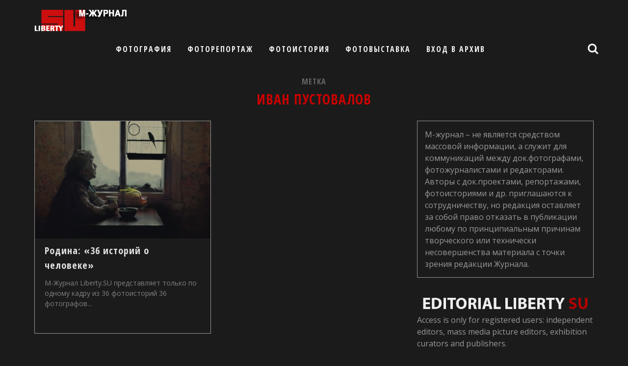

--- FILE ---
content_type: text/html; charset=UTF-8
request_url: https://journal.liberty.su/tag/%D0%B8%D0%B2%D0%B0%D0%BD-%D0%BF%D1%83%D1%81%D1%82%D0%BE%D0%B2%D0%B0%D0%BB%D0%BE%D0%B2/
body_size: 13843
content:

<!DOCTYPE html>

<!--[if lt IE 7]><html lang="ru-RU" class="no-js lt-ie9 lt-ie8 lt-ie7"> <![endif]-->
<!--[if (IE 7)&!(IEMobile)]><html lang="ru-RU" class="no-js lt-ie9 lt-ie8"><![endif]-->
<!--[if (IE 8)&!(IEMobile)]><html lang="ru-RU" class="no-js lt-ie9"><![endif]-->
<!--[if gt IE 8]><!--> <html lang="ru-RU" class="no-js"><!--<![endif]-->

	<head>

		<meta charset="utf-8">

		<!-- Google Chrome Frame for IE -->
		<!--[if IE]><meta http-equiv="X-UA-Compatible" content="IE=edge" /><![endif]-->

        <title>Иван Пустовалов Archives - M-Журнал</title>

		<!-- mobile meta -->
                    <meta name="viewport" content="width=device-width, initial-scale=1.0"/>
        
		<link rel="shortcut icon" href="https://journal.liberty.su/wp-content/uploads/2012/05/light_liberty-11.png">

		<link rel="pingback" href="https://journal.liberty.su/xmlrpc.php">

		<!-- Holding main menu -->
		
		<!-- head functions -->
		<meta name='robots' content='index, follow, max-image-preview:large, max-snippet:-1, max-video-preview:-1' />
	<style>img:is([sizes="auto" i], [sizes^="auto," i]) { contain-intrinsic-size: 3000px 1500px }</style>
	
	<!-- This site is optimized with the Yoast SEO plugin v26.8 - https://yoast.com/product/yoast-seo-wordpress/ -->
	<link rel="canonical" href="https://journal.liberty.su/tag/иван-пустовалов/" />
	<meta property="og:locale" content="ru_RU" />
	<meta property="og:type" content="article" />
	<meta property="og:title" content="Иван Пустовалов Archives - M-Журнал" />
	<meta property="og:url" content="https://journal.liberty.su/tag/иван-пустовалов/" />
	<meta property="og:site_name" content="M-Журнал" />
	<meta name="twitter:card" content="summary_large_image" />
	<script type="application/ld+json" class="yoast-schema-graph">{"@context":"https://schema.org","@graph":[{"@type":"CollectionPage","@id":"https://journal.liberty.su/tag/%d0%b8%d0%b2%d0%b0%d0%bd-%d0%bf%d1%83%d1%81%d1%82%d0%be%d0%b2%d0%b0%d0%bb%d0%be%d0%b2/","url":"https://journal.liberty.su/tag/%d0%b8%d0%b2%d0%b0%d0%bd-%d0%bf%d1%83%d1%81%d1%82%d0%be%d0%b2%d0%b0%d0%bb%d0%be%d0%b2/","name":"Иван Пустовалов Archives - M-Журнал","isPartOf":{"@id":"https://journal.liberty.su/#website"},"primaryImageOfPage":{"@id":"https://journal.liberty.su/tag/%d0%b8%d0%b2%d0%b0%d0%bd-%d0%bf%d1%83%d1%81%d1%82%d0%be%d0%b2%d0%b0%d0%bb%d0%be%d0%b2/#primaryimage"},"image":{"@id":"https://journal.liberty.su/tag/%d0%b8%d0%b2%d0%b0%d0%bd-%d0%bf%d1%83%d1%81%d1%82%d0%be%d0%b2%d0%b0%d0%bb%d0%be%d0%b2/#primaryimage"},"thumbnailUrl":"https://journal.liberty.su/wp-content/uploads/2014/04/front2.jpg","inLanguage":"ru-RU"},{"@type":"ImageObject","inLanguage":"ru-RU","@id":"https://journal.liberty.su/tag/%d0%b8%d0%b2%d0%b0%d0%bd-%d0%bf%d1%83%d1%81%d1%82%d0%be%d0%b2%d0%b0%d0%bb%d0%be%d0%b2/#primaryimage","url":"https://journal.liberty.su/wp-content/uploads/2014/04/front2.jpg","contentUrl":"https://journal.liberty.su/wp-content/uploads/2014/04/front2.jpg","width":1200,"height":813},{"@type":"WebSite","@id":"https://journal.liberty.su/#website","url":"https://journal.liberty.su/","name":"M-Журнал","description":"Журнал Документальной Фотографии и Мультимедиа","publisher":{"@id":"https://journal.liberty.su/#organization"},"potentialAction":[{"@type":"SearchAction","target":{"@type":"EntryPoint","urlTemplate":"https://journal.liberty.su/?s={search_term_string}"},"query-input":{"@type":"PropertyValueSpecification","valueRequired":true,"valueName":"search_term_string"}}],"inLanguage":"ru-RU"},{"@type":"Organization","@id":"https://journal.liberty.su/#organization","name":"Фонд поддержки документальной фотографии Liberty.SU","url":"https://journal.liberty.su/","logo":{"@type":"ImageObject","inLanguage":"ru-RU","@id":"https://journal.liberty.su/#/schema/logo/image/","url":"https://journal.liberty.su/wp-content/uploads/2015/12/liberty_logo_transparent2.png","contentUrl":"https://journal.liberty.su/wp-content/uploads/2015/12/liberty_logo_transparent2.png","width":104,"height":44,"caption":"Фонд поддержки документальной фотографии Liberty.SU"},"image":{"@id":"https://journal.liberty.su/#/schema/logo/image/"},"sameAs":["https://www.facebook.com/libertysu"]}]}</script>
	<!-- / Yoast SEO plugin. -->


<link rel='dns-prefetch' href='//fonts.googleapis.com' />
<link rel='dns-prefetch' href='//netdna.bootstrapcdn.com' />
<link rel="alternate" type="application/rss+xml" title="M-Журнал &raquo; Лента" href="https://journal.liberty.su/feed/" />
<link rel="alternate" type="application/rss+xml" title="M-Журнал &raquo; Лента комментариев" href="https://journal.liberty.su/comments/feed/" />
<link rel="alternate" type="application/rss+xml" title="M-Журнал &raquo; Лента метки Иван Пустовалов" href="https://journal.liberty.su/tag/%d0%b8%d0%b2%d0%b0%d0%bd-%d0%bf%d1%83%d1%81%d1%82%d0%be%d0%b2%d0%b0%d0%bb%d0%be%d0%b2/feed/" />
<script type="text/javascript">
/* <![CDATA[ */
window._wpemojiSettings = {"baseUrl":"https:\/\/s.w.org\/images\/core\/emoji\/15.0.3\/72x72\/","ext":".png","svgUrl":"https:\/\/s.w.org\/images\/core\/emoji\/15.0.3\/svg\/","svgExt":".svg","source":{"concatemoji":"https:\/\/journal.liberty.su\/wp-includes\/js\/wp-emoji-release.min.js?ver=6.7.4"}};
/*! This file is auto-generated */
!function(i,n){var o,s,e;function c(e){try{var t={supportTests:e,timestamp:(new Date).valueOf()};sessionStorage.setItem(o,JSON.stringify(t))}catch(e){}}function p(e,t,n){e.clearRect(0,0,e.canvas.width,e.canvas.height),e.fillText(t,0,0);var t=new Uint32Array(e.getImageData(0,0,e.canvas.width,e.canvas.height).data),r=(e.clearRect(0,0,e.canvas.width,e.canvas.height),e.fillText(n,0,0),new Uint32Array(e.getImageData(0,0,e.canvas.width,e.canvas.height).data));return t.every(function(e,t){return e===r[t]})}function u(e,t,n){switch(t){case"flag":return n(e,"\ud83c\udff3\ufe0f\u200d\u26a7\ufe0f","\ud83c\udff3\ufe0f\u200b\u26a7\ufe0f")?!1:!n(e,"\ud83c\uddfa\ud83c\uddf3","\ud83c\uddfa\u200b\ud83c\uddf3")&&!n(e,"\ud83c\udff4\udb40\udc67\udb40\udc62\udb40\udc65\udb40\udc6e\udb40\udc67\udb40\udc7f","\ud83c\udff4\u200b\udb40\udc67\u200b\udb40\udc62\u200b\udb40\udc65\u200b\udb40\udc6e\u200b\udb40\udc67\u200b\udb40\udc7f");case"emoji":return!n(e,"\ud83d\udc26\u200d\u2b1b","\ud83d\udc26\u200b\u2b1b")}return!1}function f(e,t,n){var r="undefined"!=typeof WorkerGlobalScope&&self instanceof WorkerGlobalScope?new OffscreenCanvas(300,150):i.createElement("canvas"),a=r.getContext("2d",{willReadFrequently:!0}),o=(a.textBaseline="top",a.font="600 32px Arial",{});return e.forEach(function(e){o[e]=t(a,e,n)}),o}function t(e){var t=i.createElement("script");t.src=e,t.defer=!0,i.head.appendChild(t)}"undefined"!=typeof Promise&&(o="wpEmojiSettingsSupports",s=["flag","emoji"],n.supports={everything:!0,everythingExceptFlag:!0},e=new Promise(function(e){i.addEventListener("DOMContentLoaded",e,{once:!0})}),new Promise(function(t){var n=function(){try{var e=JSON.parse(sessionStorage.getItem(o));if("object"==typeof e&&"number"==typeof e.timestamp&&(new Date).valueOf()<e.timestamp+604800&&"object"==typeof e.supportTests)return e.supportTests}catch(e){}return null}();if(!n){if("undefined"!=typeof Worker&&"undefined"!=typeof OffscreenCanvas&&"undefined"!=typeof URL&&URL.createObjectURL&&"undefined"!=typeof Blob)try{var e="postMessage("+f.toString()+"("+[JSON.stringify(s),u.toString(),p.toString()].join(",")+"));",r=new Blob([e],{type:"text/javascript"}),a=new Worker(URL.createObjectURL(r),{name:"wpTestEmojiSupports"});return void(a.onmessage=function(e){c(n=e.data),a.terminate(),t(n)})}catch(e){}c(n=f(s,u,p))}t(n)}).then(function(e){for(var t in e)n.supports[t]=e[t],n.supports.everything=n.supports.everything&&n.supports[t],"flag"!==t&&(n.supports.everythingExceptFlag=n.supports.everythingExceptFlag&&n.supports[t]);n.supports.everythingExceptFlag=n.supports.everythingExceptFlag&&!n.supports.flag,n.DOMReady=!1,n.readyCallback=function(){n.DOMReady=!0}}).then(function(){return e}).then(function(){var e;n.supports.everything||(n.readyCallback(),(e=n.source||{}).concatemoji?t(e.concatemoji):e.wpemoji&&e.twemoji&&(t(e.twemoji),t(e.wpemoji)))}))}((window,document),window._wpemojiSettings);
/* ]]> */
</script>
<style id='wp-emoji-styles-inline-css' type='text/css'>

	img.wp-smiley, img.emoji {
		display: inline !important;
		border: none !important;
		box-shadow: none !important;
		height: 1em !important;
		width: 1em !important;
		margin: 0 0.07em !important;
		vertical-align: -0.1em !important;
		background: none !important;
		padding: 0 !important;
	}
</style>
<link rel='stylesheet' id='wp-block-library-css' href='https://journal.liberty.su/wp-includes/css/dist/block-library/style.min.css?ver=6.7.4' type='text/css' media='all' />
<style id='classic-theme-styles-inline-css' type='text/css'>
/*! This file is auto-generated */
.wp-block-button__link{color:#fff;background-color:#32373c;border-radius:9999px;box-shadow:none;text-decoration:none;padding:calc(.667em + 2px) calc(1.333em + 2px);font-size:1.125em}.wp-block-file__button{background:#32373c;color:#fff;text-decoration:none}
</style>
<style id='global-styles-inline-css' type='text/css'>
:root{--wp--preset--aspect-ratio--square: 1;--wp--preset--aspect-ratio--4-3: 4/3;--wp--preset--aspect-ratio--3-4: 3/4;--wp--preset--aspect-ratio--3-2: 3/2;--wp--preset--aspect-ratio--2-3: 2/3;--wp--preset--aspect-ratio--16-9: 16/9;--wp--preset--aspect-ratio--9-16: 9/16;--wp--preset--color--black: #000000;--wp--preset--color--cyan-bluish-gray: #abb8c3;--wp--preset--color--white: #ffffff;--wp--preset--color--pale-pink: #f78da7;--wp--preset--color--vivid-red: #cf2e2e;--wp--preset--color--luminous-vivid-orange: #ff6900;--wp--preset--color--luminous-vivid-amber: #fcb900;--wp--preset--color--light-green-cyan: #7bdcb5;--wp--preset--color--vivid-green-cyan: #00d084;--wp--preset--color--pale-cyan-blue: #8ed1fc;--wp--preset--color--vivid-cyan-blue: #0693e3;--wp--preset--color--vivid-purple: #9b51e0;--wp--preset--gradient--vivid-cyan-blue-to-vivid-purple: linear-gradient(135deg,rgba(6,147,227,1) 0%,rgb(155,81,224) 100%);--wp--preset--gradient--light-green-cyan-to-vivid-green-cyan: linear-gradient(135deg,rgb(122,220,180) 0%,rgb(0,208,130) 100%);--wp--preset--gradient--luminous-vivid-amber-to-luminous-vivid-orange: linear-gradient(135deg,rgba(252,185,0,1) 0%,rgba(255,105,0,1) 100%);--wp--preset--gradient--luminous-vivid-orange-to-vivid-red: linear-gradient(135deg,rgba(255,105,0,1) 0%,rgb(207,46,46) 100%);--wp--preset--gradient--very-light-gray-to-cyan-bluish-gray: linear-gradient(135deg,rgb(238,238,238) 0%,rgb(169,184,195) 100%);--wp--preset--gradient--cool-to-warm-spectrum: linear-gradient(135deg,rgb(74,234,220) 0%,rgb(151,120,209) 20%,rgb(207,42,186) 40%,rgb(238,44,130) 60%,rgb(251,105,98) 80%,rgb(254,248,76) 100%);--wp--preset--gradient--blush-light-purple: linear-gradient(135deg,rgb(255,206,236) 0%,rgb(152,150,240) 100%);--wp--preset--gradient--blush-bordeaux: linear-gradient(135deg,rgb(254,205,165) 0%,rgb(254,45,45) 50%,rgb(107,0,62) 100%);--wp--preset--gradient--luminous-dusk: linear-gradient(135deg,rgb(255,203,112) 0%,rgb(199,81,192) 50%,rgb(65,88,208) 100%);--wp--preset--gradient--pale-ocean: linear-gradient(135deg,rgb(255,245,203) 0%,rgb(182,227,212) 50%,rgb(51,167,181) 100%);--wp--preset--gradient--electric-grass: linear-gradient(135deg,rgb(202,248,128) 0%,rgb(113,206,126) 100%);--wp--preset--gradient--midnight: linear-gradient(135deg,rgb(2,3,129) 0%,rgb(40,116,252) 100%);--wp--preset--font-size--small: 13px;--wp--preset--font-size--medium: 20px;--wp--preset--font-size--large: 36px;--wp--preset--font-size--x-large: 42px;--wp--preset--spacing--20: 0.44rem;--wp--preset--spacing--30: 0.67rem;--wp--preset--spacing--40: 1rem;--wp--preset--spacing--50: 1.5rem;--wp--preset--spacing--60: 2.25rem;--wp--preset--spacing--70: 3.38rem;--wp--preset--spacing--80: 5.06rem;--wp--preset--shadow--natural: 6px 6px 9px rgba(0, 0, 0, 0.2);--wp--preset--shadow--deep: 12px 12px 50px rgba(0, 0, 0, 0.4);--wp--preset--shadow--sharp: 6px 6px 0px rgba(0, 0, 0, 0.2);--wp--preset--shadow--outlined: 6px 6px 0px -3px rgba(255, 255, 255, 1), 6px 6px rgba(0, 0, 0, 1);--wp--preset--shadow--crisp: 6px 6px 0px rgba(0, 0, 0, 1);}:where(.is-layout-flex){gap: 0.5em;}:where(.is-layout-grid){gap: 0.5em;}body .is-layout-flex{display: flex;}.is-layout-flex{flex-wrap: wrap;align-items: center;}.is-layout-flex > :is(*, div){margin: 0;}body .is-layout-grid{display: grid;}.is-layout-grid > :is(*, div){margin: 0;}:where(.wp-block-columns.is-layout-flex){gap: 2em;}:where(.wp-block-columns.is-layout-grid){gap: 2em;}:where(.wp-block-post-template.is-layout-flex){gap: 1.25em;}:where(.wp-block-post-template.is-layout-grid){gap: 1.25em;}.has-black-color{color: var(--wp--preset--color--black) !important;}.has-cyan-bluish-gray-color{color: var(--wp--preset--color--cyan-bluish-gray) !important;}.has-white-color{color: var(--wp--preset--color--white) !important;}.has-pale-pink-color{color: var(--wp--preset--color--pale-pink) !important;}.has-vivid-red-color{color: var(--wp--preset--color--vivid-red) !important;}.has-luminous-vivid-orange-color{color: var(--wp--preset--color--luminous-vivid-orange) !important;}.has-luminous-vivid-amber-color{color: var(--wp--preset--color--luminous-vivid-amber) !important;}.has-light-green-cyan-color{color: var(--wp--preset--color--light-green-cyan) !important;}.has-vivid-green-cyan-color{color: var(--wp--preset--color--vivid-green-cyan) !important;}.has-pale-cyan-blue-color{color: var(--wp--preset--color--pale-cyan-blue) !important;}.has-vivid-cyan-blue-color{color: var(--wp--preset--color--vivid-cyan-blue) !important;}.has-vivid-purple-color{color: var(--wp--preset--color--vivid-purple) !important;}.has-black-background-color{background-color: var(--wp--preset--color--black) !important;}.has-cyan-bluish-gray-background-color{background-color: var(--wp--preset--color--cyan-bluish-gray) !important;}.has-white-background-color{background-color: var(--wp--preset--color--white) !important;}.has-pale-pink-background-color{background-color: var(--wp--preset--color--pale-pink) !important;}.has-vivid-red-background-color{background-color: var(--wp--preset--color--vivid-red) !important;}.has-luminous-vivid-orange-background-color{background-color: var(--wp--preset--color--luminous-vivid-orange) !important;}.has-luminous-vivid-amber-background-color{background-color: var(--wp--preset--color--luminous-vivid-amber) !important;}.has-light-green-cyan-background-color{background-color: var(--wp--preset--color--light-green-cyan) !important;}.has-vivid-green-cyan-background-color{background-color: var(--wp--preset--color--vivid-green-cyan) !important;}.has-pale-cyan-blue-background-color{background-color: var(--wp--preset--color--pale-cyan-blue) !important;}.has-vivid-cyan-blue-background-color{background-color: var(--wp--preset--color--vivid-cyan-blue) !important;}.has-vivid-purple-background-color{background-color: var(--wp--preset--color--vivid-purple) !important;}.has-black-border-color{border-color: var(--wp--preset--color--black) !important;}.has-cyan-bluish-gray-border-color{border-color: var(--wp--preset--color--cyan-bluish-gray) !important;}.has-white-border-color{border-color: var(--wp--preset--color--white) !important;}.has-pale-pink-border-color{border-color: var(--wp--preset--color--pale-pink) !important;}.has-vivid-red-border-color{border-color: var(--wp--preset--color--vivid-red) !important;}.has-luminous-vivid-orange-border-color{border-color: var(--wp--preset--color--luminous-vivid-orange) !important;}.has-luminous-vivid-amber-border-color{border-color: var(--wp--preset--color--luminous-vivid-amber) !important;}.has-light-green-cyan-border-color{border-color: var(--wp--preset--color--light-green-cyan) !important;}.has-vivid-green-cyan-border-color{border-color: var(--wp--preset--color--vivid-green-cyan) !important;}.has-pale-cyan-blue-border-color{border-color: var(--wp--preset--color--pale-cyan-blue) !important;}.has-vivid-cyan-blue-border-color{border-color: var(--wp--preset--color--vivid-cyan-blue) !important;}.has-vivid-purple-border-color{border-color: var(--wp--preset--color--vivid-purple) !important;}.has-vivid-cyan-blue-to-vivid-purple-gradient-background{background: var(--wp--preset--gradient--vivid-cyan-blue-to-vivid-purple) !important;}.has-light-green-cyan-to-vivid-green-cyan-gradient-background{background: var(--wp--preset--gradient--light-green-cyan-to-vivid-green-cyan) !important;}.has-luminous-vivid-amber-to-luminous-vivid-orange-gradient-background{background: var(--wp--preset--gradient--luminous-vivid-amber-to-luminous-vivid-orange) !important;}.has-luminous-vivid-orange-to-vivid-red-gradient-background{background: var(--wp--preset--gradient--luminous-vivid-orange-to-vivid-red) !important;}.has-very-light-gray-to-cyan-bluish-gray-gradient-background{background: var(--wp--preset--gradient--very-light-gray-to-cyan-bluish-gray) !important;}.has-cool-to-warm-spectrum-gradient-background{background: var(--wp--preset--gradient--cool-to-warm-spectrum) !important;}.has-blush-light-purple-gradient-background{background: var(--wp--preset--gradient--blush-light-purple) !important;}.has-blush-bordeaux-gradient-background{background: var(--wp--preset--gradient--blush-bordeaux) !important;}.has-luminous-dusk-gradient-background{background: var(--wp--preset--gradient--luminous-dusk) !important;}.has-pale-ocean-gradient-background{background: var(--wp--preset--gradient--pale-ocean) !important;}.has-electric-grass-gradient-background{background: var(--wp--preset--gradient--electric-grass) !important;}.has-midnight-gradient-background{background: var(--wp--preset--gradient--midnight) !important;}.has-small-font-size{font-size: var(--wp--preset--font-size--small) !important;}.has-medium-font-size{font-size: var(--wp--preset--font-size--medium) !important;}.has-large-font-size{font-size: var(--wp--preset--font-size--large) !important;}.has-x-large-font-size{font-size: var(--wp--preset--font-size--x-large) !important;}
:where(.wp-block-post-template.is-layout-flex){gap: 1.25em;}:where(.wp-block-post-template.is-layout-grid){gap: 1.25em;}
:where(.wp-block-columns.is-layout-flex){gap: 2em;}:where(.wp-block-columns.is-layout-grid){gap: 2em;}
:root :where(.wp-block-pullquote){font-size: 1.5em;line-height: 1.6;}
</style>
<link rel='stylesheet' id='swpm.common-css' href='https://journal.liberty.su/wp-content/plugins/simple-membership/css/swpm.common.css?ver=4.6.9' type='text/css' media='all' />
<link rel='stylesheet' id='fancybox-css' href='https://journal.liberty.su/wp-content/plugins/easy-fancybox/fancybox/1.5.4/jquery.fancybox.min.css?ver=6.7.4' type='text/css' media='screen' />
<style id='fancybox-inline-css' type='text/css'>
#fancybox-title,#fancybox-title-float-main{color:#fff}
</style>
<link rel='stylesheet' id='login-with-ajax-css' href='https://journal.liberty.su/wp-content/themes/valenti/plugins/login-with-ajax/widget.css?ver=4.5.1' type='text/css' media='all' />
<link rel='stylesheet' id='new-royalslider-core-css-css' href='https://journal.liberty.su/wp-content/plugins/new-royalslider/lib/royalslider/royalslider.css?ver=3.4.0' type='text/css' media='all' />
<link rel='stylesheet' id='rsUni-css-css' href='https://journal.liberty.su/wp-content/plugins/new-royalslider/lib/royalslider/skins/universal/rs-universal.css?ver=3.4.0' type='text/css' media='all' />
<link rel='stylesheet' id='visible_nearby_zoom-css-css' href='https://journal.liberty.su/wp-content/plugins/new-royalslider/lib/royalslider/templates-css/rs-visible-nearby-zoom.css?ver=3.4.0' type='text/css' media='all' />
<link rel='stylesheet' id='rsMinW-css-css' href='https://journal.liberty.su/wp-content/plugins/new-royalslider/lib/royalslider/skins/minimal-white/rs-minimal-white.css?ver=3.4.0' type='text/css' media='all' />
<link rel='stylesheet' id='cb-main-stylesheet-css' href='https://journal.liberty.su/wp-content/themes/valenti/library/css/style.css?ver=2.6' type='text/css' media='all' />
<link rel='stylesheet' id='cb-font-stylesheet-css' href='//fonts.googleapis.com/css?family=Open+Sans+Condensed%3A400%2C700%2C400italic%7COpen+Sans%3A400%2C700%2C400italic&#038;subset=cyrillic%2Ccyrillic-ext&#038;ver=2.6' type='text/css' media='all' />
<link rel='stylesheet' id='fontawesome-css' href='//netdna.bootstrapcdn.com/font-awesome/4.0.3/css/font-awesome.css?ver=4.0.3' type='text/css' media='all' />
<!--[if lt IE 9]>
<link rel='stylesheet' id='cb-ie-only-css' href='https://journal.liberty.su/wp-content/themes/valenti/library/css/ie.css?ver=2.6' type='text/css' media='all' />
<![endif]-->
<link rel='stylesheet' id='cb-child-stylesheet-css' href='https://journal.liberty.su/wp-content/themes/valenti-child/style.css?ver=1.0' type='text/css' media='all' />
<script type="text/javascript" src="https://journal.liberty.su/wp-includes/js/jquery/jquery.min.js?ver=3.7.1" id="jquery-core-js"></script>
<script type="text/javascript" src="https://journal.liberty.su/wp-includes/js/jquery/jquery-migrate.min.js?ver=3.4.1" id="jquery-migrate-js"></script>
<script type="text/javascript" id="login-with-ajax-js-extra">
/* <![CDATA[ */
var LWA = {"ajaxurl":"https:\/\/journal.liberty.su\/wp-admin\/admin-ajax.php","off":""};
/* ]]> */
</script>
<script type="text/javascript" src="https://journal.liberty.su/wp-content/themes/valenti/plugins/login-with-ajax/login-with-ajax.js?ver=4.5.1" id="login-with-ajax-js"></script>
<script type="text/javascript" src="https://journal.liberty.su/wp-content/plugins/login-with-ajax/ajaxify/ajaxify.min.js?ver=4.5.1" id="login-with-ajax-ajaxify-js"></script>
<script type="text/javascript" src="https://journal.liberty.su/wp-content/themes/valenti/library/js/modernizr.custom.min.js?ver=2.6.2" id="cb-modernizr-js"></script>
<link rel="https://api.w.org/" href="https://journal.liberty.su/wp-json/" /><link rel="alternate" title="JSON" type="application/json" href="https://journal.liberty.su/wp-json/wp/v2/tags/321" /><link rel="EditURI" type="application/rsd+xml" title="RSD" href="https://journal.liberty.su/xmlrpc.php?rsd" />
<link rel="stylesheet" type="text/css" href="https://journal.liberty.su/wp-content/plugins/cforms/styling/grey_blocks.css" />
<script type="text/javascript" src="https://journal.liberty.su/wp-content/plugins/cforms/js/cforms.js"></script>
<style>.cb-overlay-stars .fa-star, #cb-vote .fa-star, #cb-to-top .fa-long-arrow-up, .cb-review-box .cb-score-box, .bbp-submit-wrapper button, .bbp-submit-wrapper button:visited, .buddypress .cb-cat-header #cb-cat-title a,  .buddypress .cb-cat-header #cb-cat-title a:visited, .woocommerce .star-rating:before, .woocommerce-page .star-rating:before, .woocommerce .star-rating span, .woocommerce-page .star-rating span {
            color:#cc0000;
        }#cb-search-modal .cb-header, .cb-join-modal .cb-header, .lwa .cb-header, .cb-review-box .cb-score-box, .bbp-submit-wrapper button, #buddypress button:hover, #buddypress a.button:hover, #buddypress a.button:focus, #buddypress input[type=submit]:hover, #buddypress input[type=button]:hover, #buddypress input[type=reset]:hover, #buddypress ul.button-nav li a:hover, #buddypress ul.button-nav li.current a, #buddypress div.generic-button a:hover, #buddypress .comment-reply-link:hover, #buddypress .activity-list li.load-more:hover, #buddypress #groups-list .generic-button a:hover {
            border-color: #cc0000;
        }.cb-sidebar-widget .cb-sidebar-widget-title, .cb-multi-widget .tabbernav .tabberactive, .cb-author-page .cb-author-details .cb-meta .cb-author-page-contact, .cb-about-page .cb-author-line .cb-author-details .cb-meta .cb-author-page-contact, .cb-page-header, .cb-404-header, .cb-cat-header, #cb-footer #cb-widgets .cb-footer-widget-title span, #wp-calendar caption, .cb-tabs ul .current, #bbpress-forums li.bbp-header, #buddypress #members-list .cb-member-list-box .item .item-title, #buddypress div.item-list-tabs ul li.selected, #buddypress div.item-list-tabs ul li.current, #buddypress .item-list-tabs ul li:hover, .woocommerce div.product .woocommerce-tabs ul.tabs li.active {
            border-bottom-color: #cc0000 ;
        }#cb-main-menu .current-post-ancestor, #cb-main-menu .current-menu-item, #cb-main-menu .current-menu-ancestor, #cb-main-menu .current-post-parent, #cb-main-menu .current-menu-parent, #cb-main-menu .current_page_item, #cb-main-menu .current-page-ancestor, #cb-main-menu .current-category-ancestor, .cb-review-box .cb-bar .cb-overlay span, #cb-accent-color, .cb-highlight, #buddypress button:hover, #buddypress a.button:hover, #buddypress a.button:focus, #buddypress input[type=submit]:hover, #buddypress input[type=button]:hover, #buddypress input[type=reset]:hover, #buddypress ul.button-nav li a:hover, #buddypress ul.button-nav li.current a, #buddypress div.generic-button a:hover, #buddypress .comment-reply-link:hover, #buddypress .activity-list li.load-more:hover, #buddypress #groups-list .generic-button a:hover {
            background-color: #cc0000;
        }</style><style type="text/css">
                                                 body, #respond { font-family: 'Open Sans', sans-serif; }
                                                 h1, h2, h3, h4, h5, h6, .h1, .h2, .h3, .h4, .h5, .h6, #cb-nav-bar #cb-main-menu ul li > a, .cb-breaking-news span, .cb-grid-4 h2 a, .cb-grid-5 h2 a, .cb-grid-6 h2 a, .cb-author-posts-count, .cb-author-title, .cb-author-position, .search  .s, .cb-review-box .cb-bar, .cb-review-box .cb-score-box, .cb-review-box .cb-title, #cb-review-title, .cb-title-subtle, #cb-top-menu a, .tabbernav, .cb-byline, #cb-next-link a, #cb-previous-link a, .cb-review-ext-box .cb-score, .tipper-positioner, .cb-caption, .cb-button, #wp-calendar caption, .forum-titles, .bbp-submit-wrapper button, #bbpress-forums li.bbp-header, #bbpress-forums fieldset.bbp-form .bbp-the-content-wrapper input, #bbpress-forums .bbp-forum-title, #bbpress-forums .bbp-topic-permalink, .widget_display_stats dl dt, .cb-lwa-profile .cb-block, #buddypress #members-list .cb-member-list-box .item .item-title, #buddypress div.item-list-tabs ul li, #buddypress .activity-list li.load-more, #buddypress a.activity-time-since, #buddypress ul#groups-list li div.meta, .widget.buddypress div.item-options, .cb-activity-stream #buddypress .activity-header .time-since, .cb-font-header, .woocommerce table.shop_table th, .woocommerce-page table.shop_table th, .cb-infinite-scroll a, .cb-no-more-posts { font-family:'Open Sans Condensed', sans-serif; }

                     </style><script>
  (function(i,s,o,g,r,a,m){i['GoogleAnalyticsObject']=r;i[r]=i[r]||function(){
  (i[r].q=i[r].q||[]).push(arguments)},i[r].l=1*new Date();a=s.createElement(o),
  m=s.getElementsByTagName(o)[0];a.async=1;a.src=g;m.parentNode.insertBefore(a,m)
  })(window,document,'script','//www.google-analytics.com/analytics.js','ga');

  ga('create', 'UA-71809532-1', 'auto');
  ga('send', 'pageview');

</script><style type="text/css">#cb-parallax-featured {
    height: 586px!important;
}

#cb-parallax-featured .cb-entry-header .cb-title-fi {
   
    bottom: 100px!important;
}

.header { background: transparent!important; }

#cb-nav-bar.cb-dark-menu.stickybar {
background-color: rgba(27, 27, 27, 0.30);
}

body {
font-size: 16px;
line-height: 1.5;
}

#cb-full-width-featured .cb-entry-header .cb-title-fi, #cb-full-background-featured 

.cb-entry-header .cb-title-fi, #cb-parallax-featured .cb-entry-header .cb-title-fi {
    display: inline-block;
    bottom: 0px;
    position: absolute;
    left: 0px;
    text-align: left;
    background: none repeat scroll 0% 0% transparent;
    z-index: 3;
    padding: 0px 10px;
    max-width: 75%;
}

#cb-parallax-featured .cb-entry-header .cb-title-fi .cb-byline {
   
    color: #ffffff;
 
}

#cb-parallax-featured .cb-entry-header .cb-title-fi .cb-byline a {
    color: #ffffff;
}


#cb-full-width-featured .cb-entry-header .cb-title-fi .cb-entry-title, 

#cb-full-background-featured .cb-entry-header .cb-title-fi .cb-entry-title, 

#cb-parallax-featured .cb-entry-header .cb-title-fi .cb-entry-title {
    
    color: #ffffff;
    
}



#cb-content, #content.widecolumn {
    background: none repeat scroll 0% 0% #1b1b1b;
}


.cb-tags a, .bbp-topic-tags a {
    margin: 0px 5px 5px 0px;
    border: 1px solid #E9E9E9;
    background: none repeat scroll 0% 0% transparent;
    padding: 6px 10px;
    font-size: 12px !important;
    display: inline-block;
    color: rgb(153, 153, 153) !important;
    letter-spacing: 1px;
}

.cb-beside {
        background: none repeat scroll 0% 0% transparent;
}

.cb-grid-4 > div:hover img, .cb-grid-5 > div:hover img, .cb-grid-6 > div:hover img {
-webkit-transform: none;
-moz-transform: none;
-ms-transform: none;
-o-transform: none;
transform: none;
} 

.flexslider-2-fw .slides li:hover img {
-webkit-transform: none;
-moz-transform: none;
-ms-transform: none;
-o-transform: none;
transform: none;
} 

.flexslider-2-fw {
border: #999999 1px solid;
}


.cb-sidebar-widget .cb-light {
background: #1b1b1b;
border: 1px solid #999999;
}

.cb-sidebar-widget a {
color: #E2E2E2;
}

.cb-tags a, .bbp-topic-tags a {
border: 1px solid #999999;
}

.cb-sidebar-widget .cb-sidebar-widget-title {
margin: 0 0 15px 0;
text-align: center;
border: #999999 1px solid;
background: #1b1b1b;
padding: 14px 20px 15px 20px;
letter-spacing: 2px;
font-size: 18px;
font-weight: 700;
color: #E2E2E2;
text-transform: uppercase;
}

#cb-previous-next-links {
border: transparent;
background: transparent;
}

#cb-previous-next-links #cb-previous-link {
border-right: transparent;
}

#cb-previous-next-links #cb-next-link {
border-left: transparent;
}


#respond {
margin: 0 0 30px 0;
background: transparent;
}


#respond form input[type=text], #respond form input[type=email], #respond form 

input[type=url], #respond form textarea {
border: 1px solid #999999;
background: transparent;
color: #999999;
}

.cb-page-header #cb-cat-title, .cb-404-header #cb-cat-title, .cb-cat-header #cb-cat-title 

{
color: #999999;
}

cb-page-header, .cb-404-header, .cb-cat-header {
background: transparent;
}

.cb-blog-style-a, .cb-blog-style-d {
background: transparent;
}

.flexslider-1-fw .flex-direction-nav .flex-next, .flexslider-1 .flex-direction-nav 

.flex-next, .flexslider-1-fw-menu .flex-direction-nav .flex-next, .flexslider-1-menu 

.flex-direction-nav .flex-next, .flexslider-2-fw .flex-direction-nav .flex-next, 

.flexslider-2 .flex-direction-nav .flex-next {
right: 0;
background: transparent;
}

.flexslider-1-fw .flex-direction-nav .flex-prev, .flexslider-1 .flex-direction-nav 

.flex-prev, .flexslider-1-fw-menu .flex-direction-nav .flex-prev, .flexslider-1-menu 

.flex-direction-nav .flex-prev, .flexslider-2-fw .flex-direction-nav .flex-prev, 

.flexslider-2 .flex-direction-nav .flex-prev {
left: 0;
background: transparent;
}





#reply-title {
    color: #999;
    border-bottom: 1px solid #999;
}

.cb-block-title {
    color: #999;
    border-bottom: 1px solid #999;
}

.fa-camera:before {
content: url("/wp-content/uploads/2014/05/copyright14.png");
}

.flexslider-widget .flex-direction-nav .flex-next {
right: 0;
background: transparent;
}

.flexslider-widget .flex-direction-nav .flex-prev {
left: 0;
background: transparent;
}


.cb-module-header {
text-align: center;
background: #1b1b1b !important;
border: #999999 1px solid !important;
margin-bottom: 15px!important;
}

.cb-dark .cb-module-header .cb-module-custom {
border: #999999 1px solid;
} 

.cb-module-b {
border: #999999 1px solid;
}



.cb-module-header h2 {
letter-spacing: 2px;
font-size: 18px;
}

.cb-a-square {
border: #999999 1px solid;
}

.cb-module-a, .cb-module-b, .cb-module-c, .cb-module-d, .cb-module-e, .cb-module-f, .cb-module-g, .cb-a-large, .cb-a-medium, .cb-a-square, .cb-slider-a, .cb-slider-b, .cb-module-custom {
background: #1b1b1b;
}

.cb-blog-style-a.cb-dark-blog, .cb-blog-style-b.cb-dark-blog, .cb-blog-style-c.cb-dark-blog, .cb-blog-style-d.cb-dark-blog {
background: #1b1b1b;
border: #999999 1px solid;
}

cb-page-header, .cb-404-header, .cb-cat-header {
border-bottom: none !important;
padding-bottom: 0px;
}

.cb-page-header #cb-cat-title, .cb-404-header #cb-cat-title, .cb-cat-header #cb-cat-title {
font-size: 26px;
padding-top: 10px;
padding-bottom: 10px;
border: #999999 1px solid;
}

.cb-no-more-posts {
display: block;
padding: 15px;
text-align: center;
color: #999999;
background: #1b1b1b;
margin: 0 0 40px 0;
letter-spacing: 2px;
border: 1px solid #999999;
font-size: 18px;
text-transform: uppercase;
}

@media only screen and (min-width: 1020px)
#cb-section-b, #cb-section-d {
padding: 20px 0 0 30px;
}

.cb-blog-style-b, .cb-blog-style-c {
background: #1b1b1b;
border: 1px solid #999999;
}

.cb-blog-style-b .cb-meta h2 a, .cb-blog-style-c .cb-meta h2 a {
color: #E2E2E2;
}

.cb-dark .cb-article .cb-meta h2 a {
color: #E2E2E2;
}

.cb-dark .cb-module-header h2 {
color: #E2E2E2;
}

.cb-module-header h2 {
color: #E2E2E2;
}

.cb-box .cb-module-title {
margin: 15px 0 15px;
text-transform: uppercase;
color: #e2e2e2;
letter-spacing: 2px;
font-size: 18px;
}



.cb-a-square, .cb-module-custom {
margin-bottom: 15px;
}

.cb-module-f {
border: none !important; 
margin-bottom: 0px !important;
}



.flex-viewport {
border: #999999 1px solid;
}

.cb-module-a.cb-module-fw .cb-article {
border: #999999 1px solid;
}

.cb-module-a.cb-module-fw .no-2 {
border: #999999 1px solid;
}

.cb-module-a.cb-module-fw .no-3 {
border: #999999 1px solid;
}

.textwidget {
padding-left: 15px;
padding-bottom: 15px;
padding-right: 15px;
padding-top: 15px;
border: #999999 1px solid;
}

.cb-grid-5 .cb-feature-3, .cb-grid-5 .cb-feature-4, .cb-grid-5 .cb-feature-5 {
border-bottom: none;
}

.cb-cat-header #cb-search-title span {
font-size: 28px;
}

#cb-footer {
    border-top: 20px solid #1B1B1B;
}

#cb-footer {
    background-color: #333;
}

#cb-footer #cb-widgets {
    background-color: #333;
}

#cb-footer .cb-fw {
    border-right: 0px solid #333;
    border-left: 0px solid #333;
}

#cb-footer .cb-footer-a .cb-two{
    border-right: 0px solid #333 !important;
}

#cb-footer .cb-footer-a .cb-one{
    border-right: 0px solid #333 !important;
}

#cb-footer .cb-footer-lower {
    background: #333 none repeat scroll 0% 0%;
}

.rsUni, .rsUni .rsOverflow, .rsUni .rsSlide, .rsUni .rsVideoFrameHolder, .rsUni .rsThumbs {
    background: #1b1b1b !important;
}

.cb-module-c .cb-article .cb-meta {
border-top-width: 0px;
border-right-width: 1px;
border-bottom-width: 1px;
border-left-width: 1px;
border-top-style: solid;
border-right-style: solid;
border-bottom-style: solid;
border-left-style: solid;
}

.cb-meta {
margin-bottom: 30px;
}

.cb-module-c {
margin-bottom: 0px;
}

.cb-module-c .cb-article .cb-mask { 
border-top-width: 1px;
border-top-style: solid;
border-left-width: 1px;
border-left-style: solid;
border-right-width: 1px;
border-right-style: solid;
}

#cb-section-a {
    padding-left: 0px;
    padding-right: 0px;
}.cb-grid-4 .cb-article-meta h2 a, .cb-grid-5 .cb-article-meta h2 a, .cb-grid-6 .cb-article-meta h2 a, .flexslider-widget .slides li .cb-meta h4 a, .flexslider-1-fw .slides li .cb-meta h2 a, .flexslider-1 .slides li .cb-meta h2 a, .flexslider-1-fw-menu .slides li .cb-meta h2 a, .flexslider-1-menu .slides li .cb-meta h2 a, .flexslider-2-fw .slides li .cb-meta h2 a, .flexslider-2 .slides li .cb-meta h2 a { border-bottom:none; }.entry-content a, .entry-content a:visited {color:#a10000; }#cb-top-menu .cb-breaking-news ul li a { color:#222222; }body {color:#999999; }.header {  }</style><!-- end custom css --><meta name="generator" content="Powered by Visual Composer - drag and drop page builder for WordPress."/>
<!--[if lte IE 9]><link rel="stylesheet" type="text/css" href="https://journal.liberty.su/wp-content/plugins/js_composer/assets/css/vc_lte_ie9.min.css" media="screen"><![endif]--><style type="text/css" id="custom-background-css">
body.custom-background { background-color: #1b1b1b; }
</style>
	<style>#cb-nav-bar #cb-main-menu .main-nav .menu-item-384:hover,
                                         #cb-nav-bar #cb-main-menu .main-nav .menu-item-384:focus,
                                         #cb-nav-bar #cb-main-menu .main-nav .menu-item-384 .cb-sub-menu li .cb-grandchild-menu,
                                         #cb-nav-bar #cb-main-menu .main-nav .menu-item-384 .cb-sub-menu { background:#cc0000!important; }
                                         #cb-nav-bar #cb-main-menu .main-nav .menu-item-384 .cb-mega-menu .cb-sub-menu li a { border-bottom-color:#cc0000!important; }
#cb-nav-bar #cb-main-menu .main-nav .menu-item-382:hover,
                                         #cb-nav-bar #cb-main-menu .main-nav .menu-item-382:focus,
                                         #cb-nav-bar #cb-main-menu .main-nav .menu-item-382 .cb-sub-menu li .cb-grandchild-menu,
                                         #cb-nav-bar #cb-main-menu .main-nav .menu-item-382 .cb-sub-menu { background:#cc0000!important; }
                                         #cb-nav-bar #cb-main-menu .main-nav .menu-item-382 .cb-mega-menu .cb-sub-menu li a { border-bottom-color:#cc0000!important; }
#cb-nav-bar #cb-main-menu .main-nav .menu-item-381:hover,
                                         #cb-nav-bar #cb-main-menu .main-nav .menu-item-381:focus,
                                         #cb-nav-bar #cb-main-menu .main-nav .menu-item-381 .cb-sub-menu li .cb-grandchild-menu,
                                         #cb-nav-bar #cb-main-menu .main-nav .menu-item-381 .cb-sub-menu { background:#cc0000!important; }
                                         #cb-nav-bar #cb-main-menu .main-nav .menu-item-381 .cb-mega-menu .cb-sub-menu li a { border-bottom-color:#cc0000!important; }
#cb-nav-bar #cb-main-menu .main-nav .menu-item-387:hover,
                                         #cb-nav-bar #cb-main-menu .main-nav .menu-item-387:focus,
                                         #cb-nav-bar #cb-main-menu .main-nav .menu-item-387 .cb-sub-menu li .cb-grandchild-menu,
                                         #cb-nav-bar #cb-main-menu .main-nav .menu-item-387 .cb-sub-menu { background:#cc0000!important; }
                                         #cb-nav-bar #cb-main-menu .main-nav .menu-item-387 .cb-mega-menu .cb-sub-menu li a { border-bottom-color:#cc0000!important; }
#cb-nav-bar #cb-main-menu .main-nav .menu-item-15598:hover,
                                     #cb-nav-bar #cb-main-menu .main-nav .menu-item-15598:focus,
                                     #cb-nav-bar #cb-main-menu .main-nav .menu-item-15598 .cb-sub-menu li .cb-grandchild-menu,
                                     #cb-nav-bar #cb-main-menu .main-nav .menu-item-15598 .cb-sub-menu { background:#cc0000!important; }
                                     #cb-nav-bar #cb-main-menu .main-nav .menu-item-15598 .cb-mega-menu .cb-sub-menu li a { border-bottom-color:#cc0000!important; }</style><noscript><style type="text/css"> .wpb_animate_when_almost_visible { opacity: 1; }</style></noscript>		<!-- end head functions-->

	</head>

	<body data-ocssl='1' class="archive tag tag-321 custom-background wpb-js-composer js-comp-ver-5.0.1 vc_responsive">

        
	    <div id="cb-outer-container">

    		<div id="cb-container" class="cb-no-top"  >

                <header class="header clearfix" role="banner">

                        <div class="wrap clearfix">
                                                                            <div id="logo" >
                                                <a href="https://journal.liberty.su">
                                                    <img src="https://journal.liberty.su/wp-content/uploads/2016/01/LOGO_LIBERTY.png" alt="M-Журнал logo" width="" height="" data-retina-src="https://journal.liberty.su/wp-content/uploads/2016/01/LOGO_LIBERTY@2x.png" />
                                                </a>
                                            </div>
                                                        </div>

    				    <nav id="cb-nav-bar" class="clearfix stickybar cb-dark-menu cb-full-width" role="navigation">

                            <div id="cb-search-modal" class="cb-dark-menu">
                        <div class="cb-search-box">
                            <div class="cb-header">
                                <div class="cb-title">Поиск</div>
                                <div class="cb-close">
                                    <span class="cb-close-modal"><i class="fa fa-times"></i></span>
                                </div>
                            </div><form role="search" method="get" class="cb-search" action="https://journal.liberty.su/">

    <input type="text" class="cb-search-field" placeholder="" value="" name="s" title="">
    <button class="cb-search-submit" type="submit" value=""><i class="fa fa-search"></i></button>

</form></div></div> <div class="wrap clearfix"><div id="cb-main-menu" class="clearfix"><ul class="nav main-nav clearfix"><li id="menu-item-384" class="menu-item menu-item-type-taxonomy menu-item-object-category menu-item-384"><a href="https://journal.liberty.su/category/photo/">Фотография</a><div class="cb-links-menu"></li>
<li id="menu-item-382" class="menu-item menu-item-type-taxonomy menu-item-object-category menu-item-382"><a href="https://journal.liberty.su/category/photoreportage/">Фоторепортаж</a><div class="cb-links-menu"></li>
<li id="menu-item-381" class="menu-item menu-item-type-taxonomy menu-item-object-category menu-item-381"><a href="https://journal.liberty.su/category/photostory/">Фотоистория</a><div class="cb-links-menu"></li>
<li id="menu-item-387" class="menu-item menu-item-type-taxonomy menu-item-object-category menu-item-387"><a href="https://journal.liberty.su/category/exhibition/">Фотовыставка</a><div class="cb-links-menu"></li>
<li id="menu-item-15598" class="menu-item menu-item-type-custom menu-item-object-custom menu-item-15598"><a href="https://journal.liberty.su/membership-login/">Вход в архив</a><div class="cb-links-menu"></li>
<li class="cb-icons"><ul><li class="cb-icon-search"><a href="#" title="Поиск" class="cb-tip-bot" data-reveal-id="cb-search-modal"><i class="fa fa-search"></i></a></li></ul></li></ul></div></div>
    	 				</nav>

    	 				
                            <!-- Secondary Menu -->
                            <div id="cb-top-menu" class="clearfix cb-dark-menu cb-hidden">
                                    <div class="wrap clearfix">

                                        
                                                    <a href="#" id="cb-small-menu-trigger"><i class="fa fa-bars"></i></a>

                                        <a href="#" title="Поиск" class="cb-tip-bot cb-small-menu-icons cb-small-menu-search" data-reveal-id="cb-search-modal"><i class="fa fa-search"></i></a>
                                        <div id="cb-tap-detect"></div>

                                    </div>
                            </div>
                            <!-- /Secondary Menu -->

                        
                        
                            <!-- Small-Screen Menu -->

                            <section id="cb-small-menu" class="clearfix cb-dark-menu cb-sm-on">

                                <a href="#" id="cb-small-menu-close"><i class="fa fa-times"></i></a>

                                <ul class="cb-small-nav"><li class="menu-item menu-item-type-taxonomy menu-item-object-category menu-item-384"><a href="https://journal.liberty.su/category/photo/">Фотография</a></li>
<li class="menu-item menu-item-type-taxonomy menu-item-object-category menu-item-382"><a href="https://journal.liberty.su/category/photoreportage/">Фоторепортаж</a></li>
<li class="menu-item menu-item-type-taxonomy menu-item-object-category menu-item-381"><a href="https://journal.liberty.su/category/photostory/">Фотоистория</a></li>
<li class="menu-item menu-item-type-taxonomy menu-item-object-category menu-item-387"><a href="https://journal.liberty.su/category/exhibition/">Фотовыставка</a></li>
<li class="menu-item menu-item-type-custom menu-item-object-custom menu-item-15598"><a href="https://journal.liberty.su/membership-login/">Вход в архив</a></li>
</ul>
                            </section>

                            <!-- /Small-Screen Menu -->

                        
                        
    	 				<a href="#" id="cb-to-top"><i class="fa fa-long-arrow-up"></i></a>

                        
                </header> <!-- end header -->
<div id="cb-content" class="wrap clearfix">
    
    <div class="cb-cat-header cb-tag-header" style="border-bottom-color:#cc0000;">
           <h1 id="cb-search-title">Метка <span style="color:#cc0000">Иван Пустовалов</span></h1>
               </div>

    <div id="main" class="clearfix" role="main">
        
        <div class="cb-double clearfix">
<article id="post-7950" class="cb-blog-style-b clearfix" role="article">

  <div class="cb-mask" style="background-color:#cc0000;">
       <a href="https://journal.liberty.su/exhibition/rodina/"><img width="360" height="240" src="https://journal.liberty.su/wp-content/uploads/2014/04/front2-360x240.jpg" class="attachment-cb-360-240 size-cb-360-240 wp-post-image" alt="" decoding="async" fetchpriority="high" srcset="https://journal.liberty.su/wp-content/uploads/2014/04/front2-360x240.jpg 360w, https://journal.liberty.su/wp-content/uploads/2014/04/front2-300x200.jpg 300w, https://journal.liberty.su/wp-content/uploads/2014/04/front2-600x400.jpg 600w, https://journal.liberty.su/wp-content/uploads/2014/04/front2-750x500.jpg 750w" sizes="(max-width: 360px) 100vw, 360px" /></a>  </div>

  <div class="cb-meta">

     <h2 class="h4"><a href="https://journal.liberty.su/exhibition/rodina/">Родина: &#171;36 историй о человеке&#187;</a></h2>
   	      <div class="cb-excerpt">М-Журнал Liberty.SU представляет только по одному кадру из 36 фотоисторий 36 фотографов...</div>

  </div>

</article>

</div>
    </div> <!-- end #main -->

	<aside class="cb-sidebar clearfix" role="complementary">

<div id="text-3" class="cb-sidebar-widget widget_text">			<div class="textwidget">М-журнал – не является средством массовой информации, а служит для коммуникаций между док.фотографами, фотожурналистами и редакторами. 

<br>Авторы с док.проектами, репортажами,  фотоисториями и др. приглашаются к сотрудничеству, но редакция оставляет за собой право отказать в публикации любому по принципиальным причинам творческого или технически несовершенства материала с точки зрения редакции Журнала.</div>
		</div><div id="block-5" class="cb-sidebar-widget widget_block widget_media_image"><div class="wp-block-image">
<figure class="aligncenter size-full"><a href="https://editorial.liberty.SU" target="_blank" rel=" noreferrer noopener"><img loading="lazy" decoding="async" width="488" height="60" src="https://journal.liberty.su/wp-content/uploads/2024/05/editorial.liberty.su-logo60w.webp" alt="" class="wp-image-16036" srcset="https://journal.liberty.su/wp-content/uploads/2024/05/editorial.liberty.su-logo60w.webp 488w, https://journal.liberty.su/wp-content/uploads/2024/05/editorial.liberty.su-logo60w-300x37.webp 300w, https://journal.liberty.su/wp-content/uploads/2024/05/editorial.liberty.su-logo60w-480x60.webp 480w" sizes="auto, (max-width: 488px) 100vw, 488px" /></a><figcaption class="wp-element-caption">Access is only for registered users: independent editors, mass media picture editors, exhibition curators and publishers.</figcaption></figure></div></div><div id="block-3" class="cb-sidebar-widget widget_block widget_media_image">
<figure class="wp-block-image size-large"><a href="https://patreon.com/libertySU" target="_blank" rel=" noreferrer noopener"><img loading="lazy" decoding="async" width="1024" height="538" src="https://journal.liberty.su/wp-content/uploads/2024/04/documentaryphotographynetwork-preview-1024x538.png" alt="" class="wp-image-16014" srcset="https://journal.liberty.su/wp-content/uploads/2024/04/documentaryphotographynetwork-preview-1024x538.png 1024w, https://journal.liberty.su/wp-content/uploads/2024/04/documentaryphotographynetwork-preview-300x158.png 300w, https://journal.liberty.su/wp-content/uploads/2024/04/documentaryphotographynetwork-preview-768x403.png 768w, https://journal.liberty.su/wp-content/uploads/2024/04/documentaryphotographynetwork-preview-1536x806.png 1536w, https://journal.liberty.su/wp-content/uploads/2024/04/documentaryphotographynetwork-preview.png 1800w" sizes="auto, (max-width: 1024px) 100vw, 1024px" /></a><figcaption class="wp-element-caption">Подписка Patreon на весь контент Liberty.SU, а также консультации, обучение и выездные фотосъемки [...] Попробуйте быть вместе с Liberty</figcaption></figure>
</div><div id="block-6" class="cb-sidebar-widget widget_block widget_media_image">
<figure class="wp-block-image size-large is-resized"><a href="https://zine.closeuprussia.com/" target="_blank" rel=" noreferrer noopener"><img loading="lazy" decoding="async" width="1024" height="512" src="https://journal.liberty.su/wp-content/uploads/2016/03/CloseUpRussia-logo-1024x512.png" alt="" class="wp-image-12991" style="width:664px;height:auto" srcset="https://journal.liberty.su/wp-content/uploads/2016/03/CloseUpRussia-logo.png 1024w, https://journal.liberty.su/wp-content/uploads/2016/03/CloseUpRussia-logo-300x150.png 300w, https://journal.liberty.su/wp-content/uploads/2016/03/CloseUpRussia-logo-768x384.png 768w, https://journal.liberty.su/wp-content/uploads/2016/03/CloseUpRussia-logo-480x240.png 480w" sizes="auto, (max-width: 1024px) 100vw, 1024px" /></a><figcaption class="wp-element-caption">                                                              </figcaption></figure>
</div>
</aside>
</div> <!-- end #cb-content -->

     			<footer id="cb-footer" class="" role="contentinfo">

    				<div id="cb-widgets" class="cb-footer-a wrap clearfix cb-fw">

                                                                                                
                    </div>

                    
                        <div class="cb-footer-lower clearfix">

                            <div class="wrap clearfix">

                                <div class="cb-copyright"><em>М-Журнал©Liberty.SU | Разработка сайта - <a href="https://lono.space/@l_artem" target="_blank">AL</a></em></div>

        						<div class="cb-footer-links clearfix"><ul id="menu-footer" class="nav cb-footer-nav clearfix"><li id="menu-item-8177" class="menu-item menu-item-type-post_type menu-item-object-page menu-item-8177"><a href="https://journal.liberty.su/publication/">ОТПРАВИТЬ ЗАЯВКУ НА ПУБЛИКАЦИЮ</a></li>
<li id="menu-item-8176" class="menu-item menu-item-type-post_type menu-item-object-page menu-item-8176"><a href="https://journal.liberty.su/support/">ПОДДЕРЖИТЕ НАС</a></li>
<li id="menu-item-8179" class="menu-item menu-item-type-post_type menu-item-object-page menu-item-8179"><a href="https://journal.liberty.su/about/">О ЖУРНАЛЕ LIBERTY.SU</a></li>
</ul></div>
           					</div>

        				</div>
    				
    			</footer> <!-- end footer -->

    		</div> <!-- end #cb-container -->

		</div> <!-- end #cb-outer-container -->

		<script type="text/javascript" src="https://journal.liberty.su/wp-content/plugins/easy-fancybox/vendor/purify.min.js?ver=6.7.4" id="fancybox-purify-js"></script>
<script type="text/javascript" id="jquery-fancybox-js-extra">
/* <![CDATA[ */
var efb_i18n = {"close":"\u0417\u0430\u043a\u0440\u044b\u0442\u044c","next":"\u0421\u043b\u0435\u0434\u0443\u044e\u0449\u0438\u0439","prev":"\u041f\u0440\u0435\u0434\u044b\u0434\u0443\u0449\u0438\u0439","startSlideshow":"\u0417\u0430\u043f\u0443\u0441\u0442\u0438\u0442\u044c \u0441\u043b\u0430\u0439\u0434-\u0448\u043e\u0443","toggleSize":"\u0420\u0430\u0437\u043c\u0435\u0440 \u0442\u0443\u043c\u0431\u043b\u0435\u0440\u0430"};
/* ]]> */
</script>
<script type="text/javascript" src="https://journal.liberty.su/wp-content/plugins/easy-fancybox/fancybox/1.5.4/jquery.fancybox.min.js?ver=6.7.4" id="jquery-fancybox-js"></script>
<script type="text/javascript" id="jquery-fancybox-js-after">
/* <![CDATA[ */
var fb_timeout, fb_opts={'autoScale':true,'showCloseButton':true,'margin':20,'pixelRatio':'false','centerOnScroll':true,'enableEscapeButton':true,'overlayShow':true,'hideOnOverlayClick':true,'minViewportWidth':320,'minVpHeight':320,'disableCoreLightbox':'true','enableBlockControls':'true','fancybox_openBlockControls':'true' };
if(typeof easy_fancybox_handler==='undefined'){
var easy_fancybox_handler=function(){
jQuery([".nolightbox","a.wp-block-file__button","a.pin-it-button","a[href*='pinterest.com\/pin\/create']","a[href*='facebook.com\/share']","a[href*='twitter.com\/share']"].join(',')).addClass('nofancybox');
jQuery('a.fancybox-close').on('click',function(e){e.preventDefault();jQuery.fancybox.close()});
/* IMG */
						var unlinkedImageBlocks=jQuery(".wp-block-image > img:not(.nofancybox,figure.nofancybox>img)");
						unlinkedImageBlocks.wrap(function() {
							var href = jQuery( this ).attr( "src" );
							return "<a href='" + href + "'></a>";
						});
var fb_IMG_select=jQuery('a[href*=".jpg" i]:not(.nofancybox,li.nofancybox>a,figure.nofancybox>a),area[href*=".jpg" i]:not(.nofancybox),a[href*=".gif" i]:not(.nofancybox,li.nofancybox>a,figure.nofancybox>a),area[href*=".gif" i]:not(.nofancybox),a[href*=".png" i]:not(.nofancybox,li.nofancybox>a,figure.nofancybox>a),area[href*=".png" i]:not(.nofancybox)');
fb_IMG_select.addClass('fancybox image').attr('rel','gallery');
jQuery('a.fancybox,area.fancybox,.fancybox>a').each(function(){jQuery(this).fancybox(jQuery.extend(true,{},fb_opts,{'type':'image','transition':'elastic','transitionIn':'elastic','easingIn':'easeOutBack','transitionOut':'elastic','easingOut':'easeInBack','opacity':false,'hideOnContentClick':true,'titleShow':true,'titlePosition':'over','titleFromAlt':true,'showNavArrows':false,'enableKeyboardNav':true,'cyclic':false,'mouseWheel':'true'}))});
/* Inline */
jQuery('a.fancybox-inline,area.fancybox-inline,.fancybox-inline>a').each(function(){jQuery(this).fancybox(jQuery.extend(true,{},fb_opts,{'type':'inline','autoDimensions':true,'scrolling':'no','easingIn':'easeOutBack','easingOut':'easeInBack','opacity':false,'hideOnContentClick':false,'titleShow':false}))});
/* PDF */
jQuery('a[href*=".pdf" i],area[href*=".pdf" i]').not('.nofancybox,li.nofancybox>a').addClass('fancybox-pdf');
jQuery('a.fancybox-pdf,area.fancybox-pdf,.fancybox-pdf>a').each(function(){jQuery(this).fancybox(jQuery.extend(true,{},fb_opts,{'type':'iframe','onStart':function(a,i,o){o.type='pdf';},'width':'90%','height':'90%','padding':10,'titleShow':false,'titlePosition':'float','titleFromAlt':true,'autoDimensions':false,'scrolling':'no'}))});
/* SWF */
jQuery('a[href*=".swf" i],area[href*=".swf" i]').not('.nofancybox,li.nofancybox>a').addClass('fancybox-swf');
jQuery('a.fancybox-swf,area.fancybox-swf,.fancybox-swf>a').each(function(){jQuery(this).fancybox(jQuery.extend(true,{},fb_opts,{'type':'swf','width':680,'height':495,'padding':0,'titleShow':false,'titlePosition':'float','titleFromAlt':true,'swf':{'wmode':'opaque','allowfullscreen':true}}))});
/* YouTube */
jQuery('a[href*="youtu.be/" i],area[href*="youtu.be/" i],a[href*="youtube.com/" i],area[href*="youtube.com/" i]' ).filter(function(){return this.href.match(/\/(?:youtu\.be|watch\?|embed\/)/);}).not('.nofancybox,li.nofancybox>a').addClass('fancybox-youtube');
jQuery('a.fancybox-youtube,area.fancybox-youtube,.fancybox-youtube>a').each(function(){jQuery(this).fancybox(jQuery.extend(true,{},fb_opts,{'type':'iframe','width':640,'height':360,'keepRatio':1,'aspectRatio':1,'titleShow':false,'titlePosition':'float','titleFromAlt':true,'onStart':function(a,i,o){var splitOn=a[i].href.indexOf("?");var urlParms=(splitOn>-1)?a[i].href.substring(splitOn):"";o.allowfullscreen=(urlParms.indexOf("fs=0")>-1)?false:true;o.href=a[i].href.replace(/https?:\/\/(?:www\.)?youtu(?:\.be\/([^\?]+)\??|be\.com\/watch\?(.*(?=v=))v=([^&]+))(.*)/gi,"https://www.youtube.com/embed/$1$3?$2$4&autoplay=1");}}))});
/* Vimeo */
jQuery('a[href*="vimeo.com/" i],area[href*="vimeo.com/" i]' ).filter(function(){return this.href.match(/\/(?:[0-9]+|video\/)/);}).not('.nofancybox,li.nofancybox>a').addClass('fancybox-vimeo');
jQuery('a.fancybox-vimeo,area.fancybox-vimeo,.fancybox-vimeo>a').each(function(){jQuery(this).fancybox(jQuery.extend(true,{},fb_opts,{'type':'iframe','width':720,'height':405,'padding':0,'keepRatio':1,'aspectRatio':1,'titleShow':false,'titlePosition':'float','titleFromAlt':true,'onStart':function(a,i,o){var splitOn=a[i].href.indexOf("?");var urlParms=(splitOn>-1)?a[i].href.substring(splitOn):"";o.allowfullscreen=(urlParms.indexOf("fullscreen=0")>-1)?false:true;o.href=a[i].href.replace(/https?:\/\/(?:www\.)?vimeo\.com\/([0-9]+)\??(.*)/gi,"https://player.vimeo.com/video/$1?$2&autoplay=1");}}))});
/* iFrame */
jQuery('a.fancybox-iframe,area.fancybox-iframe,.fancybox-iframe>a').each(function(){jQuery(this).fancybox(jQuery.extend(true,{},fb_opts,{'type':'iframe','width':'100%','height':'100%','padding':0,'titleShow':false,'titlePosition':'float','titleFromAlt':true,'allowfullscreen':false}))});
};};
jQuery(easy_fancybox_handler);jQuery(document).on('post-load',easy_fancybox_handler);
/* ]]> */
</script>
<script type="text/javascript" src="https://journal.liberty.su/wp-content/plugins/easy-fancybox/vendor/jquery.easing.min.js?ver=1.4.1" id="jquery-easing-js"></script>
<script type="text/javascript" src="https://journal.liberty.su/wp-content/plugins/easy-fancybox/vendor/jquery.mousewheel.min.js?ver=3.1.13" id="jquery-mousewheel-js"></script>
<script type="text/javascript" src="https://journal.liberty.su/wp-content/themes/valenti/library/js/jquery.flexslider-min.js?ver=6.7.4" id="cb-flexslider-js"></script>
<script type="text/javascript" src="https://journal.liberty.su/wp-content/themes/valenti/library/js/selectivizr-min.js?ver=6.7.4" id="cb-select-js"></script>
<script type="text/javascript" src="https://journal.liberty.su/wp-content/themes/valenti/library/js/jquery.ext.js?ver=6.7.4" id="cb-js-ext-js"></script>
<script type="text/javascript" src="https://journal.liberty.su/wp-content/themes/valenti/library/js/cb-scripts.js?ver=2.6.0.1" id="cb-js-js"></script>
<script type="text/javascript" src="https://journal.liberty.su/wp-content/plugins/new-royalslider/lib/royalslider/jquery.royalslider.min.js?ver=3.4.0" id="new-royalslider-main-js-js"></script>

<!-- Start Of Script Generated By cforms v14.2 [Oliver Seidel | www.deliciousdays.com] -->
<!-- End Of Script Generated By cforms -->


	</body>

</html> <!-- The End. what a ride! -->

--- FILE ---
content_type: text/css
request_url: https://journal.liberty.su/wp-content/themes/valenti/library/css/style.css?ver=2.6
body_size: 38330
content:
@charset "CP850";
/*
Theme Name: Valenti
Theme URI: http://themeforest.net/item/valenti-wordpress-hd-review-magazine-news-theme/5888961
Author: Cubell
Author URI: http://themeforest.net/user/cubell
Description: Responsive, modern and clean Wordpress Theme
Version: 2.5.1
License: http://themeforest.net/licenses/regular_extended
License URI: http://themeforest.net/licenses/regular_extended
*/
/* normalize.css 2012-07-07T09:50 UTC - http://github.com/necolas/normalize.css  Do not edit this section*/
article,
aside,
details,
figcaption,
figure,
footer,
header,
hgroup,
nav,
section,
summary {
  display: block;
}

audio,
canvas,
video {
  display: inline-block;
  *display: inline;
  *zoom: 1;
}

audio:not([controls]) {
  display: none;
  height: 0;
}

[hidden] {
  display: none;
}

html {
  font-size: 100%;
  /* 1 */
  -webkit-text-size-adjust: 100%;
  /* 2 */
  -ms-text-size-adjust: 100%;
  /* 2 */
}

html {
  font-family: sans-serif;
}

body {
  margin: 0;
}

a:focus {
  outline: thin dotted;
}

a:active,
a:hover {
  outline: 0;
}

abbr[title] {
  border-bottom: 1px dotted;
}

b,
strong {
  font-weight: bold;
}

blockquote {
  margin: 1em 40px;
}

dfn {
  font-style: italic;
}

mark {
  background: #ff0;
  color: #000;
}

p,
pre {
  margin: 0 0 1em 0;
}

/*
 * Corrects font family set oddly in IE6, S4/5, Chrome.
 * en.wikipedia.org/wiki/User:Davidgothberg/Test59
 */
code,
kbd,
pre,
samp {
  font-family: monospace, serif;
  _font-family: 'courier new', monospace;
  font-size: 1em;
}

pre {
  white-space: pre;
  white-space: pre-wrap;
  word-wrap: break-word;
}

q {
  quotes: none;
}

q:before,
q:after {
  content: '';
  content: none;
}

small {
  font-size: 75%;
}

/*
 * Prevents `sub` and `sup` affecting `line-height` in all browsers.
 * gist.github.com/413930
 */
sub,
sup {
  font-size: 75%;
  line-height: 0;
  position: relative;
  vertical-align: baseline;
}

sup {
  top: -0.5em;
}

sub {
  bottom: -0.25em;
}

dl,
menu,
ol,
ul {
  margin: 0;
}

dd {
  margin: 0 0 0 40px;
}

menu,
ol,
ul {
  padding: 0 0 0 40px;
}

nav ul,
nav ol {
  list-style: none;
  list-style-image: none;
}

/*
 * 1. Removes border when inside `a` element in IE6/7/8/9, FF3.
 * 2. Improves image quality when scaled in IE7.
 *    code.flickr.com/blog/2008/11/12/on-ui-quality-the-little-things-client-side-image-resizing/
 */
img {
  border: 0;
  /* 1 */
  -ms-interpolation-mode: bicubic;
  /* 2 */
  max-width: 100%;
  height: auto;
}

svg:not(:root) {
  overflow: hidden;
}

figure {
  margin: 0;
}

form {
  margin: 0;
}

fieldset {
  border: 1px solid #c0c0c0;
  margin: 0 2px;
  padding: 0.35em 0.625em 0.75em;
}

legend {
  border: 0;
  /* 1 */
  padding: 0;
  white-space: normal;
  /* 2 */
  *margin-left: -7px;
  /* 3 */
}

button,
input,
select,
textarea {
  font-size: 100%;
  /* 1 */
  margin: 0;
  /* 2 */
  vertical-align: baseline;
  /* 3 */
  *vertical-align: middle;
  /* 3 */
}

button,
input {
  line-height: normal;
}

button,
html input[type="button"],
input[type="reset"],
input[type="submit"] {
  -webkit-appearance: button;
  /* 2 */
  cursor: pointer;
  /* 3 */
  *overflow: visible;
  /* 4 */
}

button[disabled],
input[disabled] {
  cursor: default;
}

input[type="checkbox"],
input[type="radio"] {
  box-sizing: border-box;
  /* 1 */
  padding: 0;
  /* 2 */
  *height: 13px;
  /* 3 */
  *width: 13px;
  /* 3 */
}

input[type="search"] {
  -webkit-appearance: textfield;
  /* 1 */
  -moz-box-sizing: content-box;
  -webkit-box-sizing: content-box;
  /* 2 */
  box-sizing: content-box;
}

input[type="search"]::-webkit-search-cancel-button,
input[type="search"]::-webkit-search-decoration {
  -webkit-appearance: none;
}

button::-moz-focus-inner,
input::-moz-focus-inner {
  border: 0;
  padding: 0;
}

textarea {
  overflow: auto;
  /* 1 */
  vertical-align: top;
  /* 2 */
}

table {
  border-collapse: collapse;
  border-spacing: 0;
}

p {
  -webkit-hyphens: auto;
  -epub-hyphens: auto;
  -moz-hyphens: auto;
  hyphens: auto;
}

b, strong, .strong {
  font-weight: bold;
}

dfn, em, .em {
  font-style: italic;
}

small, .small {
  font-size: 75%;
}

ul, ol {
  padding: 0;
  list-style-type: none;
}

button {
  padding: 0;
}

dd {
  margin: 0;
}

.sidebar ul,
.sidebar ol,
.commentlist {
  list-style: none;
}

/*********************
CLEARFIXIN'
*********************/
.clearfix {
  zoom: 1;
}
.clearfix:before, .clearfix:after {
  content: "";
  display: table;
}
.clearfix:after {
  clear: both;
}

/*********************
TOOLS
*********************/
* {
  -webkit-box-sizing: border-box;
  -moz-box-sizing: border-box;
  box-sizing: border-box;
}

.image-replacement {
  text-indent: 100%;
  white-space: nowrap;
  overflow: hidden;
}

/*********************
TYPOGRAPHY
*********************/
span.amp {
  font-family: Baskerville,'Goudy Old Style',Palatino,'Book Antiqua',serif !important;
  font-style: italic;
}

.text-left {
  text-align: left;
}

.text-center {
  text-align: center;
}

.text-right {
  text-align: right;
}

.alert-help, .alert-info, .alert-error, .alert-success {
  margin: 10px;
  padding: 5px 18px;
  border: 1px solid;
}

.alert-help {
  border-color: #e8dc59;
  background: #ebe16f;
}

.alert-info {
  border-color: #bfe4f4;
  background: #d5edf8;
}

.alert-error {
  border-color: #f8cdce;
  background: #fbe3e4;
}

.alert-success {
  border-color: #deeaae;
  background: #e6efc2;
}

/*
 * Boxer [Formstone Library]
 * @author Ben Plum
 * @version 1.6.6
 *
 * Copyright © 2013 Ben Plum <mr@benplum.com>
 * Released under the MIT License <http://www.opensource.org/licenses/mit-license.php>
 */
#boxer, #boxer .boxer-container, #boxer .boxer-content, #boxer-overlay {
  -webkit-transition: none;
  -moz-transition: none;
  -ms-transition: none;
  -o-transition: none;
  transition: none;
}

#boxer-overlay {
  background: #000;
  height: 100%;
  left: 0;
  position: fixed;
  top: 0;
  width: 100%;
  z-index: 905;
}

#boxer {
  background: white url(../images/fs-boxer-loading.gif) no-repeat center;
  box-shadow: 0 0 25px #000;
  padding: 10px;
  position: absolute;
  z-index: 905;
}

#boxer.inline {
  padding: 30px;
}

#boxer .boxer-close {
  background: white url(../images/fs-boxer-icons.png) no-repeat -70px 10px;
  border-radius: 100%;
  cursor: pointer;
  display: block;
  height: 30px;
  position: absolute;
  padding: 0;
  right: -8px;
  top: -8px;
  width: 30px;
  text-indent: -99999px;
  z-index: 906;
}

#boxer .boxer-close:hover {
  background-position: -70px -20px;
}

#boxer .boxer-container {
  background: #fff;
  height: 100%;
  overflow: hidden;
  position: relative;
  width: 100%;
  z-index: 905;
  zoom: 1;
}

#boxer .boxer-content {
  background: #fff;
  overflow: hidden;
  padding: 0;
  width: 10000px;
}

#boxer .boxer-image {
  float: left;
}

#boxer .boxer-video {
  height: 100%;
  width: 100%;
}

#boxer .boxer-iframe {
  float: left;
  height: 100%;
  overflow: auto;
  width: 100%;
}

#boxer .boxer-meta {
  clear: both;
}

#boxer .boxer-arrow {
  background: white url(../images/fs-boxer-icons.png) no-repeat 0 0;
  border-radius: 100%;
  box-shadow: 0 0 6px rgba(0, 0, 0, 0.4);
  cursor: pointer;
  display: block;
  height: 40px;
  margin-right: auto;
  margin-left: auto;
  opacity: 0;
  position: absolute;
  text-indent: -99999px;
  top: 0;
  width: 40px;
  -webkit-transition: opacity 0.1s linear;
  -moz-transition: opacity 0.1s linear;
  -ms-transition: opacity 0.1s linear;
  -o-transition: opacity 0.1s linear;
  transition: opacity 0.1s linear;
}

#boxer .boxer-arrow.previous {
  left: 20px;
}

#boxer .boxer-arrow.next {
  background-position: -40px 0;
  right: 20px;
}

#boxer .boxer-content:hover .boxer-arrow {
  opacity: 0.75;
}

#boxer .boxer-content .boxer-arrow:hover {
  opacity: 1;
}

#boxer .boxer-content:hover .boxer-arrow.disabled {
  opacity: 0.3;
  cursor: default !important;
}

#boxer .boxer-position {
  color: #999;
  font-size: 11px;
  margin: 0;
  padding: 15px 10px 5px;
}

#boxer .boxer-caption p {
  margin: 0;
  padding: 15px 10px 10px 10px;
}

#boxer .boxer-caption.gallery p {
  padding-top: 0;
}

.onecol {
  width: 100%;
}

.twocol {
  width: 100%;
}

.threecol {
  width: 100%;
}

.fourcol {
  width: 100%;
}

.fivecol {
  width: 100%;
}

.sixcol {
  width: 100%;
}

.sevencol {
  width: 100%;
}

.eightcol {
  width: 100%;
}

.ninecol {
  width: 100%;
}

.tencol {
  width: 100%;
}

.elevencol {
  width: 100%;
}

.twelvecol {
  width: 100%;
}

/*********************
GENERAL STYLES
*********************/
body {
  font-size: 13px;
  line-height: 1.5;
  color: gray;
  -webkit-font-smoothing: antialiased;
  -webkit-animation-duration: 0.1s;
  -webkit-animation-name: cbresetbody;
  -webkit-animation-iteration-count: 1;
  -webkit-animation-timing-function: linear;
  -webkit-animation-delay: 0.15s;
}

@-webkit-keyframes cbresetbody {
  from {
    opacity: 1;
  }

  to {
    opacity: 1;
  }
}

/*********************
LAYOUT & GRID STYLES
*********************/
.wrap {
  width: 310px;
  margin: 0 auto;
}

#cb-outer-container {
  -webkit-transform: translate3d(0, 0, 0);
}

#cb-container.cb-rel-wrap {
  -webkit-box-shadow: none;
  -moz-box-shadow: none;
  -ms-box-shadow: none;
  box-shadow: none;
}

/*********************
HEADER
*********************/
.header {
  background: whitesmoke;
}

#cb-inner-header {
  padding: 15px 0 0 0;
}

#cb-nav-bar #cb-main-menu {
  display: none;
}

#cb-content {
  min-height: 200px;
}

.category .cb-grid-4, .category .cb-grid-5, .category .cb-grid-6, .home.blog .cb-grid-4, .home.blog .cb-grid-5, .home.blog .cb-grid-6 {
  margin-bottom: 3px;
}

/*********************
NAVIGATION STYLES
*********************/
#cb-small-menu {
  left: 0;
  top: 0;
  -webkit-transform: translate3d(-220px, 0, 0);
  -moz-transform: translate3d(-220px, 0, 0);
  -ms-transform: translate3d(-220px, 0, 0);
  -o-transform: translate3d(-220px, 0, 0);
  transform: translate3d(-220px, 0, 0);
  position: absolute;
  height: 100%;
  width: 220px;
  overflow: hidden;
  -webkit-backface-visibility: hidden;
  -moz-backface-visibility: hidden;
  -ms-backface-visibility: hidden;
  -o-backface-visibility: hidden;
  backface-visibility: hidden;
  -webkit-perspective: 1000;
}
#cb-small-menu ul li a {
  padding: 10px;
  display: block;
  font-weight: 700;
  text-transform: uppercase;
}
#cb-small-menu ul li ul li a {
  padding: 10px 10px 10px 25px;
  font-size: 14px;
  font-weight: 400;
  text-transform: none;
}
#cb-small-menu #cb-small-menu-close {
  display: block;
  text-align: right;
  font-size: 20px;
  padding: 10px 20px 0 0;
}

#cb-small-menu.cb-dark-menu {
  background: #2d2d2d;
}
#cb-small-menu.cb-dark-menu ul li a {
  color: #E6E6E6;
}
#cb-small-menu.cb-dark-menu #cb-small-menu-close {
  color: #f0f0f0;
}

#cb-small-menu.cb-light-menu {
  background: whitesmoke;
  border-right: 3px solid #f0f0f0;
}
#cb-small-menu.cb-light-menu ul li a {
  color: gray;
}
#cb-small-menu.cb-light-menu #cb-small-menu-close {
  color: #666666;
}

#cb-bg-to {
  top: 0;
  left: 0;
  position: fixed;
  display: inline;
  width: 100%;
  cursor: pointer;
  height: 100%;
}

#cb-outer-container.cb-small-menu {
  -webkit-transition: all 0.5s ease;
  -ms-transition: all 0.5s ease;
  -o-transition: all 0.5s ease;
  -transition: all 0.5s ease;
  transition: all 0.5s ease;
  -webkit-backface-visibility: hidden;
  -moz-backface-visibility: hidden;
  -ms-backface-visibility: hidden;
  -o-backface-visibility: hidden;
  backface-visibility: hidden;
}

#cb-outer-container.cb-small-menu.cb-main-nav-on {
  -webkit-transform: translate3d(220px, 0, 0);
  -moz-transform: translate3d(220px, 0, 0);
  -ms-transform: translate3d(220px, 0, 0);
  -o-transform: translate3d(220px, 0, 0);
  transform: translate3d(220px, 0, 0);
}
#cb-outer-container.cb-small-menu.cb-main-nav-on #cb-small-menu {
  left: 0;
}

#cb-top-menu {
  background: #e5e5e5;
  height: 35px;
  width: 100%;
  float: left;
}
#cb-top-menu #cb-small-menu-trigger {
  display: inline-block;
  width: 10%;
  height: 35px;
  float: left;
  text-align: center;
  line-height: 35px;
  font-size: 18px;
  color: gray;
}
#cb-top-menu .cb-small-menu-icons {
  font-size: 17px;
  color: gray;
  float: right;
  text-align: center;
  width: 10%;
  line-height: 35px;
  padding-right: 5px;
}
#cb-top-menu .cb-breaking-news {
  width: 70%;
  height: 35px;
  overflow: hidden;
  line-height: 38px;
  float: left;
}
#cb-top-menu .cb-breaking-news span {
  text-align: center;
  font-size: 10px;
  padding: 0 10px 0 5px;
  letter-spacing: 1px;
  color: gray;
  float: left;
  text-transform: uppercase;
}
#cb-top-menu .cb-breaking-news span .fa-long-arrow-right {
  margin-left: 5px;
  font-size: 12px;
}
#cb-top-menu .cb-breaking-news ul {
  overflow: hidden;
  margin: 0;
  padding: 0 5px 0 0;
}
#cb-top-menu .cb-breaking-news ul li {
  margin: 0;
  overflow: hidden;
  text-overflow: ellipsis;
  white-space: nowrap;
  font-size: 12px;
}
#cb-top-menu .cb-breaking-news ul li a {
  color: #aeaeae;
}
#cb-top-menu .cb-top-nav {
  display: none;
}

#cb-top-menu.cb-light-menu {
  background: #f7f7f7;
  border-bottom: 1px solid #f0f0f0;
}

/*********************
LINK STYLES
*********************/
#cb-content, #content.widecolumn {
  background: white;
}
#cb-content .cb-sidebar, #content.widecolumn .cb-sidebar {
  margin: 0 10px;
}
#cb-content a, #cb-content a:visited, #content.widecolumn a, #content.widecolumn a:visited {
  /* on click */
  /* mobile tap color */
}
#cb-content a:link, #cb-content a:visited:link, #content.widecolumn a:link, #content.widecolumn a:visited:link {
  -webkit-tap-highlight-color: rgba(0, 0, 0, 0.3);
}

#main {
  margin: 0 0 0 10px;
  width: 290px;
  padding: 10px 0 0 0;
}

#main.cb-full-width {
  width: 290px;
}
#main.cb-full-width #cb-standard-featured .cb-mask {
  text-align: center;
}

.cb-page-header, .cb-404-header, .cb-cat-header {
  text-align: center;
  padding: 15px;
  background: whitesmoke;
  letter-spacing: 1px;
  border-bottom: 3px solid transparent;
}
.cb-page-header #cb-cat-title, .cb-404-header #cb-cat-title, .cb-cat-header #cb-cat-title {
  text-transform: uppercase;
  font-size: 18px;
  font-weight: 700;
  color: #333333;
  margin: 0;
}
.cb-page-header #cb-cat-title span, .cb-404-header #cb-cat-title span, .cb-cat-header #cb-cat-title span {
  color: #999999;
}
.cb-page-header #cb-search-title, .cb-404-header #cb-search-title, .cb-cat-header #cb-search-title {
  text-transform: uppercase;
  font-size: 16px;
  font-weight: 700;
  color: #666666;
  margin: 0;
}
.cb-page-header #cb-search-title span, .cb-404-header #cb-search-title span, .cb-cat-header #cb-search-title span {
  display: block;
  font-size: 38px;
  margin-top: 10px;
  line-height: 1;
}
.cb-page-header p, .cb-404-header p, .cb-cat-header p {
  color: #b3b3b3;
  margin: 0;
  font-weight: 700;
  padding: 0 10px;
}

.cb-cat-header.cb-tag-header p {
  margin-top: 10px;
}

.cb-block-title {
  padding: 0 0 5px 0;
  letter-spacing: 0.15em;
  text-transform: uppercase;
  font-size: 16px;
  color: gray;
  margin: 0 0 20px 0;
  border-bottom: 10px solid #f0f0f0;
}

a, a:visited {
  color: red;
  text-decoration: none;
  /* mobile tap color */
}
a:link, a:visited:link {
  -webkit-tap-highlight-color: rgba(0, 0, 0, 0.3);
}

.cb-search {
  margin-top: 0;
  position: relative;
}
.cb-search .cb-search-field {
  width: 100%;
  color: #999999;
  background: #f7f7f7;
  border: 3px solid #e9e9e9;
  font-size: 20px;
  padding: 10px 20px 10px 80px;
  height: 60px;
  outline: none;
}
.cb-search .cb-search-field:focus {
  background: #e9e9e9;
}
.cb-search .cb-search-submit {
  background: #cccccc;
  font-size: 28px;
  border: 0;
  color: #fafafa;
  width: 60px;
  height: 60px;
  position: absolute;
  top: 0;
  left: 0;
  -webkit-appearance: none;
  outline: none;
}

.cb-404-header {
  border-bottom-color: #cccccc;
}

#post-not-found {
  text-align: center;
  color: gray;
}
#post-not-found h2 {
  font-size: 30px;
  color: #b3b3b3;
  text-transform: uppercase;
  margin: 0 0 40px 0;
}
#post-not-found .cb-search {
  width: 80%;
  margin: 0 10% 60px 10%;
}

/******************************************************************
H1, H2, H3, H4, H5 STYLES
******************************************************************/
h1, .h1, h2, .h2, h3, .h3, h4, .h4, h5, .h5, h6, .h6 {
  font-weight: 400;
}
h1 a, .h1 a, h2 a, .h2 a, h3 a, .h3 a, h4 a, .h4 a, h5 a, .h5 a, h6 a, .h6 a {
  text-decoration: none;
}

h1, .h1 {
  font-size: 16px;
  margin: 0 0 10px;
}

h2, .h2 {
  font-size: 14px;
  margin: 0 0 10px;
}

h3, .h3 {
  font-size: 13px;
  margin: 0 0 5px;
}

h4, .h4 {
  font-size: 12px;
  margin: 0 0 5px;
}

h5, .h5 {
  font-size: 11px;
  margin: 0 0 3px;
}

h6, .h6 {
  font-size: 10px;
  margin: 0 0 3px;
}

/*********************
HEADER STYLES
*********************/
#logo {
  float: left;
  width: 100%;
  text-align: center;
}

.cb-logo-center #logo, .cb-logo-center .cb-large, .cb-logo-center .cb-medium {
  width: 100%;
  text-align: center;
}

.cb-large {
  float: left;
  width: 310px;
  margin: 10px 10px 10px 0;
  padding: 0 10px;
}

.cb-medium {
  float: left;
  width: 310px;
  margin: 10px 10px 10px 0;
}

.cb-category-top {
  width: 100%;
  text-align: center;
  margin: 0 0 30px 0;
}

.cb-category-top img {
  width: auto;
}

/*********************
NAVIGATION STYLES
*********************/
#cb-nav-bar #cb-main-menu .main-nav li .cb-links-menu {
  background: red;
}

.cb-multi-widget .tabberlive .tabbertabhide, .cb-multi-widget .tabber {
  display: none;
}
.cb-multi-widget .cb-onetab li {
  width: 100%;
  font-size: 18px;
}
.cb-multi-widget .cb-twotabs li {
  width: 50%;
  font-size: 18px;
  padding: 3px 5px;
}
.cb-multi-widget .cb-threetabs li {
  width: 33.333333333333%;
  font-size: 16px;
  padding: 3px;
}
.cb-multi-widget .cb-fourtabs li {
  width: 25%;
  font-size: 12px;
  padding: 5px 2px;
}
.cb-multi-widget .tabbernav {
  margin: 0 0 30px 0;
}
.cb-multi-widget .tabbernav ul {
  margin: 0;
}
.cb-multi-widget .tabbernav li {
  text-align: center;
  border-bottom: #cccccc 3px solid;
  background: #f2f2f2;
  letter-spacing: 1px;
  font-weight: 700;
  text-transform: uppercase;
  display: inline-block;
  padding: 14px 10px 15px 10px;
}
.cb-multi-widget .tabbernav li a {
  display: block;
  color: #999999;
}
.cb-multi-widget .tabbernav .tabberactive a {
  color: #666666;
}
.cb-multi-widget .tabberlive .tabbertab ul {
  margin: 0;
}
.cb-multi-widget .tabberlive .tabbertab h2, .cb-multi-widget .tabberlive .tabbertab h3 {
  display: none;
}

/*********************
HOMEPAGE BUILDER STYLES
*********************/
.cb-module-header {
  width: 100%;
  text-align: center;
  border-bottom: transparent 3px solid;
  background: #f0f0f0;
  padding: 14px 20px 15px 20px;
  margin-bottom: 30px;
}
.cb-module-header h2 {
  margin: 0;
  letter-spacing: 2px;
  font-size: 14px;
  font-weight: 700;
  color: #4d4d4d;
  display: inline-block;
  text-transform: uppercase;
}
.cb-module-header p {
  color: #b3b3b3;
  margin: 3px 0 0 0;
  font-weight: 700;
  letter-spacing: 2px;
}

#cb-section-a, #cb-section-c {
  width: 100%;
}

#cb-section-a {
  margin-top: 10px;
}

#cb-section-a.cb-first-true {
  margin: 0 !important;
}

#cb-section-b, #cb-section-d {
  width: 300px;
  padding: 0 0 0 10px;
}

/*********************
GLOBAL STYLES
*********************/
.cb-byline {
  font-size: 11px;
  color: #999999;
  letter-spacing: 1px;
  margin: 0 0 3px 0;
}
.cb-byline .cb-author, .cb-byline .cb-date, .cb-byline .cb-category, .cb-byline .cb-comments {
  display: inline-block;
  margin: 0 7px 5px 0;
}
.cb-byline .fa-clock-o, .cb-byline .fa-folder, .cb-byline .fa-comment, .cb-byline .fa-user {
  margin-right: 5px;
  color: #b3b3b3;
}
.cb-byline a {
  color: #999999;
}

.cb-breadcrumbs {
  width: 100%;
  font-size: 12px;
  background: #f7f7f7;
  padding-left: 10px;
  line-height: 30px;
  border-bottom: 1px solid #F3F3F3;
}
.cb-breadcrumbs a {
  color: gray;
}
.cb-breadcrumbs div {
  display: inline-block;
}
.cb-breadcrumbs .cb-current {
  color: #999999;
}
.cb-breadcrumbs .fa-angle-right {
  font-size: 16px;
  color: #cccccc;
  padding: 0 10px;
  line-height: 30px;
}

.cb-breadcrumbs.cb-padding-off {
  width: 100%;
}

#main .cb-breadcrumbs {
  margin: 0 0 20px 0;
}

/*********************
MODAL STYLES
*********************/
.cb_top_menu_extras {
  position: relative;
}

.cb-login-modal, #cb-search-modal, #cb-dark-bg, .cb-register-modal {
  display: none;
}

.cb-dark-bg {
  position: fixed;
  top: 0;
  left: 0;
  bottom: 0;
  right: 0;
  background: url(../images/black-50.png);
  background: rgba(0, 0, 0, 0.8);
  z-index: 99;
}

#cb-tap-detect {
  position: fixed;
  top: 0;
  left: 0;
  bottom: 0;
  right: 0;
  z-index: 99;
  display: none;
}

.cb-login-modal, #cb-search-modal, .cb-register-modal {
  background: #272727;
  position: absolute;
  z-index: 100;
  left: 50%;
  -webkit-box-shadow: 0px 0px 20px 3px black;
  -moz-box-shadow: 0px 0px 20px 3px black;
  box-shadow: 0px 0px 20px 3px black;
}

#cb-nav-bar .cb-login-modal, #cb-nav-bar #cb-search-modal, #cb-nav-bar .cb-register-modal {
  margin-top: 50px;
}

.cb-login-modal .cb-avatar {
  float: left;
  width: 50%;
}
.cb-login-modal .cb-avatar img {
  width: 80%;
  float: left;
}
.cb-login-modal .cb-user-data {
  width: 50%;
  float: left;
  padding-left: 10px;
}
.cb-login-modal .cb-user-data .cb-block {
  text-align: left;
  margin-bottom: 10px;
}
.cb-login-modal .cb-user-data .cb-block a {
  color: #e5e5e5;
}
.cb-login-modal .cb-user-data .cb-block i {
  margin-right: 10px;
  color: #C5C5C5;
}
.cb-login-modal .cb-user-data .cb-last-block {
  margin-bottom: 0;
}

#cb-search-modal .lwa-loading, .cb-join-modal .lwa-loading, .lwa .lwa-loading {
  position: absolute;
  width: 100%;
  height: 100%;
  background: #222222 url(../images/loading.gif) 50% 50% no-repeat;
  left: 0px;
  top: 0px;
  filter: progid:DXImageTransform.Microsoft.Alpha(Opacity=85);
  opacity: 0.85;
  z-index: 1;
}
#cb-search-modal .cb-header, .cb-join-modal .cb-header, .lwa .cb-header {
  width: 100%;
  text-align: center;
  border-bottom: 3px solid transparent;
  text-transform: uppercase;
  color: #f7f7f7;
  display: inline-block;
  padding: 15px 0;
  margin: 0 0 30px 0;
}
#cb-search-modal .cb-header .cb-title, .cb-join-modal .cb-header .cb-title, .lwa .cb-header .cb-title {
  width: 95%;
  float: left;
  font-size: 16px;
  font-weight: 700;
  letter-spacing: 1px;
}
#cb-search-modal .cb-header .cb-close, .cb-join-modal .cb-header .cb-close, .lwa .cb-header .cb-close {
  width: 5%;
  float: right;
}
#cb-search-modal .cb-header .cb-close .lwa-links-remember-cancel, #cb-search-modal .cb-header .cb-close .cb-close-modal, .cb-join-modal .cb-header .cb-close .lwa-links-remember-cancel, .cb-join-modal .cb-header .cb-close .cb-close-modal, .lwa .cb-header .cb-close .lwa-links-remember-cancel, .lwa .cb-header .cb-close .cb-close-modal {
  margin-right: 0;
  cursor: pointer;
}
#cb-search-modal .cb-header .cb-close .lwa-links-remember-cancel .fa-times, #cb-search-modal .cb-header .cb-close .cb-close-modal .fa-times, .cb-join-modal .cb-header .cb-close .lwa-links-remember-cancel .fa-times, .cb-join-modal .cb-header .cb-close .cb-close-modal .fa-times, .lwa .cb-header .cb-close .lwa-links-remember-cancel .fa-times, .lwa .cb-header .cb-close .cb-close-modal .fa-times {
  color: gray;
}

#cb-search-modal {
  width: 300px;
}
#cb-search-modal .cb-search .cb-search-field {
  border: none;
  padding: 10px 20px 10px 80px;
  color: #e5e5e5;
  background: #2d2d2d;
  letter-spacing: 1px;
}
#cb-search-modal .cb-search .cb-search-submit {
  background: #242424;
  border: none;
  font-size: 24px;
  color: #f2f2f2;
}

#cb-search-modal, .lwa-form, .lwa-remember, .lwa-register-form, .lwa.cb-logged-in {
  padding: 0 30px 30px 30px;
}

#cb-search-modal {
  margin-left: -150px;
}

.cb-login-modal, .cb-register-modal {
  margin-left: -150px;
}

.lwa, .cb-join-modal {
  width: 300px;
  text-align: center;
  margin-bottom: 0px;
}
.lwa .lwa-remember, .cb-join-modal .lwa-remember {
  margin-top: 0;
}
.lwa .lwa-remember .lwa-button-remember, .cb-join-modal .lwa-remember .lwa-button-remember {
  margin-bottom: 20px;
}
.lwa .cb-form-body, .cb-join-modal .cb-form-body {
  float: left;
  width: 100%;
}
.lwa .cb-form-body > div, .cb-join-modal .cb-form-body > div {
  display: inline-block;
}
.lwa .cb-form-body .cb-username, .cb-join-modal .cb-form-body .cb-username {
  margin: 0 0 20px 0;
  width: 100%;
}
.lwa .cb-form-body .cb-password, .cb-join-modal .cb-form-body .cb-password {
  margin: 0 0 20px 0;
  width: 100%;
}
.lwa .cb-form-body .cb-email, .cb-join-modal .cb-form-body .cb-email {
  margin: 0 0 20px 0;
  width: 100%;
}
.lwa .cb-form-body .cb-submit, .cb-join-modal .cb-form-body .cb-submit {
  margin: 0 0 20px 0;
  width: 100%;
}
.lwa .cb-form-body .cb-lost-password, .cb-join-modal .cb-form-body .cb-lost-password {
  margin: 0;
  width: 100%;
}
.lwa .cb-form-body .cb-remember-buttons, .cb-join-modal .cb-form-body .cb-remember-buttons {
  width: 100%;
}
.lwa .cb-form-body .cb-register, .cb-join-modal .cb-form-body .cb-register {
  margin-top: 3px;
}
.lwa .cb-form-body a, .cb-join-modal .cb-form-body a {
  color: #999999;
}
.lwa .cb-form-body label, .cb-join-modal .cb-form-body label {
  display: block;
  float: left;
}
.lwa .cb-form-body .fa-lock, .lwa .cb-form-body .fa-user, .lwa .cb-form-body .fa-envelope-o, .cb-join-modal .cb-form-body .fa-lock, .cb-join-modal .cb-form-body .fa-user, .cb-join-modal .cb-form-body .fa-envelope-o {
  width: 20%;
  background: #242424;
  color: #f2f2f2;
  display: block;
  height: 50px;
  float: left;
  line-height: 50px;
  font-size: 24px;
}
.lwa .cb-form-body input[type="password"], .lwa .cb-form-body input[type="text"], .cb-join-modal .cb-form-body input[type="password"], .cb-join-modal .cb-form-body input[type="text"] {
  background: #2d2d2d;
  border: none;
  font-size: 14px;
  padding: 10px 20px;
  color: #f2f2f2;
  height: 50px;
  width: 80%;
  letter-spacing: 2px;
  line-height: 1;
  -webkit-transition: background 0.35s;
  -ms-transition: background 0.35s;
  -o-transition: background 0.35s;
  -transition: background 0.35s;
  transition: background 0.35s;
}
.lwa .cb-form-body input[type="password"]:focus, .lwa .cb-form-body input[type="text"]:focus, .cb-join-modal .cb-form-body input[type="password"]:focus, .cb-join-modal .cb-form-body input[type="text"]:focus {
  outline: none;
  background: #2d2d2d;
}
.lwa .cb-form-body input[type="submit"], .cb-join-modal .cb-form-body input[type="submit"] {
  background: #272727;
  color: #999999;
  font-weight: 700;
  border: 3px solid #2d2d2d;
  padding: 8px 30px;
  letter-spacing: 1px;
  text-transform: uppercase;
  width: 100%;
  height: 50px;
  -webkit-transition: background 0.35s;
  -ms-transition: background 0.35s;
  -o-transition: background 0.35s;
  -transition: background 0.35s;
  transition: background 0.35s;
}
.lwa .cb-form-body input[type="submit"]:focus, .cb-join-modal .cb-form-body input[type="submit"]:focus {
  background: #2d2d2d;
  outline: none;
}
.lwa .cb-form-body input[type="submit"]:disabled, .cb-join-modal .cb-form-body input[type="submit"]:disabled {
  cursor: pointer;
  opacity: 0.5;
}
.lwa .cb-form-body input[type="submit"]:active, .cb-join-modal .cb-form-body input[type="submit"]:active {
  outline: none;
}
.lwa .cb-form-body .cb-register, .cb-join-modal .cb-form-body .cb-register {
  width: 100%;
  display: inline-block;
}
.lwa .cb-form-body .cb-register a, .cb-join-modal .cb-form-body .cb-register a {
  color: #b3b3b3;
}
.lwa .lwa-status, .cb-join-modal .lwa-status {
  margin: 0 0 10px 0;
  padding: 10px;
  color: #333;
  border-radius: 0;
  display: none;
}
.lwa .lwa-status-invalid, .cb-join-modal .lwa-status-invalid {
  background-color: #da564d;
  border: none;
  color: #f7f7f7;
}
.lwa .lwa-status-invalid a, .cb-join-modal .lwa-status-invalid a {
  color: whitesmoke;
}

.cb-join-modal .lwa-status, .lwa-remember .lwa-status {
  margin: 10px 0;
}

.widget_loginwithajaxwidget .cb-login-modal {
  display: block;
  position: relative;
  top: 0;
  left: 0;
  margin-left: 0;
  z-index: 95;
  -webkit-box-shadow: none;
  -moz-box-shadow: none;
  box-shadow: none;
}
.widget_loginwithajaxwidget .cb-login-modal .cb-close {
  display: none;
}
.widget_loginwithajaxwidget .cb-login-modal .cb-meta {
  width: 210px;
}
.widget_loginwithajaxwidget .cb-login-modal .cb-meta .cb-welcome .cb-title {
  border-right: none;
  width: 100%;
}
.widget_loginwithajaxwidget .cb-login-modal .lwa {
  width: 100%;
}

.cb-login-modal.cb-light-menu, .cb-register-modal.cb-light-menu, #cb-search-modal.cb-light-menu {
  background: #f2f2f2;
}
.cb-login-modal.cb-light-menu .cb-block a, .cb-register-modal.cb-light-menu .cb-block a, #cb-search-modal.cb-light-menu .cb-block a {
  color: gray;
}
.cb-login-modal.cb-light-menu .cb-header, .cb-register-modal.cb-light-menu .cb-header, #cb-search-modal.cb-light-menu .cb-header {
  color: #666666;
}
.cb-login-modal.cb-light-menu a, .cb-register-modal.cb-light-menu a, #cb-search-modal.cb-light-menu a {
  color: #666666;
}
.cb-login-modal.cb-light-menu .cb-password, .cb-login-modal.cb-light-menu .cb-username, .cb-login-modal.cb-light-menu .cb-email, .cb-register-modal.cb-light-menu .cb-password, .cb-register-modal.cb-light-menu .cb-username, .cb-register-modal.cb-light-menu .cb-email, #cb-search-modal.cb-light-menu .cb-password, #cb-search-modal.cb-light-menu .cb-username, #cb-search-modal.cb-light-menu .cb-email {
  border: 3px solid #e9e9e9;
}
.cb-login-modal.cb-light-menu .fa-lock, .cb-login-modal.cb-light-menu .fa-user, .cb-login-modal.cb-light-menu .fa-envelope-o, .cb-register-modal.cb-light-menu .fa-lock, .cb-register-modal.cb-light-menu .fa-user, .cb-register-modal.cb-light-menu .fa-envelope-o, #cb-search-modal.cb-light-menu .fa-lock, #cb-search-modal.cb-light-menu .fa-user, #cb-search-modal.cb-light-menu .fa-envelope-o {
  color: #999999;
  background: #f0f0f0;
}
.cb-login-modal.cb-light-menu input[type="password"], .cb-login-modal.cb-light-menu input[type="text"], .cb-login-modal.cb-light-menu input[type="submit"], .cb-register-modal.cb-light-menu input[type="password"], .cb-register-modal.cb-light-menu input[type="text"], .cb-register-modal.cb-light-menu input[type="submit"], #cb-search-modal.cb-light-menu input[type="password"], #cb-search-modal.cb-light-menu input[type="text"], #cb-search-modal.cb-light-menu input[type="submit"] {
  background: #f7f7f7;
  color: #999999;
  -webkit-transition: background 0.35s;
  -ms-transition: background 0.35s;
  -o-transition: background 0.35s;
  -transition: background 0.35s;
  transition: background 0.35s;
}
.cb-login-modal.cb-light-menu input[type="password"]:focus, .cb-login-modal.cb-light-menu input[type="text"]:focus, .cb-login-modal.cb-light-menu input[type="submit"]:focus, .cb-register-modal.cb-light-menu input[type="password"]:focus, .cb-register-modal.cb-light-menu input[type="text"]:focus, .cb-register-modal.cb-light-menu input[type="submit"]:focus, #cb-search-modal.cb-light-menu input[type="password"]:focus, #cb-search-modal.cb-light-menu input[type="text"]:focus, #cb-search-modal.cb-light-menu input[type="submit"]:focus {
  background: #e9e9e9;
}
.cb-login-modal.cb-light-menu input[type="submit"], .cb-register-modal.cb-light-menu input[type="submit"], #cb-search-modal.cb-light-menu input[type="submit"] {
  border: 3px solid #e9e9e9;
}
.cb-login-modal.cb-light-menu .cb-register a, .cb-register-modal.cb-light-menu .cb-register a, #cb-search-modal.cb-light-menu .cb-register a {
  color: gray;
}
.cb-login-modal.cb-light-menu .cb-search .cb-search-field, .cb-register-modal.cb-light-menu .cb-search .cb-search-field, #cb-search-modal.cb-light-menu .cb-search .cb-search-field {
  color: #999999;
  background: #f7f7f7;
  border: 3px solid #e9e9e9;
}
.cb-login-modal.cb-light-menu .cb-search .cb-search-submit, .cb-register-modal.cb-light-menu .cb-search .cb-search-submit, #cb-search-modal.cb-light-menu .cb-search .cb-search-submit {
  border: none;
  background: #e5e5e5;
  color: #999999;
}
.cb-login-modal.cb-light-menu .lwa-status-invalid a, .cb-register-modal.cb-light-menu .lwa-status-invalid a, #cb-search-modal.cb-light-menu .lwa-status-invalid a {
  color: #fafafa;
}

/*********************
GENERAL MODULE STYLES
*********************/
.cb-module-a, .cb-module-b, .cb-module-c, .cb-module-d, .cb-module-e, .cb-module-f, .cb-module-g, .cb-a-large, .cb-a-medium, .cb-a-square, .cb-slider-a, .cb-slider-b, .cb-grid-4, .cb-grid-5, .cb-grid-6, .cb-module-custom {
  position: relative;
  margin-bottom: 20px;
}
.cb-module-a .cb-module-header, .cb-module-b .cb-module-header, .cb-module-c .cb-module-header, .cb-module-d .cb-module-header, .cb-module-e .cb-module-header, .cb-module-f .cb-module-header, .cb-module-g .cb-module-header, .cb-a-large .cb-module-header, .cb-a-medium .cb-module-header, .cb-a-square .cb-module-header, .cb-slider-a .cb-module-header, .cb-slider-b .cb-module-header, .cb-grid-4 .cb-module-header, .cb-grid-5 .cb-module-header, .cb-grid-6 .cb-module-header, .cb-module-custom .cb-module-header {
  margin-bottom: 5px;
}

.cb-module-a .cb-article .cb-mask, .cb-module-b .cb-article .cb-mask, .cb-module-c .cb-article .cb-mask, .cb-module-d .cb-article .cb-mask, .cb-module-e .cb-article .cb-mask, .cb-module-f .cb-article .cb-mask, .cb-module-g .cb-article .cb-mask {
  position: relative;
}
.cb-module-a .cb-article .cb-mask a, .cb-module-b .cb-article .cb-mask a, .cb-module-c .cb-article .cb-mask a, .cb-module-d .cb-article .cb-mask a, .cb-module-e .cb-article .cb-mask a, .cb-module-f .cb-article .cb-mask a, .cb-module-g .cb-article .cb-mask a {
  display: block;
}
.cb-module-a .cb-article .cb-mask a img, .cb-module-b .cb-article .cb-mask a img, .cb-module-c .cb-article .cb-mask a img, .cb-module-d .cb-article .cb-mask a img, .cb-module-e .cb-article .cb-mask a img, .cb-module-f .cb-article .cb-mask a img, .cb-module-g .cb-article .cb-mask a img {
  -webkit-transition: all 0.5s;
  -ms-transition: all 0.5s;
  -o-transition: all 0.5s;
  -transition: all 0.5s;
  transition: all 0.5s;
}
.cb-module-a .cb-article .cb-meta .cb-byline .fa-clock-o, .cb-module-a .cb-article .cb-meta .cb-byline .fa-folder, .cb-module-a .cb-article .cb-meta .cb-byline .fa-comment, .cb-module-a .cb-article .cb-meta .cb-byline .fa-user, .cb-module-b .cb-article .cb-meta .cb-byline .fa-clock-o, .cb-module-b .cb-article .cb-meta .cb-byline .fa-folder, .cb-module-b .cb-article .cb-meta .cb-byline .fa-comment, .cb-module-b .cb-article .cb-meta .cb-byline .fa-user, .cb-module-c .cb-article .cb-meta .cb-byline .fa-clock-o, .cb-module-c .cb-article .cb-meta .cb-byline .fa-folder, .cb-module-c .cb-article .cb-meta .cb-byline .fa-comment, .cb-module-c .cb-article .cb-meta .cb-byline .fa-user, .cb-module-d .cb-article .cb-meta .cb-byline .fa-clock-o, .cb-module-d .cb-article .cb-meta .cb-byline .fa-folder, .cb-module-d .cb-article .cb-meta .cb-byline .fa-comment, .cb-module-d .cb-article .cb-meta .cb-byline .fa-user, .cb-module-e .cb-article .cb-meta .cb-byline .fa-clock-o, .cb-module-e .cb-article .cb-meta .cb-byline .fa-folder, .cb-module-e .cb-article .cb-meta .cb-byline .fa-comment, .cb-module-e .cb-article .cb-meta .cb-byline .fa-user, .cb-module-f .cb-article .cb-meta .cb-byline .fa-clock-o, .cb-module-f .cb-article .cb-meta .cb-byline .fa-folder, .cb-module-f .cb-article .cb-meta .cb-byline .fa-comment, .cb-module-f .cb-article .cb-meta .cb-byline .fa-user, .cb-module-g .cb-article .cb-meta .cb-byline .fa-clock-o, .cb-module-g .cb-article .cb-meta .cb-byline .fa-folder, .cb-module-g .cb-article .cb-meta .cb-byline .fa-comment, .cb-module-g .cb-article .cb-meta .cb-byline .fa-user {
  margin-right: 2px;
}
.cb-module-a .cb-article .cb-meta .cb-byline .cb-author, .cb-module-a .cb-article .cb-meta .cb-byline .cb-date, .cb-module-a .cb-article .cb-meta .cb-byline .cb-category, .cb-module-a .cb-article .cb-meta .cb-byline .cb-comments, .cb-module-b .cb-article .cb-meta .cb-byline .cb-author, .cb-module-b .cb-article .cb-meta .cb-byline .cb-date, .cb-module-b .cb-article .cb-meta .cb-byline .cb-category, .cb-module-b .cb-article .cb-meta .cb-byline .cb-comments, .cb-module-c .cb-article .cb-meta .cb-byline .cb-author, .cb-module-c .cb-article .cb-meta .cb-byline .cb-date, .cb-module-c .cb-article .cb-meta .cb-byline .cb-category, .cb-module-c .cb-article .cb-meta .cb-byline .cb-comments, .cb-module-d .cb-article .cb-meta .cb-byline .cb-author, .cb-module-d .cb-article .cb-meta .cb-byline .cb-date, .cb-module-d .cb-article .cb-meta .cb-byline .cb-category, .cb-module-d .cb-article .cb-meta .cb-byline .cb-comments, .cb-module-e .cb-article .cb-meta .cb-byline .cb-author, .cb-module-e .cb-article .cb-meta .cb-byline .cb-date, .cb-module-e .cb-article .cb-meta .cb-byline .cb-category, .cb-module-e .cb-article .cb-meta .cb-byline .cb-comments, .cb-module-f .cb-article .cb-meta .cb-byline .cb-author, .cb-module-f .cb-article .cb-meta .cb-byline .cb-date, .cb-module-f .cb-article .cb-meta .cb-byline .cb-category, .cb-module-f .cb-article .cb-meta .cb-byline .cb-comments, .cb-module-g .cb-article .cb-meta .cb-byline .cb-author, .cb-module-g .cb-article .cb-meta .cb-byline .cb-date, .cb-module-g .cb-article .cb-meta .cb-byline .cb-category, .cb-module-g .cb-article .cb-meta .cb-byline .cb-comments {
  margin: 0 7px 5px 0;
}
.cb-module-a img, .cb-module-b img, .cb-module-c img, .cb-module-d img, .cb-module-e img, .cb-module-f img, .cb-module-g img {
  vertical-align: top;
}

.cb-module-b, .cb-module-c, .cb-module-d, .cb-a-square {
  float: left;
}

.cb-module-a.cb-light, .cb-module-b.cb-light, .cb-module-c.cb-light, .cb-module-d.cb-light, .cb-module-e.cb-light, .cb-module-f.cb-light, .cb-module-g.cb-light, .cb-ad-half.cb-light, .cb-ad-full.cb-light, .cb-module-custom {
  background: #f2f2f2;
}
.cb-module-a.cb-light .cb-article .cb-meta .cb-byline .fa-clock-o, .cb-module-a.cb-light .cb-article .cb-meta .cb-byline .fa-folder, .cb-module-a.cb-light .cb-article .cb-meta .cb-byline .fa-comment, .cb-module-a.cb-light .cb-article .cb-meta .cb-byline .fa-user, .cb-module-b.cb-light .cb-article .cb-meta .cb-byline .fa-clock-o, .cb-module-b.cb-light .cb-article .cb-meta .cb-byline .fa-folder, .cb-module-b.cb-light .cb-article .cb-meta .cb-byline .fa-comment, .cb-module-b.cb-light .cb-article .cb-meta .cb-byline .fa-user, .cb-module-c.cb-light .cb-article .cb-meta .cb-byline .fa-clock-o, .cb-module-c.cb-light .cb-article .cb-meta .cb-byline .fa-folder, .cb-module-c.cb-light .cb-article .cb-meta .cb-byline .fa-comment, .cb-module-c.cb-light .cb-article .cb-meta .cb-byline .fa-user, .cb-module-d.cb-light .cb-article .cb-meta .cb-byline .fa-clock-o, .cb-module-d.cb-light .cb-article .cb-meta .cb-byline .fa-folder, .cb-module-d.cb-light .cb-article .cb-meta .cb-byline .fa-comment, .cb-module-d.cb-light .cb-article .cb-meta .cb-byline .fa-user, .cb-module-e.cb-light .cb-article .cb-meta .cb-byline .fa-clock-o, .cb-module-e.cb-light .cb-article .cb-meta .cb-byline .fa-folder, .cb-module-e.cb-light .cb-article .cb-meta .cb-byline .fa-comment, .cb-module-e.cb-light .cb-article .cb-meta .cb-byline .fa-user, .cb-module-f.cb-light .cb-article .cb-meta .cb-byline .fa-clock-o, .cb-module-f.cb-light .cb-article .cb-meta .cb-byline .fa-folder, .cb-module-f.cb-light .cb-article .cb-meta .cb-byline .fa-comment, .cb-module-f.cb-light .cb-article .cb-meta .cb-byline .fa-user, .cb-module-g.cb-light .cb-article .cb-meta .cb-byline .fa-clock-o, .cb-module-g.cb-light .cb-article .cb-meta .cb-byline .fa-folder, .cb-module-g.cb-light .cb-article .cb-meta .cb-byline .fa-comment, .cb-module-g.cb-light .cb-article .cb-meta .cb-byline .fa-user, .cb-ad-half.cb-light .cb-article .cb-meta .cb-byline .fa-clock-o, .cb-ad-half.cb-light .cb-article .cb-meta .cb-byline .fa-folder, .cb-ad-half.cb-light .cb-article .cb-meta .cb-byline .fa-comment, .cb-ad-half.cb-light .cb-article .cb-meta .cb-byline .fa-user, .cb-ad-full.cb-light .cb-article .cb-meta .cb-byline .fa-clock-o, .cb-ad-full.cb-light .cb-article .cb-meta .cb-byline .fa-folder, .cb-ad-full.cb-light .cb-article .cb-meta .cb-byline .fa-comment, .cb-ad-full.cb-light .cb-article .cb-meta .cb-byline .fa-user, .cb-module-custom .cb-article .cb-meta .cb-byline .fa-clock-o, .cb-module-custom .cb-article .cb-meta .cb-byline .fa-folder, .cb-module-custom .cb-article .cb-meta .cb-byline .fa-comment, .cb-module-custom .cb-article .cb-meta .cb-byline .fa-user {
  color: #b3b3b3;
}
.cb-module-a.cb-light .cb-article .cb-meta h2 a, .cb-module-b.cb-light .cb-article .cb-meta h2 a, .cb-module-c.cb-light .cb-article .cb-meta h2 a, .cb-module-d.cb-light .cb-article .cb-meta h2 a, .cb-module-e.cb-light .cb-article .cb-meta h2 a, .cb-module-f.cb-light .cb-article .cb-meta h2 a, .cb-module-g.cb-light .cb-article .cb-meta h2 a, .cb-ad-half.cb-light .cb-article .cb-meta h2 a, .cb-ad-full.cb-light .cb-article .cb-meta h2 a, .cb-module-custom .cb-article .cb-meta h2 a {
  color: #4d4d4d;
}

.cb-dark {
  background: #2d2d2d;
}
.cb-dark .cb-module-header {
  background: #242424;
}
.cb-dark .cb-module-header h2 {
  color: #f0f0f0;
}
.cb-dark .cb-module-header h2 a {
  color: #f0f0f0;
}
.cb-dark .cb-article .cb-meta .cb-byline {
  color: #e5e5e5;
}
.cb-dark .cb-article .cb-meta .cb-byline .fa-clock-o, .cb-dark .cb-article .cb-meta .cb-byline .fa-folder, .cb-dark .cb-article .cb-meta .cb-byline .fa-comment, .cb-dark .cb-article .cb-meta .cb-byline .fa-user {
  color: #cccccc;
}
.cb-dark .cb-article .cb-meta .cb-byline a {
  color: #e5e5e5;
}
.cb-dark .cb-article .cb-meta .cb-excerpt {
  color: #b3b3b3;
}
.cb-dark .cb-article .cb-meta h2 a {
  color: #f2f2f2;
}

.cb-review-ext-box {
  position: absolute;
  top: 0;
  right: 0;
  width: 50px;
  height: 35px;
  text-align: center;
}
.cb-review-ext-box .cb-bg, .cb-review-ext-box .cb-score {
  display: block;
}
.cb-review-ext-box .cb-percent-sign {
  font-size: 12px;
  position: relative;
}
.cb-review-ext-box .cb-score {
  color: whitesmoke;
  font-size: 18px;
  position: relative;
  line-height: 35px;
  letter-spacing: 1px;
}
.cb-review-ext-box .cb-score-title {
  color: #f0f0f0;
  position: relative;
  font-size: 9px;
  text-transform: uppercase;
  letter-spacing: 1px;
  display: none;
}
.cb-review-ext-box .cb-bg {
  filter: progid:DXImageTransform.Microsoft.Alpha(Opacity=90);
  opacity: 0.9;
  height: 100%;
  width: 100%;
  top: 0;
  left: 0;
  position: absolute;
}

.cb-review-ext-box.cb-small-box {
  width: 33px;
  height: 25px;
}
.cb-review-ext-box.cb-small-box .cb-percent-sign {
  font-size: 10px;
  margin-left: 1px;
}
.cb-review-ext-box.cb-small-box .cb-score {
  font-size: 12px;
  line-height: 26px;
}
.cb-review-ext-box.cb-small-box .cb-score-title {
  display: none;
}

.cb-recent-comments-avatar {
  background: #f2f2f2;
  padding: 10px;
}
.cb-recent-comments-avatar .cb-comment-with-avatar {
  margin-bottom: 20px;
  min-height: 60px;
}
.cb-recent-comments-avatar .cb-comment-with-avatar:last-child {
  margin-bottom: 0;
}
.cb-recent-comments-avatar .cb-comment-with-avatar .cb-avatar {
  float: left;
}
.cb-recent-comments-avatar .cb-comment-with-avatar .cb-comment {
  padding-left: 80px;
  color: #4d4d4d;
}
.cb-recent-comments-avatar .cb-comment-with-avatar .cb-comment .fa-long-arrow-right {
  padding: 0 5px;
  color: #b3b3b3;
  font-size: 16px;
  vertical-align: middle;
}
.cb-recent-comments-avatar .cb-comment-with-avatar .cb-comment a {
  color: gray;
}
.cb-recent-comments-avatar .cb-comment-with-avatar .cb-comment .url {
  color: #4d4d4d;
}

/*********************
SPECIFIC MODULE STYLES
*********************/
.cb-module-a {
  width: 100%;
}
.cb-module-a .cb-article {
  width: 100%;
}
.cb-module-a .cb-article .cb-mask {
  float: left;
  width: 100%;
}
.cb-module-a .cb-article .cb-mask a img {
  width: 100%;
}
.cb-module-a .cb-article .cb-meta {
  padding: 10px 20px 30px 20px;
  display: inline-block;
}
.cb-module-a .cb-article .cb-meta h2 {
  margin: 0 0 10px 0;
  letter-spacing: 1px;
}
.cb-module-a .cb-article .cb-meta .cb-excerpt {
  display: none;
}
.cb-module-a .cb-article .cb-meta .cb-byline {
  display: none;
}

.cb-module-a.cb-module-fw {
  width: 100%;
  padding: 0 10px 10px 10px;
}
.cb-module-a.cb-module-fw .cb-article {
  width: 100%;
}
.cb-module-a.cb-module-fw .cb-article .cb-mask .cb-review-ext-box, .cb-module-a.cb-module-fw .cb-article .cb-mask .cb-media-icon {
  display: none;
}

#cb-full-width-featured {
  background: white;
}

.cb-module-b {
  width: 100%;
}
.cb-module-b .cb-article {
  margin: 0 0 20px 0;
}
.cb-module-b .cb-big .cb-mask {
  margin: 0 0 5px 0;
}
.cb-module-b .cb-big .cb-meta {
  padding: 10px;
}
.cb-module-b .cb-big .cb-meta h2 {
  margin: 0 0 10px 0;
}
.cb-module-b .cb-small {
  padding: 0 10px;
}
.cb-module-b .cb-small .cb-mask {
  display: none;
}
.cb-module-b .cb-small .cb-category {
  display: inline-block;
  vertical-align: top;
}
.cb-module-b .cb-small .cb-meta h2 {
  margin: 0 0 5px 0;
}

.cb-module-c {
  width: 100%;
}
.cb-module-c .cb-article {
  float: left;
  width: 100%;
}
.cb-module-c .cb-article .cb-meta {
  padding: 10px 10px 20px 10px;
}
.cb-module-c .cb-article .cb-meta h2 {
  margin: 0 0 10px 0;
}
.cb-module-c .cb-article .cb-meta .cb-excerpt {
  display: none;
}

.cb-module-d {
  width: 100%;
}
.cb-module-d .cb-module-header {
  margin-bottom: 0;
}
.cb-module-d .cb-article {
  float: left;
  width: 100%;
  padding: 10px 20px;
}
.cb-module-d .cb-article h2 {
  margin: 0 0 10px 0;
}
.cb-module-d .cb-article:last-child {
  padding: 10px 15px 30px 15px;
}
.cb-module-d .cb-article:first-of-type {
  padding: 20px 15px 20px 15px;
}

.cb-module-custom {
  width: 100%;
}

.cb-box .cb-module-title {
  margin: 0 0 5px;
  text-transform: uppercase;
  color: #aeaeae;
  font-size: 10px;
}

.cb-a-medium, .cb-a-large {
  height: auto;
  width: 100%;
}

.cb-a-square, .cb-a-medium, .cb-a-large {
  text-align: center;
  height: auto;
}

/*********************
REVIEW STYLES
*********************/
.cb-review-box {
  margin: 0 0 10px 0;
  color: gray;
  padding: 10px;
  background: #eeeeee;
}
.cb-review-box #cb-review-title {
  letter-spacing: 1px;
  text-transform: uppercase;
  font-size: 16px;
  color: gray;
  margin: 0 0 15px 0;
}
.cb-review-box .cb-bar {
  width: 100%;
  margin: 0 0 12px 0;
  position: relative;
  letter-spacing: 2px;
  text-transform: uppercase;
  font-size: 12px;
  float: left;
  color: gray;
}
.cb-review-box .cb-bar #cb-vote {
  width: 100%;
  position: relative;
  text-align: center;
}
.cb-review-box .cb-bar #cb-vote .cb-average-score {
  float: right;
}
.cb-review-box .cb-bar #cb-vote .cb-overlay-stars {
  display: block;
  position: relative;
  height: auto;
  margin: 0 auto;
  width: 125px;
  background: none;
  float: none;
  margin-top: 10px;
}
.cb-review-box .cb-bar #cb-vote .cb-overlay-stars .fa-star {
  font-size: 20px;
  margin-left: 5px;
}
.cb-review-box .cb-bar #cb-vote .cb-overlay-stars .fa-star:first-child {
  margin-left: 0;
}
.cb-review-box .cb-bar #cb-vote .cb-overlay-stars .cb-opacity {
  position: absolute;
  background: #eeeeee;
  filter: progid:DXImageTransform.Microsoft.Alpha(Opacity=60);
  opacity: 0.6;
  top: 0;
  right: 0;
  height: 100%;
}
.cb-review-box .cb-bar .cb-criteria-score {
  float: right;
  z-index: 5;
}
.cb-review-box .cb-bar .cb-criteria {
  z-index: 5;
}
.cb-review-box .cb-bar .cb-overlay {
  height: 20px;
  margin-top: 2px;
  display: block;
  width: 100%;
  background: white;
}
.cb-review-box .cb-bar .cb-overlay span {
  height: 100%;
  display: block;
}
.cb-review-box .cb-overlay-stars {
  display: inline-block;
  position: relative;
}
.cb-review-box .cb-overlay-stars .fa-star {
  font-size: 20px;
  margin-left: 5px;
}
.cb-review-box .cb-overlay-stars .cb-opacity {
  position: absolute;
  background: #eeeeee;
  filter: progid:DXImageTransform.Microsoft.Alpha(Opacity=75);
  opacity: 0.75;
  top: 0;
  right: 0;
  height: 100%;
}
.cb-review-box .cb-bar.cb-user-rating {
  margin-bottom: 0;
}
.cb-review-box .cb-bar.cb-stars {
  padding: 0 10px 0 0;
  margin: 0 0 10px 0;
  text-align: center;
}
.cb-review-box .cb-bar.cb-stars .cb-criteria, .cb-review-box .cb-bar.cb-stars .cb-overlay-stars {
  display: block;
}
.cb-review-box .cb-bar.cb-stars .cb-criteria {
  margin-bottom: 5px;
}
.cb-review-box .cb-summary {
  width: 100%;
  float: left;
}
.cb-review-box .cb-summary #cb-conclusion {
  font-size: 14px;
  color: #999999;
  display: block;
  margin: 0 0 20px 0;
}
.cb-review-box .cb-pros-cons {
  width: 50%;
  float: left;
  text-align: center;
  margin: 15px 0 30px 0;
}
.cb-review-box .cb-pros-cons ul {
  padding: 20px 20px 0 20px;
  list-style-type: square;
  list-style-position: inside;
  margin: 0;
}
.cb-review-box .cb-pros-cons ul li {
  font-size: 12px;
  margin-bottom: 5px;
}
.cb-review-box .cb-title {
  letter-spacing: 1px;
  text-transform: uppercase;
  font-size: 16px;
  line-height: 40px;
  height: 40px;
  color: gray;
}
.cb-review-box .cb-score-box {
  position: relative;
  height: 130px;
  color: #fff;
  margin: 15px 0 30px 25%;
  width: 50%;
  float: left;
  border: 3px solid #e5e5e5;
}
.cb-review-box .cb-score-box > span {
  line-height: 1;
  width: 100%;
  display: block;
  text-align: center;
}
.cb-review-box .cb-score-box .score {
  font-size: 65px;
  padding: 15px 0 0 0;
}
.cb-review-box .cb-score-box .score-title {
  font-size: 16px;
  letter-spacing: 1px;
  padding: 15px 0 0 0;
  text-transform: uppercase;
}
.cb-review-box .cb-score-box .filling {
  top: 0;
  background-color: white;
  filter: progid:DXImageTransform.Microsoft.Alpha(Opacity=70);
  opacity: 0.7;
}
.cb-review-box .cb-score-box .cb-overlay-stars {
  width: 100%;
  float: none;
  padding: 10px 0;
}
.cb-review-box .cb-score-box.cb-stars {
  height: auto;
}
.cb-review-box .cb-score-box.cb-stars .score {
  font-size: 55px;
  padding: 15px 0 0 0;
}
.cb-review-box .cb-score-box.cb-stars .score-title {
  padding: 10px 0 0 0;
}

.cb-top-review-box #cb-review-title {
  display: none;
}

.cb-user-rating-tip {
  display: none;
  position: absolute;
  background: #333333;
  border-top: 3px solid #4d4d4d;
  padding: 7px 10px;
  color: #fff;
}

.cb-review-box.cb-half .cb-score-box {
  margin-left: 25%;
  width: 50%;
  float: left;
}
.cb-review-box.cb-half .cb-bar.cb-stars {
  padding: 0;
  margin: 0 0 10px 0;
  border-bottom: none;
  text-align: center;
}

/*********************
RELATED POST STYLE
*********************/
#cb-related-posts {
  margin: 0 0 30px 0;
}
#cb-related-posts ul li {
  float: left;
  width: 100%;
  position: relative;
  text-align: center;
}
#cb-related-posts ul li .cb-mask a img {
  width: 100%;
}

/*********************
AUTHOR BOX STYLE
*********************/
#cb-author-box {
  margin: 0 0 40px 0;
}
#cb-author-box .cb-mask {
  display: none;
  float: left;
  overflow: hidden;
}
#cb-author-box .cb-mask img {
  margin: 0;
}
#cb-author-box .cb-meta {
  width: 100%;
  float: left;
}
#cb-author-box .cb-meta .cb-info {
  float: left;
  width: 100%;
  line-height: 1;
}
#cb-author-box .cb-meta .cb-info .cb-author-title {
  letter-spacing: 1px;
  display: inline-block;
  vertical-align: middle;
  font-size: 16px;
}
#cb-author-box .cb-meta .cb-info .cb-author-title a {
  color: #333333;
  display: inline-block;
}
#cb-author-box .cb-meta .cb-info .cb-author-position {
  color: #cccccc;
  font-size: 16px;
  margin-left: 10px;
  display: inline-block;
  vertical-align: middle;
}
#cb-author-box .cb-meta .cb-info .cb-author-position .fa-long-arrow-right {
  margin-right: 10px;
}
#cb-author-box .cb-meta .cb-info .cb-author-contact {
  vertical-align: middle;
  padding: 10px 0 0 0;
  display: none;
}
#cb-author-box .cb-meta .cb-info .cb-author-contact .fa-link, #cb-author-box .cb-meta .cb-info .cb-author-contact .fa-twitter, #cb-author-box .cb-meta .cb-info .cb-author-contact .fa-envelope-o, #cb-author-box .cb-meta .cb-info .cb-author-contact .cb-googleplus {
  margin: 0 0 0 10px;
  display: inline-block;
  vertical-align: middle;
}
#cb-author-box .cb-meta .cb-info .cb-author-contact .fa-link {
  color: #cccccc;
  font-size: 20px;
}
#cb-author-box .cb-meta .cb-info .cb-author-contact .cb-googleplus {
  text-decoration: none;
  width: 18px;
}
#cb-author-box .cb-meta .cb-info .cb-author-contact .cb-googleplus img {
  border: 0;
  margin: 0;
}
#cb-author-box .cb-meta .cb-info .cb-author-contact .fa-twitter {
  color: #00aced;
  font-size: 22px;
}
#cb-author-box .cb-meta .cb-info .cb-author-contact .fa-envelope-o {
  color: #cccccc;
  font-size: 18px;
  margin: -2px 0 0 0;
}
#cb-author-box .cb-meta .cb-author-bio {
  margin: 0;
  color: #999999;
  float: left;
  width: 100%;
  padding: 10px 0 0 0;
}

/*********************
AUTHOR PAGE
*********************/
.cb-author-page .cb-author-details, .cb-about-page .cb-author-line .cb-author-details {
  padding: 20px 0 0 0;
  background: whitesmoke;
}
.cb-author-page .cb-author-details .cb-mask, .cb-about-page .cb-author-line .cb-author-details .cb-mask {
  overflow: hidden;
  width: 100%;
  text-align: center;
}
.cb-author-page .cb-author-details .cb-mask img, .cb-about-page .cb-author-line .cb-author-details .cb-mask img {
  width: 100px;
  margin: 0;
}
.cb-author-page .cb-author-details .cb-meta, .cb-about-page .cb-author-line .cb-author-details .cb-meta {
  text-align: center;
  overflow: hidden;
  letter-spacing: 1px;
  border: 1px solid #e5e5e5;
  border-top: none;
}
.cb-author-page .cb-author-details .cb-meta h3, .cb-about-page .cb-author-line .cb-author-details .cb-meta h3 {
  width: 100%;
  padding: 20px 10px 5px 10px;
  font-size: 16px;
  margin: 0;
}
.cb-author-page .cb-author-details .cb-meta h3 a, .cb-about-page .cb-author-line .cb-author-details .cb-meta h3 a {
  color: gray;
}
.cb-author-page .cb-author-details .cb-meta .cb-author-page-contact, .cb-about-page .cb-author-line .cb-author-details .cb-meta .cb-author-page-contact {
  width: 100%;
  padding: 10px 0;
  border-bottom: 3px solid transparent;
}
.cb-author-page .cb-author-details .cb-meta .cb-author-page-contact .fa-link, .cb-author-page .cb-author-details .cb-meta .cb-author-page-contact .fa-twitter, .cb-author-page .cb-author-details .cb-meta .cb-author-page-contact .fa-envelope-o, .cb-author-page .cb-author-details .cb-meta .cb-author-page-contact .cb-googleplus, .cb-about-page .cb-author-line .cb-author-details .cb-meta .cb-author-page-contact .fa-link, .cb-about-page .cb-author-line .cb-author-details .cb-meta .cb-author-page-contact .fa-twitter, .cb-about-page .cb-author-line .cb-author-details .cb-meta .cb-author-page-contact .fa-envelope-o, .cb-about-page .cb-author-line .cb-author-details .cb-meta .cb-author-page-contact .cb-googleplus {
  margin: 0 0 0 10px;
  display: inline-block;
  vertical-align: middle;
}
.cb-author-page .cb-author-details .cb-meta .cb-author-page-contact .fa-link, .cb-about-page .cb-author-line .cb-author-details .cb-meta .cb-author-page-contact .fa-link {
  color: #b3b3b3;
  font-size: 18px;
}
.cb-author-page .cb-author-details .cb-meta .cb-author-page-contact .cb-googleplus, .cb-about-page .cb-author-line .cb-author-details .cb-meta .cb-author-page-contact .cb-googleplus {
  width: 18px;
  text-decoration: none;
}
.cb-author-page .cb-author-details .cb-meta .cb-author-page-contact .cb-googleplus img, .cb-about-page .cb-author-line .cb-author-details .cb-meta .cb-author-page-contact .cb-googleplus img {
  margin: 0;
  border: 0;
  vertical-align: middle;
}
.cb-author-page .cb-author-details .cb-meta .cb-author-page-contact .fa-twitter, .cb-about-page .cb-author-line .cb-author-details .cb-meta .cb-author-page-contact .fa-twitter {
  color: #00aced;
  font-size: 20px;
}
.cb-author-page .cb-author-details .cb-meta .cb-author-page-contact .fa-envelope-o, .cb-about-page .cb-author-line .cb-author-details .cb-meta .cb-author-page-contact .fa-envelope-o {
  color: #b3b3b3;
  font-size: 17px;
}
.cb-author-page .cb-author-details .cb-meta .cb-author-position, .cb-about-page .cb-author-line .cb-author-details .cb-meta .cb-author-position {
  font-size: 13px;
  padding: 0  0 5px 0;
  color: #b3b3b3;
}
.cb-author-page .cb-author-details .cb-meta .cb-author-bio, .cb-about-page .cb-author-line .cb-author-details .cb-meta .cb-author-bio {
  padding: 10px;
  margin: 0;
  color: #999999;
}

.cb-about-page .cb-author-line {
  margin: 0 0 30px 0;
}
.cb-about-page .cb-author-line .cb-author-details {
  padding: 0;
  margin-right: 30px;
  margin-bottom: 30px;
  width: 100%;
  float: left;
}
.cb-about-page .cb-author-line .cb-author-details:last-child {
  margin-right: 0;
}
.cb-about-page .cb-author-line .cb-author-details .cb-mask img {
  width: 100px;
}

.cb-about-page.wrap .cb-author-line .cb-author-details {
  width: 100%;
}

/******************************************************************
CONTACT PAGE STYLES
******************************************************************/
.wpcf7-form-control.wpcf7-text, .wpcf7-form-control.wpcf7-textarea {
  margin-top: 5px;
  width: 50%;
  padding: 12px;
  font: inherit;
  line-height: 1.5em;
  border: 3px solid #f0f0f0;
  background: #fafafa;
  color: gray;
  margin-top: 10px;
  -webkit-transition: background, 0.35s;
  -ms-transition: background, 0.35s;
  -o-transition: background, 0.35s;
  -transition: background, 0.35s;
  transition: background, 0.35s;
}
.wpcf7-form-control.wpcf7-text:focus, .wpcf7-form-control.wpcf7-textarea:focus {
  background: #fff;
  outline: none;
}
.wpcf7-form-control.wpcf7-text:invalid, .wpcf7-form-control.wpcf7-textarea:invalid {
  outline: none;
  border-color: #fbc2c4;
  background-color: #f6e7eb;
  -webkit-box-shadow: none;
  -moz-box-shadow: none;
  -ms-box-shadow: none;
  box-shadow: none;
}

.wpcf7-form-control.wpcf7-textarea {
  width: 100%;
}

.wpcf7-form p {
  color: gray;
  font-size: 1.15em;
}

.wpcf7-form-control.wpcf7-text:focus, .wpcf7-form-control.wpcf7-textarea:focus {
  background-color: white;
}

.wpcf7-submit {
  text-decoration: none;
  margin-top: 20px;
  font-size: 1.25em;
  background: #fafafa;
  -webkit-transition: background, 0.35s;
  -ms-transition: background, 0.35s;
  -o-transition: background, 0.35s;
  -transition: background, 0.35s;
  transition: background, 0.35s;
  padding: 10px 30px;
  color: #999999;
  border: 3px solid #f0f0f0;
  letter-spacing: 0.1em;
  text-transform: uppercase;
  -webkit-appearance: none;
  font-weight: 700;
}
.wpcf7-submit:hover, .wpcf7-submit:focus {
  background: whitesmoke;
}

/**********************
SHORTCODES
*********************/
.cb-accordion a, .cb-accordion span {
  color: #fff;
  display: block;
  padding: 10px;
}
.cb-accordion span {
  background-color: #333333;
}
.cb-accordion a {
  letter-spacing: 1px;
  text-transform: uppercase;
  font-weight: 700;
  font-size: 14px;
  background-color: #2d2d2d;
}

.cb-alert {
  width: 100%;
  padding: 40px;
  color: white;
  border: 3px solid transparent;
  margin: 20px 0;
  text-align: center;
  letter-spacing: 2px;
}

.cb-alert.cb-red {
  background: #d62f2f;
  border-color: #af2323;
}

.cb-alert.cb-yellow {
  background: #f0d544;
  color: #333333;
  border-color: #bfa40f;
}

.cb-alert.cb-green {
  background: #1ba83f;
  border-color: #13732b;
}

.cb-alert.cb-white {
  background: whitesmoke;
  color: #999999;
  border-color: gainsboro;
}

.cb-alert.cb-blue {
  background: #263852;
  border-color: #16202f;
}

.cb-highlight {
  -webkit-border-radius: 3px;
  -moz-border-radius: 3px;
  -ms-border-radius: 3px;
  -o-border-radius: 3px;
  border-radius: 3px;
  padding: 3px 1px;
  color: white;
}

.cb-button {
  letter-spacing: 2px;
}
.cb-button a {
  -webkit-border-radius: 3px;
  -moz-border-radius: 3px;
  -ms-border-radius: 3px;
  -o-border-radius: 3px;
  border-radius: 3px;
  padding: 10px 30px;
  color: #fafafa !important;
  display: inline-block;
  margin: 2px 2px 2px 0;
  border: 3px solid transparent;
}

.cb-button.cb-center {
  display: block;
  text-align: center;
}

.cb-button.cb-no-url {
  -webkit-border-radius: 3px;
  -moz-border-radius: 3px;
  -ms-border-radius: 3px;
  -o-border-radius: 3px;
  border-radius: 3px;
  padding: 10px 30px;
  color: #fafafa;
  display: inline-block;
  margin: 2px 2px 2px 0;
  border: 3px solid transparent;
}

.cb-button.cb-yellow a, .cb-button.cb-yellow.cb-no-url {
  background: #eccb15;
}

.cb-button.cb-white a, .cb-button.cb-white.cb-no-url {
  background: #f0f0f0;
  color: gray !important;
  border-color: #cccccc;
}

.cb-button.cb-pink a, .cb-button.cb-pink.cb-no-url {
  background: #ca56b0;
}

.cb-button.cb-green a, .cb-button.cb-green.cb-no-url {
  background: #1a9f3c;
}

.cb-button.cb-red a, .cb-button.cb-red.cb-no-url {
  background: #d62f2f;
}

.cb-button.cb-black a, .cb-button.cb-black.cb-no-url {
  background: #1a1a1a;
}

.cb-button.cb-grey a, .cb-button.cb-grey.cb-no-url {
  background: #4d4d4d;
}

.cb-button.cb-blue a, .cb-button.cb-blue.cb-no-url {
  background: #263852;
}

.cb-button.cb-brown a, .cb-button.cb-brown.cb-no-url {
  background: #975021;
}

.cb-button.cb-big a, .cb-button.cb-big.cb-no-url {
  padding: 15px 40px;
  font-size: 18px;
}

.cb-toggler {
  margin-bottom: 15px;
}
.cb-toggler .fa-minus, .cb-toggler .fa-plus {
  color: #cccccc;
  display: inline-block;
  margin-right: 10px;
  float: left;
  line-height: 24px;
}
.cb-toggler .fa-minus {
  display: none;
}
.cb-toggler .cb-toggle {
  display: block;
  margin-bottom: 5px;
  font-weight: 700;
  letter-spacing: 1px;
  color: gray;
}
.cb-toggler .cb-toggle-content {
  display: none;
  margin-bottom: 15px;
}

.cb-dropcap-big {
  font-size: 80px;
  color: #4d4d4d;
  float: left;
  line-height: 1;
  margin-right: 15px;
  font-weight: 700;
}

.cb-dropcap-small {
  font-size: 60px;
  color: #4d4d4d;
  float: left;
  line-height: 1;
  margin-right: 10px;
  font-weight: 700;
}

.cb-tabs {
  margin: 0 0 30px 0;
}
.cb-tabs > ul {
  margin: 0;
}
.cb-tabs > ul li {
  text-align: center;
  border-bottom: #e5e5e5 3px solid;
  background: whitesmoke;
  letter-spacing: 2px;
  font-weight: 700;
  text-transform: uppercase;
  display: inline-block;
  padding: 14px 30px 15px 30px;
}
.cb-tabs > ul li a {
  color: #999999;
}
.cb-tabs > ul .current {
  border-bottom: #666666 3px solid;
}
.cb-tabs .cb-panes .cb-tab-content {
  margin-top: 30px;
  display: none;
}
.cb-tabs .cb-panes .cb-tab-content h2 {
  font-size: 30px;
  margin: -20px 0 0 0;
}
.cb-tabs .cb-panes .cb-tab-content p {
  margin: 20px 0;
}

.cb-video-frame {
  margin: 20px 0;
}

.cb-divider {
  width: 100%;
  text-align: center;
  height: 20px;
  margin: 30px 0;
  background: #e5e5e5;
}
.cb-divider .cb-title {
  background: white;
  padding: 7px 30px;
  font-size: 14px;
  color: gray;
  font-weight: 700;
  letter-spacing: 2px;
  display: inline-block;
  top: -10px;
  position: relative;
}

.cb-video-gallery a {
  vertical-align: top;
}
.cb-video-gallery a img {
  margin: 0;
}

/*********************
GRID STYLES
*********************/
.cb-grid-block .cb-module-header {
  margin-bottom: 3px;
}
.cb-grid-block .cb-grid-img {
  display: none;
}

.cb-grid-block.cb-dark {
  background: none;
}

.cb-grid-4, .cb-grid-5, .cb-grid-6 {
  position: relative;
  margin: 3px 0 20px 0;
  background: #060606;
}
.cb-grid-4 > div, .cb-grid-5 > div, .cb-grid-6 > div {
  overflow: hidden;
  display: block;
  float: left;
  position: relative;
}
.cb-grid-4 > div img, .cb-grid-5 > div img, .cb-grid-6 > div img {
  filter: progid:DXImageTransform.Microsoft.Alpha(Opacity=80);
  opacity: 0.8;
  max-width: none;
}
.cb-grid-4 img, .cb-grid-4 a, .cb-grid-5 img, .cb-grid-5 a, .cb-grid-6 img, .cb-grid-6 a {
  -webkit-transform: translate3d(0, 0, 0);
  -moz-transform: translate3d(0, 0, 0);
  -ms-transform: translate3d(0, 0, 0);
  -o-transform: translate3d(0, 0, 0);
  transform: translate3d(0, 0, 0);
  -webkit-backface-visibility: hidden;
  -moz-backface-visibility: hidden;
  -ms-backface-visibility: hidden;
  -o-backface-visibility: hidden;
  backface-visibility: hidden;
}
.cb-grid-4 img, .cb-grid-5 img, .cb-grid-6 img {
  width: 100%;
}
.cb-grid-4 .cb-link, .cb-grid-5 .cb-link, .cb-grid-6 .cb-link {
  width: 100%;
  height: 100%;
  position: absolute;
  top: 0;
  left: 0;
  display: block;
  z-index: 17;
}
.cb-grid-4 .cb-article-meta, .cb-grid-5 .cb-article-meta, .cb-grid-6 .cb-article-meta {
  position: absolute;
  bottom: 0;
  left: 0;
  z-index: 16;
  width: 100%;
}
.cb-grid-4 .cb-article-meta h2, .cb-grid-5 .cb-article-meta h2, .cb-grid-6 .cb-article-meta h2 {
  line-height: 1.7;
  width: 100%;
  text-align: center;
  margin: 0;
  font-size: 16px;
  font-weight: 700;
  text-transform: uppercase;
  letter-spacing: 2px;
  padding: 10px;
}
.cb-grid-4 .cb-article-meta h2 a, .cb-grid-5 .cb-article-meta h2 a, .cb-grid-6 .cb-article-meta h2 a {
  color: white;
  border-bottom: 2px white solid;
}
.cb-grid-4 .cb-article-meta .cb-byline, .cb-grid-5 .cb-article-meta .cb-byline, .cb-grid-6 .cb-article-meta .cb-byline {
  width: 100%;
  padding: 0 20px 10px 20px;
  letter-spacing: 1px;
  color: white;
  text-align: center;
}
.cb-grid-4 .cb-article-meta .cb-byline a, .cb-grid-5 .cb-article-meta .cb-byline a, .cb-grid-6 .cb-article-meta .cb-byline a {
  color: white;
}
.cb-grid-4 .cb-article-meta .cb-byline .fa-clock-o, .cb-grid-4 .cb-article-meta .cb-byline .fa-folder, .cb-grid-4 .cb-article-meta .cb-byline .fa-comment, .cb-grid-4 .cb-article-meta .cb-byline .fa-user, .cb-grid-5 .cb-article-meta .cb-byline .fa-clock-o, .cb-grid-5 .cb-article-meta .cb-byline .fa-folder, .cb-grid-5 .cb-article-meta .cb-byline .fa-comment, .cb-grid-5 .cb-article-meta .cb-byline .fa-user, .cb-grid-6 .cb-article-meta .cb-byline .fa-clock-o, .cb-grid-6 .cb-article-meta .cb-byline .fa-folder, .cb-grid-6 .cb-article-meta .cb-byline .fa-comment, .cb-grid-6 .cb-article-meta .cb-byline .fa-user {
  color: #f0f0f0;
}
.cb-grid-4 .cb-article-meta .cb-byline .cb-categories, .cb-grid-5 .cb-article-meta .cb-byline .cb-categories, .cb-grid-6 .cb-article-meta .cb-byline .cb-categories {
  display: inline-block;
  vertical-align: top;
}
.cb-grid-4 .cb-article-meta .cb-byline .cb-categories a, .cb-grid-5 .cb-article-meta .cb-byline .cb-categories a, .cb-grid-6 .cb-article-meta .cb-byline .cb-categories a {
  display: inline-block;
  vertical-align: top;
  letter-spacing: 1px;
  color: white;
}
.cb-grid-4 .cb-article-meta .cb-byline .cb-comments a, .cb-grid-5 .cb-article-meta .cb-byline .cb-comments a, .cb-grid-6 .cb-article-meta .cb-byline .cb-comments a {
  color: white;
}

.cb-grid-4 .cb-feature-1 {
  width: 100%;
  height: 160px;
  margin: 0;
  border-bottom: 3px solid white;
}
.cb-grid-4 .cb-feature-1 h2 {
  font-size: 16px;
  letter-spacing: 3px;
  padding: 10px;
}
.cb-grid-4 .cb-feature-2 {
  width: 100%;
  height: 120px;
  margin: 0;
  border-bottom: 3px solid white;
}
.cb-grid-4 .cb-feature-2 .cb-article-meta h2 {
  font-size: 14px;
}
.cb-grid-4 .cb-feature-3 {
  width: 100%;
  height: 120px;
  margin: 0;
  border-bottom: 3px solid white;
}
.cb-grid-4 .cb-feature-3 .cb-article-meta h2 {
  font-size: 12px;
}
.cb-grid-4 .cb-feature-4 {
  width: 100%;
  height: 120px;
}
.cb-grid-4 .cb-feature-4 .cb-article-meta h2 {
  font-size: 12px;
}

.cb-grid-4 .cb-feature-2 .cb-article-meta .cb-byline, .cb-grid-4 .cb-feature-3 .cb-article-meta .cb-byline, .cb-grid-4 .cb-feature-4 .cb-article-meta .cb-byline, .cb-grid-4 .cb-feature-5 .cb-article-meta .cb-byline {
  display: none;
}

.cb-grid-5 .cb-feature-1, .cb-grid-5 .cb-feature-2, .cb-grid-5 .cb-feature-3, .cb-grid-5 .cb-feature-4, .cb-grid-5 .cb-feature-5 {
  height: 190px;
  width: 100%;
}
.cb-grid-5 .cb-feature-1 .cb-article-meta h2, .cb-grid-5 .cb-feature-2 .cb-article-meta h2, .cb-grid-5 .cb-feature-3 .cb-article-meta h2, .cb-grid-5 .cb-feature-4 .cb-article-meta h2, .cb-grid-5 .cb-feature-5 .cb-article-meta h2 {
  font-size: 14px;
}
.cb-grid-5 .cb-feature-1, .cb-grid-5 .cb-feature-2, .cb-grid-5 .cb-feature-3, .cb-grid-5 .cb-feature-4, .cb-grid-5 .cb-feature-5 {
  border-bottom: 3px solid white;
}

.cb-grid-6 .cb-feature-1, .cb-grid-6 .cb-feature-2, .cb-grid-6 .cb-feature-3, .cb-grid-6 .cb-feature-4, .cb-grid-6 .cb-feature-5, .cb-grid-6 .cb-feature-6 {
  height: 250px;
  width: 100%;
  border-bottom: 3px solid white;
}
.cb-grid-6 .cb-feature-6 {
  border: none;
}
.cb-grid-6 .cb-feature-1, .cb-grid-6 .cb-feature-6 {
  height: 130px;
}
.cb-grid-6 .cb-feature-1 .cb-article-meta .cb-byline, .cb-grid-6 .cb-feature-6 .cb-article-meta .cb-byline {
  display: none;
}

/******************************************************************
GENERAL BLOG STLYES
******************************************************************/
.cb-mask img {
  vertical-align: top;
}

.sticky {
  border: #e5e5e5 1px solid;
  background: whitesmoke;
}

.gallery-caption {
  background: #2d2d2d;
}

.cb-media-icon {
  position: absolute;
  top: 50%;
  left: 50%;
  margin-top: -13px;
  margin-left: -24px;
  z-index: 3;
}
.cb-media-icon .fa-play, .cb-media-icon .fa-headphones {
  font-size: 24px;
  background: url(../images/white-50.png);
  background: rgba(255, 255, 255, 0.5);
  padding: 10px 10px 10px 15px;
  -webkit-border-radius: 50%;
  -moz-border-radius: 50%;
  -ms-border-radius: 50%;
  -o-border-radius: 50%;
  border-radius: 50%;
  color: #272727;
  color: rgba(39, 39, 39, 0.85);
  z-index: 49;
}
.cb-media-icon .fa-play:hover, .cb-media-icon .fa-headphones:hover {
  cursor: pointer;
}
.cb-media-icon .fa-headphones {
  font-size: 26px;
  padding: 10px 12px 10px 12px;
}

#cb-media-overlay #cb-media-frame {
  position: absolute;
  width: 50%;
  margin-left: 25%;
  top: -9999px;
}

.cb-small li .cb-mask .cb-media-icon {
  margin-top: -10px;
  margin-left: -15px;
}
.cb-small li .cb-mask .cb-media-icon .fa-play, .cb-small li .cb-mask .cb-media-icon .fa-headphones {
  font-size: 15px;
  padding: 8px 8px 8px 12px;
}
.cb-small li .cb-mask .cb-media-icon .fa-headphones {
  padding: 9px;
}

.cb-small .cb-mask .cb-media-icon {
  margin-top: -10px;
  margin-left: -15px;
}
.cb-small .cb-mask .cb-media-icon .fa-play, .cb-small .cb-mask .cb-media-icon .fa-headphones {
  font-size: 15px;
  padding: 8px 8px 8px 12px;
}
.cb-small .cb-mask .cb-media-icon .fa-headphones {
  padding: 9px;
}

.cb-blog-style-a img, .cb-blog-style-b img {
  -webkit-transform: translate3d(0, 0, 0);
  -moz-transform: translate3d(0, 0, 0);
  -ms-transform: translate3d(0, 0, 0);
  -o-transform: translate3d(0, 0, 0);
  transform: translate3d(0, 0, 0);
  -webkit-backface-visibility: hidden;
  -moz-backface-visibility: hidden;
  -ms-backface-visibility: hidden;
  -o-backface-visibility: hidden;
  backface-visibility: hidden;
}

/******************************************************************
BLOG STYLE A
******************************************************************/
.cb-blog-style-a, .cb-blog-style-d {
  background: #f2f2f2;
  margin: 0 0 30px 0;
}
.cb-blog-style-a .cb-mask, .cb-blog-style-d .cb-mask {
  width: 100%;
  margin: 0 0 0;
  position: relative;
  overflow: hidden;
  float: left;
}
.cb-blog-style-a .cb-mask a, .cb-blog-style-d .cb-mask a {
  display: block;
}
.cb-blog-style-a .cb-meta, .cb-blog-style-d .cb-meta {
  width: 100%;
  float: left;
  padding: 10px 20px 10px 10px;
}
.cb-blog-style-a .cb-meta h2, .cb-blog-style-d .cb-meta h2 {
  margin: 0 0 5px 0;
  font-weight: 700;
  letter-spacing: 1px;
}
.cb-blog-style-a .cb-meta h2 a, .cb-blog-style-d .cb-meta h2 a {
  color: #4d4d4d;
}
.cb-blog-style-a .cb-meta .cb-excerpt, .cb-blog-style-d .cb-meta .cb-excerpt {
  margin: 0;
  color: gray;
}

.cb-blog-style-a {
  width: 290px;
}

/******************************************************************
BLOG STYLE B
******************************************************************/
.cb-blog-style-b, .cb-blog-style-c {
  background: #f2f2f2;
  width: 100%;
  float: left;
  margin: 0 0 20px 0;
}
.cb-blog-style-b .cb-mask, .cb-blog-style-c .cb-mask {
  width: 100%;
  position: relative;
  overflow: hidden;
  float: left;
  background: #333333;
}
.cb-blog-style-b .cb-mask img, .cb-blog-style-c .cb-mask img {
  width: 100%;
}
.cb-blog-style-b .cb-mask a, .cb-blog-style-c .cb-mask a {
  display: block;
}
.cb-blog-style-b .cb-meta, .cb-blog-style-c .cb-meta {
  width: 100%;
  float: left;
  padding: 10px 20px 20px 20px;
}
.cb-blog-style-b .cb-meta h2, .cb-blog-style-c .cb-meta h2 {
  margin: 0 0 5px 0;
  font-size: 16px;
  letter-spacing: 1px;
  font-weight: 700;
}
.cb-blog-style-b .cb-meta h2 a, .cb-blog-style-c .cb-meta h2 a {
  color: #4d4d4d;
}
.cb-blog-style-b .cb-meta .cb-excerpt, .cb-blog-style-c .cb-meta .cb-excerpt {
  color: gray;
}

/******************************************************************
BLOG STYLE C
******************************************************************/
.cb-blog-style-c {
  width: 100%;
  margin: 0 10px 20px 0;
}

.cb-blog-style-b.cb-last, .cb-blog-style-c.cb-last {
  margin: 0 0 20px 0;
}

/******************************************************************
BLOG STYLE D
******************************************************************/
.cb-blog-style-d .cb-mask, .cb-blog-style-d .cb-mask a img, .cb-blog-style-d .cb-meta {
  width: 100%;
}
.cb-blog-style-d .cb-meta {
  padding: 10px;
}
.cb-blog-style-d .cb-meta h2 {
  font-size: 18px;
}

.cb-blog-style-a.cb-dark-blog, .cb-blog-style-b.cb-dark-blog, .cb-blog-style-c.cb-dark-blog, .cb-blog-style-d.cb-dark-blog {
  background: #2d2d2d;
}
.cb-blog-style-a.cb-dark-blog .cb-meta .cb-byline, .cb-blog-style-b.cb-dark-blog .cb-meta .cb-byline, .cb-blog-style-c.cb-dark-blog .cb-meta .cb-byline, .cb-blog-style-d.cb-dark-blog .cb-meta .cb-byline {
  color: #e5e5e5;
}
.cb-blog-style-a.cb-dark-blog .cb-meta .cb-byline .fa-clock-o, .cb-blog-style-a.cb-dark-blog .cb-meta .cb-byline .fa-folder, .cb-blog-style-a.cb-dark-blog .cb-meta .cb-byline .fa-comment, .cb-blog-style-a.cb-dark-blog .cb-meta .cb-byline .fa-user, .cb-blog-style-b.cb-dark-blog .cb-meta .cb-byline .fa-clock-o, .cb-blog-style-b.cb-dark-blog .cb-meta .cb-byline .fa-folder, .cb-blog-style-b.cb-dark-blog .cb-meta .cb-byline .fa-comment, .cb-blog-style-b.cb-dark-blog .cb-meta .cb-byline .fa-user, .cb-blog-style-c.cb-dark-blog .cb-meta .cb-byline .fa-clock-o, .cb-blog-style-c.cb-dark-blog .cb-meta .cb-byline .fa-folder, .cb-blog-style-c.cb-dark-blog .cb-meta .cb-byline .fa-comment, .cb-blog-style-c.cb-dark-blog .cb-meta .cb-byline .fa-user, .cb-blog-style-d.cb-dark-blog .cb-meta .cb-byline .fa-clock-o, .cb-blog-style-d.cb-dark-blog .cb-meta .cb-byline .fa-folder, .cb-blog-style-d.cb-dark-blog .cb-meta .cb-byline .fa-comment, .cb-blog-style-d.cb-dark-blog .cb-meta .cb-byline .fa-user {
  color: #cccccc;
}
.cb-blog-style-a.cb-dark-blog .cb-meta .cb-byline a, .cb-blog-style-b.cb-dark-blog .cb-meta .cb-byline a, .cb-blog-style-c.cb-dark-blog .cb-meta .cb-byline a, .cb-blog-style-d.cb-dark-blog .cb-meta .cb-byline a {
  color: #e5e5e5;
}
.cb-blog-style-a.cb-dark-blog .cb-meta h2, .cb-blog-style-b.cb-dark-blog .cb-meta h2, .cb-blog-style-c.cb-dark-blog .cb-meta h2, .cb-blog-style-d.cb-dark-blog .cb-meta h2 {
  font-weight: 400;
}
.cb-blog-style-a.cb-dark-blog .cb-meta h2 a, .cb-blog-style-b.cb-dark-blog .cb-meta h2 a, .cb-blog-style-c.cb-dark-blog .cb-meta h2 a, .cb-blog-style-d.cb-dark-blog .cb-meta h2 a {
  color: #f2f2f2;
}
.cb-blog-style-a.cb-dark-blog .cb-meta .cb-excerpt, .cb-blog-style-b.cb-dark-blog .cb-meta .cb-excerpt, .cb-blog-style-c.cb-dark-blog .cb-meta .cb-excerpt, .cb-blog-style-d.cb-dark-blog .cb-meta .cb-excerpt {
  color: #b3b3b3;
}

/*********************
POSTS & CONTENT STYLES
*********************/
#cb-standard-featured .cb-mask {
  position: relative;
  background: #eeeeee;
  height: 155px;
  overflow: hidden;
}
#cb-standard-featured .cb-mask .cb-fi-standard {
  display: none;
  width: 100%;
}
#cb-standard-featured .cb-mask .cb-image-credit {
  z-index: 2;
  display: inline-block;
  position: absolute;
  bottom: 0;
  right: 0;
  background: url(../images/black-50.png);
  background: rgba(0, 0, 0, 0.65);
  color: #f0f0f0;
  font-size: 12px;
  padding: 5px 10px;
}
#cb-standard-featured .cb-mask .cb-image-credit .fa-camera {
  color: whitesmoke;
  margin-right: 10px;
  font-size: 10px;
}
#cb-standard-featured .cb-mask .cb-image-credit a {
  color: #cccccc;
}
#cb-standard-featured .cb-mask #cb-media-overlay {
  filter: progid:DXImageTransform.Microsoft.Alpha(Opacity=0);
  opacity: 0;
  top: 0;
  left: 0;
  width: 100%;
  height: 100%;
  position: absolute;
}
#cb-standard-featured .cb-mask #cb-media-overlay #cb-media-frame {
  position: absolute;
  margin-left: 12%;
  max-height: 90%;
  width: 75%;
  top: -9999px;
}
#cb-standard-featured .cb-mask #cb-media-overlay #cb-media-frame iframe {
  -webkit-box-shadow: 0 0 30px 8px #060606;
  -moz-box-shadow: 0 0 30px 8px #060606;
  box-shadow: 0 0 30px 8px #060606;
  width: 100%;
  height: 100%;
}
#cb-standard-featured .cb-mask #cb-media-overlay #cb-media-bg {
  display: block;
  background: url(../images/black-50.png);
  background: rgba(0, 0, 0, 0.85);
  top: 0;
  left: 0;
  width: 100%;
  height: 100%;
  position: absolute;
}
#cb-standard-featured .cb-entry-header {
  color: #666666;
  z-index: 3;
}
#cb-standard-featured .cb-entry-header .cb-title-fi .cb-entry-title {
  padding: 10px 0;
  letter-spacing: 1px;
  margin: 0;
  font-size: 14px;
}
#cb-standard-featured .cb-entry-header .cb-title-fi .cb-byline {
  padding: 0 0 10px 0;
  color: #b3b3b3;
}
#cb-standard-featured .cb-entry-header .cb-title-fi .cb-byline .fa-clock-o, #cb-standard-featured .cb-entry-header .cb-title-fi .cb-byline .fa-folder, #cb-standard-featured .cb-entry-header .cb-title-fi .cb-byline .fa-comment, #cb-standard-featured .cb-entry-header .cb-title-fi .cb-byline .fa-user {
  color: #b3b3b3;
}
#cb-standard-featured .cb-entry-header .cb-title-fi .cb-byline a {
  color: #b3b3b3;
}

#cb-full-width-featured, #cb-full-background-featured, #cb-parallax-featured {
  position: relative;
}
#cb-full-width-featured .cb-entry-header, #cb-full-background-featured .cb-entry-header, #cb-parallax-featured .cb-entry-header {
  width: 100%;
  position: absolute;
  top: 0;
  left: 0;
  height: 100%;
  text-align: center;
}
#cb-full-width-featured .cb-entry-header .cb-title-fi, #cb-full-background-featured .cb-entry-header .cb-title-fi, #cb-parallax-featured .cb-entry-header .cb-title-fi {
  display: inline-block;
  bottom: 0;
  position: absolute;
  left: 0;
  text-align: left;
  background: white;
  z-index: 3;
  padding: 0 10px;
  max-width: 75%;
}
#cb-full-width-featured .cb-entry-header .cb-title-fi .cb-entry-title, #cb-full-background-featured .cb-entry-header .cb-title-fi .cb-entry-title, #cb-parallax-featured .cb-entry-header .cb-title-fi .cb-entry-title {
  text-transform: uppercase;
  padding: 5px 0;
  letter-spacing: 1px;
  font-size: 12px;
  font-weight: 700;
  color: #4d4d4d;
  margin: 0;
}
#cb-full-width-featured .cb-entry-header .cb-title-fi .cb-byline, #cb-full-background-featured .cb-entry-header .cb-title-fi .cb-byline, #cb-parallax-featured .cb-entry-header .cb-title-fi .cb-byline {
  margin: 0;
  color: #b3b3b3;
  display: none;
}
#cb-full-width-featured .cb-entry-header .cb-title-fi .cb-byline .fa-clock-o, #cb-full-width-featured .cb-entry-header .cb-title-fi .cb-byline .fa-folder, #cb-full-width-featured .cb-entry-header .cb-title-fi .cb-byline .fa-comment, #cb-full-width-featured .cb-entry-header .cb-title-fi .cb-byline .fa-user, #cb-full-background-featured .cb-entry-header .cb-title-fi .cb-byline .fa-clock-o, #cb-full-background-featured .cb-entry-header .cb-title-fi .cb-byline .fa-folder, #cb-full-background-featured .cb-entry-header .cb-title-fi .cb-byline .fa-comment, #cb-full-background-featured .cb-entry-header .cb-title-fi .cb-byline .fa-user, #cb-parallax-featured .cb-entry-header .cb-title-fi .cb-byline .fa-clock-o, #cb-parallax-featured .cb-entry-header .cb-title-fi .cb-byline .fa-folder, #cb-parallax-featured .cb-entry-header .cb-title-fi .cb-byline .fa-comment, #cb-parallax-featured .cb-entry-header .cb-title-fi .cb-byline .fa-user {
  color: #b3b3b3;
}
#cb-full-width-featured .cb-entry-header .cb-title-fi .cb-byline a, #cb-full-background-featured .cb-entry-header .cb-title-fi .cb-byline a, #cb-parallax-featured .cb-entry-header .cb-title-fi .cb-byline a {
  color: #b3b3b3;
}
#cb-full-width-featured .cb-entry-header #cb-media-overlay, #cb-full-background-featured .cb-entry-header #cb-media-overlay, #cb-parallax-featured .cb-entry-header #cb-media-overlay {
  filter: progid:DXImageTransform.Microsoft.Alpha(Opacity=0);
  opacity: 0;
  top: 0;
  left: 0;
  width: 100%;
  height: 100%;
  position: absolute;
}
#cb-full-width-featured .cb-entry-header #cb-media-overlay #cb-media-frame, #cb-full-background-featured .cb-entry-header #cb-media-overlay #cb-media-frame, #cb-parallax-featured .cb-entry-header #cb-media-overlay #cb-media-frame {
  position: absolute;
  width: 80%;
  margin-left: 10%;
  top: -9999px;
  z-index: 50;
  height: 76%;
}
#cb-full-width-featured .cb-entry-header #cb-media-overlay #cb-media-frame iframe, #cb-full-background-featured .cb-entry-header #cb-media-overlay #cb-media-frame iframe, #cb-parallax-featured .cb-entry-header #cb-media-overlay #cb-media-frame iframe {
  -webkit-box-shadow: 0 0 30px 8px #060606;
  -moz-box-shadow: 0 0 30px 8px #060606;
  box-shadow: 0 0 30px 8px #060606;
  width: 100%;
  height: 100%;
}
#cb-full-width-featured .cb-entry-header #cb-media-overlay #cb-media-bg, #cb-full-background-featured .cb-entry-header #cb-media-overlay #cb-media-bg, #cb-parallax-featured .cb-entry-header #cb-media-overlay #cb-media-bg {
  display: block;
  background: url(../images/black-50.png);
  background: rgba(0, 0, 0, 0.85);
  top: 0;
  left: 0;
  width: 100%;
  height: 100%;
  position: absolute;
}
#cb-full-width-featured .cb-mask, #cb-full-background-featured .cb-mask, #cb-parallax-featured .cb-mask {
  position: relative;
  height: 100%;
}
#cb-full-width-featured .cb-image-credit, #cb-full-background-featured .cb-image-credit, #cb-parallax-featured .cb-image-credit {
  display: inline-block;
  position: absolute;
  top: 0;
  right: 0;
  background: url(../images/black-50.png);
  background: rgba(0, 0, 0, 0.5);
  color: #f0f0f0;
  font-size: 10px;
  padding: 2px 10px;
  z-index: 2;
}
#cb-full-width-featured .cb-image-credit .fa-camera, #cb-full-background-featured .cb-image-credit .fa-camera, #cb-parallax-featured .cb-image-credit .fa-camera {
  color: whitesmoke;
  margin-right: 10px;
  font-size: 10px;
}
#cb-full-width-featured .cb-image-credit a, #cb-full-background-featured .cb-image-credit a, #cb-parallax-featured .cb-image-credit a {
  color: #cccccc;
}

#cb-full-width-featured {
  height: 200px;
  background: #1a1a1a;
}
#cb-full-width-featured .cb-entry-header {
  z-index: 3;
}

#cb-full-background-featured {
  height: 150px;
}

.backstretch #cb-media-bg {
  height: 100%;
  width: 100%;
  display: block;
  background: #000;
  filter: progid:DXImageTransform.Microsoft.Alpha(Opacity=75);
  opacity: 0.75;
  display: none;
  z-index: 4;
}

#cb-parallax-featured {
  position: static;
}
#cb-parallax-featured .cb-parallax-media-bg {
  background: black !important;
}
#cb-parallax-featured .cb-entry-header, #cb-parallax-featured .cb-entry-header .cb-byline {
  position: relative;
}
#cb-parallax-featured .cb-entry-header {
  min-height: 100px;
}
#cb-parallax-featured .cb-image {
  z-index: -1;
  position: absolute;
  text-align: center;
  top: 0;
  left: 0;
  height: 100%;
  width: 100%;
  background-position: 49% 0;
  background-repeat: no-repeat;
  -webkit-background-size: cover;
  -moz-background-size: cover;
  -o-background-size: cover;
  background-size: cover;
  background-attachment: fixed;
}
#cb-parallax-featured .cb-mask {
  height: auto;
}
#cb-parallax-featured #cb-parallax-bg {
  z-index: -2;
  position: absolute;
  text-align: center;
  background-color: #060606;
  top: 0;
  left: 0;
  width: 100%;
  background-position: 49% 0;
  background-repeat: no-repeat;
  -webkit-background-size: cover;
  -moz-background-size: cover;
  -o-background-size: cover;
  background-size: cover;
  background-attachment: fixed;
  transition: all 0.4s;
  -moz-transition: all 0.4s;
  -webkit-transition: all 0.4s;
  -o-transition: all 0.4s;
}

#cb-full-background-featured #cb-big-media-bg {
  display: none;
  background: url(../images/black-50.png);
  background: rgba(0, 0, 0, 0.85);
  top: 0;
  left: 0;
  width: 100%;
  height: 100%;
  z-index: -1;
  position: fixed;
}

.cb-style-off {
  margin-bottom: 20px;
}

.entry-content {
  margin: 0 0 30px 0;
}
.entry-content blockquote {
  width: 80%;
  margin: 0 15% 0 5%;
}
.entry-content blockquote cite {
  font-size: 14px;
  color: #b3b3b3;
  display: block;
  margin-top: 10px;
}
.entry-content blockquote p {
  font-size: 16px;
  font-style: italic;
  color: #777;
  border-left: 3px solid #e9e9e9;
  padding-left: 20px;
}
.entry-content dt {
  font-weight: bold;
}
.entry-content dd {
  padding-left: 50px;
}
.entry-content table {
  width: 100%;
  margin-bottom: 20px;
}
.entry-content table tr td {
  border-bottom: 1px solid #e7e7e7;
  padding: 10px;
  font-size: 14px;
}
.entry-content table tr th {
  border-bottom: 3px solid #e7e7e7;
  padding: 10px;
  background-color: #f0f0f0;
}
.entry-content ul {
  margin: 15px 0;
  list-style-type: circle;
  list-style-position: inside;
  font-size: 14px;
}
.entry-content ul li ol, .entry-content ul li ul {
  margin: 0 0 0 20px;
}
.entry-content ol {
  margin: 15px 0;
  list-style-type: decimal;
  list-style-position: inside;
  font-size: 14px;
}
.entry-content ol li ol, .entry-content ol li ul {
  margin: 0 0 0 20px;
}
.entry-content dd {
  margin-left: 0;
  font-size: 0.9em;
  color: #787878;
  margin-bottom: 1.5em;
}
.entry-content img {
  margin: 0 0 20px 0;
  max-width: 100%;
  height: auto;
}
.entry-content .wp-smiley {
  margin: 0;
}
.entry-content video, .entry-content object {
  max-width: 100%;
  height: auto;
}
.entry-content pre {
  background: #eee;
  border: 1px solid #cecece;
  padding: 10px;
}

#main.cb-full-width .entry-content .alignnone.size-full {
  margin: 10px 0 10px -10px;
  max-width: 310px;
  height: auto;
}

.wp-caption {
  max-width: 100%;
  overflow: hidden;
  background: #333333;
  margin: 5px 0 30px 0;
}
.wp-caption img {
  width: 100%;
  margin-bottom: 0;
  -webkit-transition: opacity 0.35s;
  -ms-transition: opacity 0.35s;
  -o-transition: opacity 0.35s;
  -transition: opacity 0.35s;
  transition: opacity 0.35s;
  height: auto;
}
.wp-caption img:hover {
  filter: progid:DXImageTransform.Microsoft.Alpha(Opacity=85);
  opacity: 0.85;
}
.wp-caption .wp-caption-text {
  background: #333333;
  padding: 5px 10px 8px 10px;
  text-align: center;
  color: #f7f7f7;
  margin: 0;
  letter-spacing: 1px;
}

.alignnone {
  overflow: hidden;
}

.gallery {
  background: #f2f2f2;
  margin: 30px 0 !important;
}
.gallery dl {
  margin-top: 30px !important;
}
.gallery dl dt {
  font-size: 0;
}
.gallery dl dd.gallery-caption {
  background: #f2f2f2;
  padding: 8px 10px;
  text-align: center;
  color: #535353;
  margin: 0;
  letter-spacing: 1px;
}
.gallery dl a {
  vertical-align: top;
}
.gallery dl img {
  border: none !important;
  margin: 0;
}

.boxer-caption.gallery {
  background: transparent;
  margin: 0 !important;
}

/******************************************************************
GALLERY POST STYLES
*****************************************************************/
#cb-gallery-post {
  background: #f7f7f7;
}
#cb-gallery-post #cb-gallery {
  overflow: hidden;
  height: 130px;
  padding-top: 5px;
}
#cb-gallery-post #cb-gallery .slides li {
  position: relative;
  background: #1a1a1a;
  display: none;
}
#cb-gallery-post #cb-gallery .slides li .cb-meta .cb-caption {
  position: absolute;
  bottom: 10%;
  text-align: center;
  padding: 15px 50px;
  background: url(../images/black-50.png);
  background: rgba(0, 0, 0, 0.6);
  color: #f7f7f7;
  letter-spacing: 2px;
  z-index: 5;
  font-size: 16px;
}
#cb-gallery-post #cb-gallery .flex-direction-nav {
  display: none;
}
#cb-gallery-post #cb-carousel {
  margin: 5px 0 5px 5px;
}
#cb-gallery-post #cb-carousel .slides li {
  filter: progid:DXImageTransform.Microsoft.Alpha(Opacity=50);
  opacity: 0.5;
  display: none;
  position: relative;
  margin: 0 5px 5px 0;
}
#cb-gallery-post #cb-carousel .slides .flex-active-slide {
  filter: progid:DXImageTransform.Microsoft.Alpha(Opacity=95);
  opacity: 0.95;
}
#cb-gallery-post #cb-carousel .flex-direction-nav {
  display: none;
}

/******************************************************************
PAGE NAVI STYLES
******************************************************************/
.cb-page-navigation, .page-navigation, .wp-prev-next {
  margin: 20px 0 30px 0;
}
.cb-page-navigation .cb-page-navi li, .cb-page-navigation .page-numbers li, .page-navigation .cb-page-navi li, .page-navigation .page-numbers li, .wp-prev-next .cb-page-navi li, .wp-prev-next .page-numbers li {
  float: left;
  margin: 0 10px 10px 0;
  list-style-type: none !important;
  font-size: 14px;
  background: #f7f7f7;
  -webkit-transition: all, 0.35s;
  -ms-transition: all, 0.35s;
  -o-transition: all, 0.35s;
  -transition: all, 0.35s;
  transition: all, 0.35s;
  letter-spacing: 1px;
}
.cb-page-navigation .cb-page-navi li a, .cb-page-navigation .page-numbers li a, .page-navigation .cb-page-navi li a, .page-navigation .page-numbers li a, .wp-prev-next .cb-page-navi li a, .wp-prev-next .page-numbers li a {
  display: block;
  padding: 3px 10px;
  text-decoration: none;
  position: relative;
  color: #999999;
  border: 3px solid #e9e9e9;
}
.cb-page-navigation .cb-page-navi .cb-current, .cb-page-navigation .cb-page-navi li .current, .cb-page-navigation .page-numbers .cb-current, .cb-page-navigation .page-numbers li .current, .page-navigation .cb-page-navi .cb-current, .page-navigation .cb-page-navi li .current, .page-navigation .page-numbers .cb-current, .page-navigation .page-numbers li .current, .wp-prev-next .cb-page-navi .cb-current, .wp-prev-next .cb-page-navi li .current, .wp-prev-next .page-numbers .cb-current, .wp-prev-next .page-numbers li .current {
  background: #b3b3b3;
  border: 3px solid #b3b3b3;
  padding: 3px 10px;
  color: whitesmoke;
}
.cb-page-navigation .cb-page-navi li .current, .cb-page-navigation .page-numbers li .current, .page-navigation .cb-page-navi li .current, .page-navigation .page-numbers li .current, .wp-prev-next .cb-page-navi li .current, .wp-prev-next .page-numbers li .current {
  display: block;
}
.cb-page-navigation .cb-page-navi .cb-prev-link, .cb-page-navigation .cb-page-navi .cb-next-link, .cb-page-navigation .page-numbers .cb-prev-link, .cb-page-navigation .page-numbers .cb-next-link, .page-navigation .cb-page-navi .cb-prev-link, .page-navigation .cb-page-navi .cb-next-link, .page-navigation .page-numbers .cb-prev-link, .page-navigation .page-numbers .cb-next-link, .wp-prev-next .cb-page-navi .cb-prev-link, .wp-prev-next .cb-page-navi .cb-next-link, .wp-prev-next .page-numbers .cb-prev-link, .wp-prev-next .page-numbers .cb-next-link {
  margin: 0 0 10px 10px;
}
.cb-page-navigation .cb-page-navi .cb-prev-link a, .cb-page-navigation .cb-page-navi .cb-next-link a, .cb-page-navigation .page-numbers .cb-prev-link a, .cb-page-navigation .page-numbers .cb-next-link a, .page-navigation .cb-page-navi .cb-prev-link a, .page-navigation .cb-page-navi .cb-next-link a, .page-navigation .page-numbers .cb-prev-link a, .page-navigation .page-numbers .cb-next-link a, .wp-prev-next .cb-page-navi .cb-prev-link a, .wp-prev-next .cb-page-navi .cb-next-link a, .wp-prev-next .page-numbers .cb-prev-link a, .wp-prev-next .page-numbers .cb-next-link a {
  color: #b3b3b3;
}

.wp-prev-next .prev-link {
  float: left;
}
.wp-prev-next .next-link {
  float: right;
}

.cb-post-pagination {
  margin: 20px 0 30px 0;
}
.cb-post-pagination a .wp-link-pages-number {
  display: inline-block;
  margin: 0 10px 10px 0;
  text-decoration: none;
  position: relative;
  color: #999999;
  border: 3px solid #e9e9e9;
  background: #f7f7f7;
}
.cb-post-pagination .wp-link-pages-number {
  padding: 10px 20px;
  float: left;
  margin: 0 10px 10px 0;
  background: #b3b3b3;
  font-size: 14px;
  border: 3px solid #b3b3b3;
  text-decoration: none;
  position: relative;
  color: whitesmoke;
}

#cb-blog-infinite-load {
  margin: 0 0 40px 0;
}
#cb-blog-infinite-load a {
  -webkit-transition: all 0.35s;
  -ms-transition: all 0.35s;
  -o-transition: all 0.35s;
  -transition: all 0.35s;
  transition: all 0.35s;
  display: block;
  padding: 15px;
  text-align: center;
  color: #999999;
  background: #f7f7f7;
  margin: 0 5px 5px 0;
  letter-spacing: 2px;
  border: 3px solid #e5e5e5;
  font-size: 18px;
  text-transform: uppercase;
}
#cb-blog-infinite-load a:hover {
  background-color: #e5e5e5;
  color: gray;
  text-decoration: none !important;
}

.cb-no-more-posts {
  display: block;
  padding: 15px;
  text-align: center;
  color: #B8B8B8;
  background: #f7f7f7;
  margin: 0 0 40px 0;
  letter-spacing: 2px;
  border: 3px solid #eee;
  font-size: 18px;
  text-transform: uppercase;
}

#cb-blog-infinite-load.cb-hidden, #cb-blog-infinite-scroll.cb-hidden {
  display: none;
}

#main.cb-loading {
  filter: progid:DXImageTransform.Microsoft.Alpha(Opacity=50);
  opacity: 0.5;
}

/******************************************************************
COMMENT STYLES
******************************************************************/
.commentlist {
  margin: 20px 0 20px 0;
}
.commentlist .cb-gravatar-image {
  width: 80px;
  float: left;
  margin-left: 30px;
  display: none;
}
.commentlist li {
  position: relative;
  clear: both;
  overflow: hidden;
  list-style-type: none;
  border-top: 1px solid #f0f0f0;
}
.commentlist li .cb-comment-body {
  width: 100%;
  float: left;
  padding: 0 10px;
}
.commentlist li:last-child {
  margin-bottom: 0;
  border-bottom: 1px solid #f0f0f0;
}
.commentlist li:last-child article {
  border-bottom: none !important;
}
.commentlist li article {
  padding: 40px 0;
}
.commentlist ul.children {
  background: white;
  padding: 0 0 0 20px;
  margin: 0;
}
.commentlist ul.children li:last-child {
  margin-bottom: 0;
  border-bottom: none;
}
.commentlist .bypostauthor {
  background: #f0f0f0;
  border-bottom: 3px solid #fff;
}
.commentlist .bypostauthor article {
  border-bottom: 3px solid #fff;
}
.commentlist .comment-author {
  margin: 0 0 10px 0;
}
.commentlist .vcard cite.fn {
  font-weight: 700;
  font-size: 20px;
  letter-spacing: 2px;
  font-style: normal;
  margin: 0 0 2px 0;
  display: block;
}
.commentlist .vcard cite.fn a.url {
  color: #4d4d4d;
}
.commentlist .vcard time {
  display: block;
  font-size: 12px;
  color: #b3b3b3;
  letter-spacing: 0.1em;
}
.commentlist .vcard time a {
  color: #999;
  text-decoration: none;
}
.commentlist .vcard time a:hover {
  text-decoration: underline;
}
.commentlist .vcard img.avatar {
  position: absolute;
  left: 10px;
  padding: 2px;
  border: 1px solid #cecece;
  background-color: #fff;
}
.commentlist .comment_content p {
  margin: 0 0 20px 0;
  color: gray;
}
.commentlist .comment-reply-link {
  text-decoration: none;
  float: left;
  background: #f7f7f7;
  padding: 7px 20px;
  font-size: 14px;
  color: #999999;
  border: 3px solid #e9e9e9;
  -webkit-transition: opacity, 0.35s;
  -ms-transition: opacity, 0.35s;
  -o-transition: opacity, 0.35s;
  -transition: opacity, 0.35s;
  transition: opacity, 0.35s;
  margin-bottom: 10px;
  letter-spacing: 2px;
  text-transform: uppercase;
  font-weight: 700;
}
.commentlist .comment-reply-link:focus {
  background: #e9e9e9;
  text-decoration: none !important;
}

/******************************************************************
COMMENT FORM STYLES
******************************************************************/
#reply-title {
  padding: 0 0 5px 0;
  letter-spacing: 0.15em;
  text-transform: uppercase;
  font-size: 16px;
  color: gray;
  margin: 0 0 15px 0;
  border-bottom: 10px solid #f0f0f0;
}
#reply-title small {
  float: right;
}
#reply-title a {
  display: block;
  margin-top: 5px;
  font-size: 12px;
}

#respond {
  margin: 0 0 30px 0;
  background: white;
}
#respond p {
  margin: 0 0 30px 0;
}
#respond form {
  font-size: 18px;
}
#respond form label, #respond form small {
  display: block;
}
#respond form .comment-form-author, #respond form .comment-form-email {
  width: 48%;
  float: left;
}
#respond form .comment-form-author {
  margin: 0 4% 0 0;
}
#respond form .comment-form-url {
  width: 100%;
}
#respond form .comment-notes {
  font-size: 16px;
  color: #cccccc;
  margin: 0 0 20px 0;
}
#respond form input[type=text],
#respond form input[type=email],
#respond form input[type=url],
#respond form textarea {
  padding: 12px;
  font: inherit;
  line-height: 1.5em;
  border: 3px solid #e9e9e9;
  background: #f7f7f7;
  color: gray;
  margin-top: 10px;
  -webkit-transition: background, 0.35s;
  -ms-transition: background, 0.35s;
  -o-transition: background, 0.35s;
  -transition: background, 0.35s;
  transition: background, 0.35s;
}
#respond form input[type=text]:focus,
#respond form input[type=email]:focus,
#respond form input[type=url]:focus,
#respond form textarea:focus {
  background: #e9e9e9;
  outline: none;
}
#respond form input[type=text]:invalid,
#respond form input[type=email]:invalid,
#respond form input[type=url]:invalid,
#respond form textarea:invalid {
  outline: none;
  border-color: #fbc2c4;
  background-color: #f6e7eb;
  -webkit-box-shadow: none;
  -moz-box-shadow: none;
  -ms-box-shadow: none;
  box-shadow: none;
}
#respond form input[type=text],
#respond form input[type=email],
#respond form input[type=url] {
  width: 100%;
  margin-top: 10px;
}
#respond form textarea {
  width: 100%;
  height: 150px;
}
#respond form #submit {
  text-decoration: none;
  background: #f7f7f7;
  -webkit-transition: background, 0.35s;
  -ms-transition: background, 0.35s;
  -o-transition: background, 0.35s;
  -transition: background, 0.35s;
  transition: background, 0.35s;
  padding: 10px 30px;
  color: #999999;
  border: 3px solid #e9e9e9;
  letter-spacing: 0.1em;
  text-transform: uppercase;
  -webkit-appearance: none;
  font-weight: 700;
}
#respond form #submit:hover, #respond form #submit:focus {
  background: #e9e9e9;
}

#comment-form-title {
  margin: 0 0 15px;
}

.comments-logged-in-as, .logged-in-as {
  font-size: 12px;
  color: #b3b3b3;
  letter-spacing: 1px;
}

#allowed_tags {
  margin: 20px 10px 10px 0;
}

.nocomments {
  margin: 0 20px 20px;
}

/******************************************************************
TAGS FOOTER POSTS
*****************************************************************/
.cb-tags, .bbp-topic-tags {
  margin: 0 0 20px 0;
}
.cb-tags a, .bbp-topic-tags a {
  margin: 0 5px 5px 0;
  border: 3px solid #e9e9e9;
  background: #f7f7f7;
  padding: 6px 10px;
  font-size: 12px !important;
  display: inline-block;
  color: #999999 !important;
  letter-spacing: 1px;
}
.cb-tags a:hover, .bbp-topic-tags a:hover {
  background-color: #eeeeee;
  text-decoration: none !important;
}

/******************************************************************
PREVIOUS/NEXT LINKS
*****************************************************************/
#cb-previous-next-links {
  width: 100%;
  overflow: hidden;
  margin: 0 0 40px 0;
  text-align: center;
  color: #999999;
  background: #eeeeee;
}
#cb-previous-next-links #cb-previous-link, #cb-previous-next-links #cb-next-link, #cb-previous-next-links .cb-empty {
  padding: 20px 15px 100px 15px;
  margin-bottom: -80px;
  width: 100%;
  float: left;
  position: relative;
}
#cb-previous-next-links #cb-previous-link .cb-title, #cb-previous-next-links #cb-next-link .cb-title, #cb-previous-next-links .cb-empty .cb-title {
  font-size: 10px;
  text-transform: uppercase;
  font-weight: 700;
  color: #cccccc;
}
#cb-previous-next-links #cb-previous-link a, #cb-previous-next-links #cb-next-link a, #cb-previous-next-links .cb-empty a {
  color: #999999;
  letter-spacing: 1px;
  margin-top: 5px;
  display: block;
}
#cb-previous-next-links #cb-previous-link .fa-long-arrow-left, #cb-previous-next-links #cb-previous-link .fa-long-arrow-right, #cb-previous-next-links #cb-next-link .fa-long-arrow-left, #cb-previous-next-links #cb-next-link .fa-long-arrow-right, #cb-previous-next-links .cb-empty .fa-long-arrow-left, #cb-previous-next-links .cb-empty .fa-long-arrow-right {
  color: #c5c5c5;
  font-size: 20px;
  display: block;
}
#cb-previous-next-links #cb-previous-link {
  border-right: 3px solid #fff;
}
#cb-previous-next-links #cb-next-link {
  border-left: 2px solid #fff;
}
#cb-previous-next-links .cb-empty {
  font-size: 10px;
  text-transform: uppercase;
  line-height: 40px;
}

/******************************************************************
SOCIAL SHARING
******************************************************************/
.cb-social-sharing > div, .cb-social-sharing > iframe {
  display: inline-block;
  margin-bottom: 10px;
}
.cb-social-sharing .cb-facebook, .cb-social-sharing .cb-pinterest, .cb-social-sharing .cb-tall, .cb-social-sharing .cb-twitter {
  margin-right: 10px;
}

.cb-beside {
  padding: 20px;
  text-align: center;
  margin: 0 0 20px 0;
  background: #eeeeee;
}
.cb-beside .cb-title-subtle {
  color: gray;
  letter-spacing: 1px;
  text-transform: uppercase;
  width: 100%;
  font-size: 16px;
  margin: 0 0 20px 0;
}

#cb-to-top {
  display: none;
}

/*********************
SIDEBARS & ASIDES
*********************/
.cb-sidebar .cb-lwa-profile, .cb-sidebar .cb-form-body {
  padding: 0 10px;
}

.cb-sidebar-widget {
  margin-bottom: 30px;
  max-width: 100%;
  overflow: hidden;
}
.cb-sidebar-widget a {
  color: #4d4d4d;
}
.cb-sidebar-widget .cb-sidebar-widget-title {
  margin: 0 0 30px 0;
  text-align: center;
  border-bottom: transparent 3px solid;
  background: #f2f2f2;
  padding: 14px 20px 15px 20px;
  letter-spacing: 2px;
  font-size: 18px;
  font-weight: 700;
  color: #666666;
  text-transform: uppercase;
}
.cb-sidebar-widget .cb-light {
  background: #f2f2f2;
}
.cb-sidebar-widget .cb-light li .cb-meta .cb-byline a, .cb-sidebar-widget .cb-light li .cb-meta .cb-byline .fa-clock-o, .cb-sidebar-widget .cb-light li .cb-meta .cb-byline .fa-folder, .cb-sidebar-widget .cb-light li .cb-meta .cb-byline .fa-comment, .cb-sidebar-widget .cb-light li .cb-meta .cb-byline .fa-user {
  color: #b3b3b3;
}
.cb-sidebar-widget .cb-light li .cb-meta h3 a {
  color: #4d4d4d;
}
.cb-sidebar-widget .lwa-form, .cb-sidebar-widget .lwa-remember, .cb-sidebar-widget .lwa-register-form, .cb-sidebar-widget .lwa.cb-logged-in {
  padding: 0 0 30px 0;
}

.widget_categories ul {
  margin: 15px 0;
  list-style-type: circle;
  list-style-position: inside;
  font-size: 14px;
}
.widget_categories ul li ol, .widget_categories ul li ul {
  margin: 0 0 0 20px;
}

.cb-125-ads li {
  display: inline-block;
  margin: 0 10px 15px 9px;
}

.widget_nav_menu ul, .widget_rss ul, .widget_recent_entries ul, .widget_recent_comments ul, .widget_meta ul, .widget_categories ul, .widget_archive ul, .widget_pages ul {
  list-style-type: disc;
  list-style-position: inside;
}

/* links widget */
/* meta widget */
/* pages widget */
/* recent-posts widget */
/* archives widget */
/* tag-cloud widget */
.widget_tag_cloud a, .tags-title {
  padding: 6px 10px;
  font-size: 12px !important;
  display: inline-block;
  color: #999999;
  background: #f7f7f7;
  margin: 0 5px 5px 0;
  letter-spacing: 1px;
  border: 3px solid #e5e5e5;
}

.widget_tag_cloud a {
  color: #b3b3b3;
}

/* calendar widget */
#calendar_wrap {
  background-color: #f2f2f2;
}

#calendar_wrap td {
  padding: 10px;
  text-align: center;
}

#wp-calendar {
  width: 100%;
  color: #999999;
  font-size: 12px;
}
#wp-calendar caption {
  padding: 15px;
  letter-spacing: 1px;
  text-transform: uppercase;
  font-size: 16px;
  border-bottom: 3px solid transparent;
  margin: 0 0 20px 0;
  color: #666666;
}
#wp-calendar thead, #wp-calendar tfoot {
  background-color: #f2f2f2;
}
#wp-calendar thead tr th {
  padding: 5px 0;
}

/* category widget */
/* recent-comments widget */
/* search widget */
/* text widget */
/* Top Reviews widget */
.cb-top-reviews-widget li, #cb-related-posts li {
  position: relative;
  margin-bottom: 20px;
  overflow: hidden;
}
.cb-top-reviews-widget li .cb-meta, #cb-related-posts li .cb-meta {
  position: absolute;
  bottom: 10px;
  width: 100%;
  text-align: center;
}
.cb-top-reviews-widget li .cb-meta h4 a, #cb-related-posts li .cb-meta h4 a {
  color: #f7f7f7;
  font-size: 22px;
  width: 100%;
  padding: 0 20px;
  text-shadow: 1px 1px 1px rgba(0, 0, 0, 0.3), -2px -2px 1px rgba(0, 0, 0, 0.075);
}
.cb-top-reviews-widget li .cb-meta .cb-byline, #cb-related-posts li .cb-meta .cb-byline {
  color: whitesmoke;
  text-shadow: 1px 1px 1px rgba(0, 0, 0, 0.25);
}
.cb-top-reviews-widget li .cb-meta .cb-byline .fa-clock-o, .cb-top-reviews-widget li .cb-meta .cb-byline .fa-folder, .cb-top-reviews-widget li .cb-meta .cb-byline .fa-comment, .cb-top-reviews-widget li .cb-meta .cb-byline .fa-user, #cb-related-posts li .cb-meta .cb-byline .fa-clock-o, #cb-related-posts li .cb-meta .cb-byline .fa-folder, #cb-related-posts li .cb-meta .cb-byline .fa-comment, #cb-related-posts li .cb-meta .cb-byline .fa-user {
  color: #f2f2f2;
}
.cb-top-reviews-widget li .cb-meta .cb-byline a, #cb-related-posts li .cb-meta .cb-byline a {
  color: whitesmoke;
}
.cb-top-reviews-widget li .cb-mask, #cb-related-posts li .cb-mask {
  background: #333333;
}
.cb-top-reviews-widget li .cb-mask img, #cb-related-posts li .cb-mask img {
  width: 100%;
  -webkit-transform: translate3d(0, 0, 0);
  -moz-transform: translate3d(0, 0, 0);
  -ms-transform: translate3d(0, 0, 0);
  -o-transform: translate3d(0, 0, 0);
  transform: translate3d(0, 0, 0);
  -webkit-backface-visibility: hidden;
  -moz-backface-visibility: hidden;
  -ms-backface-visibility: hidden;
  -o-backface-visibility: hidden;
  backface-visibility: hidden;
}
.cb-top-reviews-widget li .cb-countdown, #cb-related-posts li .cb-countdown {
  font-size: 32px;
  padding: 10px 0;
  text-align: center;
  font-weight: 700;
  position: absolute;
  top: 0;
  left: 0;
  background: #f2f2f2;
  color: #333333;
  height: 50px;
  width: 50px;
  line-height: 1;
}

#cb-related-posts li {
  margin-bottom: 10px;
}

/* Social Media widget */
.cb-social-media-widget {
  text-align: center;
  overflow: visible;
}
.cb-social-media-widget .cb-social-media-icon {
  display: inline-block;
  vertical-align: top;
  top: 0;
  height: 70px;
  width: 70px;
  position: relative;
  margin: 10px;
}
.cb-social-media-widget .cb-rss {
  background: url(../images/social-icons.png) -210px 0 no-repeat;
}
.cb-social-media-widget .cb-twitter {
  background: url(../images/social-icons.png) -70px 0 no-repeat;
}
.cb-social-media-widget .cb-googleplus {
  background: url(../images/social-icons.png) -140px 0 no-repeat;
}
.cb-social-media-widget .cb-facebook {
  background: url(../images/social-icons.png) 0 0 no-repeat;
}
.cb-social-media-widget .cb-youtube {
  background: url(../images/social-icons.png) -280px 0 no-repeat;
}

.widget-latest-articles ul {
  margin: 0;
}
.widget-latest-articles ul li {
  margin: 0 0 20px 0;
}
.widget-latest-articles ul li .cb-mask {
  position: relative;
}
.widget-latest-articles ul li .cb-mask a {
  display: block;
}
.widget-latest-articles ul li .cb-meta .cb-byline .cb-author, .widget-latest-articles ul li .cb-meta .cb-byline .cb-date, .widget-latest-articles ul li .cb-meta .cb-byline .cb-category, .widget-latest-articles ul li .cb-meta .cb-byline .cb-comments {
  margin: 0 3px 5px 0;
}
.widget-latest-articles ul li .cb-meta .cb-byline .fa-clock-o, .widget-latest-articles ul li .cb-meta .cb-byline .fa-folder, .widget-latest-articles ul li .cb-meta .cb-byline .fa-comment, .widget-latest-articles ul li .cb-meta .cb-byline .fa-user {
  margin: 0 2px 0 0;
}
.widget-latest-articles ul li:last-child {
  margin: 0;
}
.widget-latest-articles .cb-small {
  padding: 10px;
}
.widget-latest-articles .cb-small li .cb-mask {
  float: left;
  margin: 0 20px 0 0;
}
.widget-latest-articles .cb-small li .cb-meta {
  padding: 0 0 0 100px;
}
.widget-latest-articles .cb-big li {
  margin: 0;
}
.widget-latest-articles .cb-big li .cb-mask a img {
  width: 100%;
}
.widget-latest-articles .cb-big li .cb-meta {
  padding: 5px 5px 20px 5px;
}
.widget-latest-articles .cb-big li .cb-meta .h2 {
  margin: 0 0 5px 0;
  letter-spacing: 1px;
}

/*********************
FOOTER STYLES
*********************/
#cb-footer {
  background-color: #272727;
  border-top: 20px solid #333333;
}
#cb-footer a {
  color: #cccccc;
}
#cb-footer .cb-recent-comments-avatar {
  background: transparent;
}
#cb-footer .cb-recent-comments-avatar .cb-comment-with-avatar .cb-comment {
  color: whitesmoke;
}
#cb-footer .cb-top-reviews-widget li .cb-meta h4 a, #cb-footer .flexslider-widget .slides li .cb-meta h4 a {
  color: #f7f7f7;
}
#cb-footer #cb-widgets {
  background-color: #272727;
  overflow: hidden;
}
#cb-footer #cb-widgets > div {
  float: left;
  padding-top: 10px;
}
#cb-footer #cb-widgets .cb-footer-widget-title {
  text-align: center;
  padding: 15px;
  letter-spacing: 2px;
  text-transform: uppercase;
  font-size: 16px;
  text-align: center;
  margin: 0 0 20px 0;
  color: #f2f2f2;
}
#cb-footer #cb-widgets .cb-footer-widget-title span {
  border-bottom: 3px solid #333333;
}
#cb-footer #cb-widgets .widget_tag_cloud a {
  color: #e5e5e5;
  background: #272727;
  border: 3px solid #333333;
}
#cb-footer #cb-widgets .widget_tag_cloud a:hover {
  background-color: #333333;
  color: #b3b3b3;
}
#cb-footer #cb-widgets .fb-like-box {
  background: white;
  width: 100%;
  overflow: hidden;
}
#cb-footer #cb-widgets .cb-125-ads li {
  margin: 0 10px 15px;
}
#cb-footer #cb-widgets .cb-comment-with-avatar {
  background: #272727;
}
#cb-footer #cb-widgets .cb-single-image-widget {
  padding-bottom: 0;
  text-align: center;
}
#cb-footer #cb-widgets .cb-single-image-widget img {
  padding: 10px 0 20px 0;
}
#cb-footer #cb-widgets .lwa .cb-header {
  display: none;
}
#cb-footer #cb-widgets .lwa-form, #cb-footer #cb-widgets .lwa-remember, #cb-footer #cb-widgets .lwa-register-form, #cb-footer #cb-widgets .lwa.cb-logged-in {
  padding: 0;
}
#cb-footer #cb-widgets .lwa .cb-form-body .cb-username, #cb-footer #cb-widgets .cb-join-modal .cb-form-body .cb-username {
  margin: 0 0 30px 0;
}
#cb-footer #cb-widgets .lwa .cb-form-body .cb-password, #cb-footer #cb-widgets .cb-join-modal .cb-form-body .cb-password {
  margin: 0 0 30px 0;
}
#cb-footer #cb-widgets .lwa .cb-form-body .cb-email, #cb-footer #cb-widgets .cb-join-modal .cb-form-body .cb-email {
  margin: 0 0 30px 0;
}
#cb-footer #cb-widgets .cb-search .cb-search-field {
  color: #e5e5e5;
  background: #2d2d2d;
  border: 0;
}
#cb-footer #cb-widgets .cb-search .cb-search-submit {
  background: #242424;
  color: #f2f2f2;
  border: 0;
}
#cb-footer .cb-fw {
  border-right: 1px solid #333333;
  border-left: 1px solid #333333;
}
#cb-footer .cb-column {
  margin-bottom: -700px;
  padding-bottom: 700px;
}
#cb-footer .cb-footer-a .cb-one {
  width: 100%;
}
#cb-footer .cb-footer-a .cb-two {
  width: 100%;
}
#cb-footer .cb-footer-a .cb-three {
  width: 100%;
}
#cb-footer .cb-footer-b .cb-one {
  width: 100%;
}
#cb-footer .cb-footer-b .cb-two {
  width: 100%;
}
#cb-footer .cb-footer-b .cb-three {
  width: 100%;
}
#cb-footer .cb-footer-b .cb-four {
  width: 100%;
}
#cb-footer .cb-footer-c .cb-one {
  width: 100%;
}
#cb-footer .cb-footer-c .cb-two {
  width: 100%;
}
#cb-footer .cb-footer-c .cb-three {
  width: 100%;
}
#cb-footer .cb-footer-d .cb-one {
  width: 100%;
}
#cb-footer .cb-footer-d .cb-two {
  width: 100%;
}
#cb-footer .cb-footer-d .cb-three {
  width: 100%;
}
#cb-footer .cb-footer-a .cb-footer-widget, #cb-footer .cb-footer-b .cb-footer-widget, #cb-footer .cb-footer-c .cb-footer-widget, #cb-footer .cb-footer-d .cb-footer-widget {
  margin: 0 10px;
  padding-bottom: 20px;
}
#cb-footer .cb-social-media-widget {
  text-align: center;
}
#cb-footer .cb-social-media-widget .cb-social-media-icon {
  margin: 0 10px 20px 10px;
  -webkit-box-shadow: none;
  -moz-box-shadow: none;
  box-shadow: none;
}
#cb-footer .widget-latest-articles ul li .cb-meta h4 a {
  color: #e5e5e5;
}
#cb-footer .widget-latest-articles ul li .cb-meta .cb-comments .fa-comments {
  color: #cccccc;
}
#cb-footer .cb-footer-lower {
  padding: 20px 0;
  font-size: 12px;
  background: #1c1d1e;
}
#cb-footer .cb-footer-lower > div {
  padding: 0 10px;
}
#cb-footer .cb-footer-lower > div > div {
  display: inline-block;
}
#cb-footer .cb-footer-lower .cb-copyright {
  width: 100%;
  color: gray;
  text-align: center;
}
#cb-footer .cb-footer-lower .cb-footer-links {
  width: 100%;
}
#cb-footer .cb-footer-lower .cb-footer-links ul {
  text-align: center;
  margin: 20px 0 0 0;
}
#cb-footer .cb-footer-lower .cb-footer-links ul li {
  display: inline-block;
  margin: 0 5px;
}
#cb-footer .cb-footer-lower .cb-footer-links ul li a {
  color: #b3b3b3;
}
#cb-footer .cb-footer-lower .cb-footer-links ul li .sub-menu {
  display: none;
}

/*
 * jQuery FlexSlider v2.0
 * http://www.woothemes.com/flexslider/
 *
 * Copyright 2012 WooThemes
 * Free to use under the GPLv2 license.
 * http://www.gnu.org/licenses/gpl-2.0.html
 *
 * Contributing author: Tyler Smith (@mbmufffin)
 */
.flex-container a:active,
.flexslider a:active,
.flex-container a:focus,
.flexslider a:focus {
  outline: none;
}

.slides,
.flex-control-nav,
.flex-direction-nav {
  margin: 0;
  padding: 0;
  list-style: none;
}

/* FlexSlider Necessary Styles
*********************************/
.flexslider, .flexslider-widget {
  margin: 0;
  /* Hide the slides before the JS is loaded. Avoids image jumping */
}
.flexslider .slides > li, .flexslider-widget .slides > li {
  display: none;
  -webkit-backface-visibility: hidden;
}
.flexslider .slides img, .flexslider-widget .slides img {
  width: 100%;
  display: block;
  filter: progid:DXImageTransform.Microsoft.Alpha(Opacity=90);
  opacity: 0.9;
}

.flex-pauseplay span {
  text-transform: capitalize;
}

/* Clearfix for the .slides element */
.slides:after {
  content: ".";
  display: block;
  clear: both;
  visibility: hidden;
  line-height: 0;
  height: 0;
}

html[xmlns] .slides {
  display: block;
}

* html .slides {
  height: 1%;
}

.flex-viewport {
  max-height: 2000px;
  -webkit-transition: all 1s ease;
  -moz-transition: all 1s ease;
  transition: all 1s ease;
}

.loading .flex-viewport {
  max-height: 300px;
}

.carousel li {
  margin-right: 5px;
}

/* FlexSlider Default
*********************************/
.flexslider {
  margin: 0 0 60px;
  position: relative;
  zoom: 1;
  /* Direction Nav */
  /* Control Nav */
}
.flexslider .slides {
  zoom: 1;
}
.flexslider:hover .flex-next {
  opacity: 0.8;
  right: 5px;
}
.flexslider:hover .flex-next:hover {
  opacity: 1;
}
.flexslider:hover .flex-prev {
  opacity: 0.8;
  left: 5px;
}
.flexslider:hover .flex-prev:hover {
  opacity: 1;
}
.flexslider .flex-direction-nav {
  *height: 0;
}
.flexslider .flex-direction-nav a {
  width: 30px;
  height: 30px;
  margin: -20px 0 0;
  display: block;
  background: url(images/bg_direction_nav.png) no-repeat 0 0;
  position: absolute;
  top: 50%;
  z-index: 10;
  cursor: pointer;
  text-indent: -9999px;
  opacity: 0;
  -webkit-transition: all .3s ease;
}
.flexslider .flex-direction-nav .flex-next {
  background-position: 100% 0;
  right: -36px;
}
.flexslider .flex-direction-nav .flex-prev {
  left: -36px;
}
.flexslider .flex-direction-nav .flex-disabled {
  opacity: 0.3 !important;
  filter: alpha(opacity=30);
  cursor: default;
}
.flexslider .flex-control-nav {
  width: 100%;
  position: absolute;
  bottom: -40px;
  text-align: center;
}
.flexslider .flex-control-nav li {
  margin: 0 6px;
  display: inline-block;
  zoom: 1;
  *display: inline;
}
.flexslider .flex-control-paging li a {
  width: 11px;
  height: 11px;
  display: block;
  background: url(../images/black-50.png);
  background: rgba(0, 0, 0, 0.5);
  cursor: pointer;
  text-indent: -9999px;
  -webkit-border-radius: 20px;
  -moz-border-radius: 20px;
  -o-border-radius: 20px;
  border-radius: 20px;
  box-shadow: inset 0 0 3px rgba(0, 0, 0, 0.3);
}
.flexslider .flex-control-paging li a:hover {
  background: url(../images/black-50.png);
  background: rgba(0, 0, 0, 0.7);
}
.flexslider .flex-control-paging li a.flex-active {
  background: url(../images/black-50.png);
  background: rgba(0, 0, 0, 0.9);
  cursor: default;
}
.flexslider .flex-control-thumbs {
  margin: 5px 0 0;
  position: static;
  overflow: hidden;
}
.flexslider .flex-control-thumbs li {
  width: 25%;
  float: left;
  margin: 0;
}
.flexslider .flex-control-thumbs img {
  width: 100%;
  display: block;
  opacity: .7;
  cursor: pointer;
}
.flexslider .flex-control-thumbs img:hover {
  opacity: 1;
}
.flexslider .flex-control-thumbs .flex-active {
  opacity: 1;
  cursor: default;
}
@media screen and (max-width: 860px) {
  .flexslider .flex-direction-nav .flex-prev {
    opacity: 1;
    left: 0;
  }
  .flexslider .flex-direction-nav .flex-next {
    opacity: 1;
    right: 0;
  }
}

.slides li img {
  width: 100%;
}

/******************************************************************
SLIDER MODULE STYLES
******************************************************************/
.flexslider-widget {
  position: relative;
  zoom: 1;
}
.flexslider-widget .slides {
  zoom: 1;
}
.flexslider-widget .slides li {
  position: relative;
  text-align: center;
  background: #2d2d2d;
}
.flexslider-widget .slides li .cb-meta {
  position: absolute;
  bottom: 0;
  left: 0;
  text-align: center;
  width: 100%;
}
.flexslider-widget .slides li .cb-meta h4 {
  text-shadow: 1px 1px 1px rgba(0, 0, 0, 0.3), -2px -2px 1px rgba(0, 0, 0, 0.075);
  margin: 2px 0;
  width: 100%;
  padding: 0 30px 10px 30px;
  font-size: 16px;
  font-weight: 700;
  text-transform: uppercase;
  letter-spacing: 1px;
}
.flexslider-widget .slides li .cb-meta h4 a {
  color: white;
  border-bottom: 2px white solid;
}
.flexslider-widget .slides li .cb-meta .cb-byline {
  padding: 0 10px 5px 10px;
  width: 100%;
  color: white;
  text-shadow: 1px 1px 1px rgba(0, 0, 0, 0.25);
}
.flexslider-widget .slides li .cb-meta .cb-byline a {
  color: white;
}
.flexslider-widget .slides li .cb-meta .cb-byline .cb-comments a, .flexslider-widget .slides li .cb-meta .cb-byline .fa-clock-o, .flexslider-widget .slides li .cb-meta .cb-byline .fa-folder, .flexslider-widget .slides li .cb-meta .cb-byline .fa-comment, .flexslider-widget .slides li .cb-meta .cb-byline .fa-user {
  color: #f2f2f2;
}
.flexslider-widget .slides li img {
  vertical-align: top;
  filter: progid:DXImageTransform.Microsoft.Alpha(Opacity=90);
  opacity: 0.9;
}
.flexslider-widget .flex-direction-nav {
  *height: 0;
}
.flexslider-widget .flex-direction-nav a {
  z-index: 10;
  width: 40px;
  top: 0;
  height: 100%;
  margin: 0;
  display: block;
  position: absolute;
  cursor: pointer;
  font-size: 0;
  filter: progid:DXImageTransform.Microsoft.Alpha(Opacity=80);
  opacity: 0.8;
}
.flexslider-widget .flex-direction-nav .flex-next {
  right: 0;
  background: whitesmoke;
}
.flexslider-widget .flex-direction-nav .flex-next:before {
  content: "\f105";
  font-size: 40px;
  font-family: 'fontawesome';
  top: 50%;
  position: absolute;
  line-height: 1;
  margin: -20px 0 0 14px;
  color: #4d4d4d;
}
.flexslider-widget .flex-direction-nav .flex-prev {
  left: 0;
  background: whitesmoke;
}
.flexslider-widget .flex-direction-nav .flex-prev:before {
  content: "\f104";
  font-size: 40px;
  font-family: 'fontawesome';
  top: 50%;
  position: absolute;
  line-height: 1;
  margin: -20px 0 0 14px;
  color: #4d4d4d;
}
.flexslider-widget .flex-direction-nav .flex-disabled {
  opacity: 0.3 !important;
  filter: alpha(opacity=30);
  cursor: default;
}

.flexslider-1-fw, .flexslider-1, .flexslider-1-fw-menu, .flexslider-1-menu, .flexslider-2-fw, .flexslider-2 {
  position: relative;
  zoom: 1;
}
.flexslider-1-fw .slides, .flexslider-1 .slides, .flexslider-1-fw-menu .slides, .flexslider-1-menu .slides, .flexslider-2-fw .slides, .flexslider-2 .slides {
  zoom: 1;
}
.flexslider-1-fw .slides li, .flexslider-1 .slides li, .flexslider-1-fw-menu .slides li, .flexslider-1-menu .slides li, .flexslider-2-fw .slides li, .flexslider-2 .slides li {
  margin-right: 3px;
  position: relative;
  background: #060606;
  overflow: hidden;
  display: none;
}
.flexslider-1-fw .slides li img, .flexslider-1 .slides li img, .flexslider-1-fw-menu .slides li img, .flexslider-1-menu .slides li img, .flexslider-2-fw .slides li img, .flexslider-2 .slides li img {
  vertical-align: top;
  filter: progid:DXImageTransform.Microsoft.Alpha(Opacity=90);
  opacity: 0.9;
}
.flexslider-1-fw .slides li .cb-meta, .flexslider-1 .slides li .cb-meta, .flexslider-1-fw-menu .slides li .cb-meta, .flexslider-1-menu .slides li .cb-meta, .flexslider-2-fw .slides li .cb-meta, .flexslider-2 .slides li .cb-meta {
  position: absolute;
  bottom: 0;
  left: 0;
  width: 100%;
  text-align: center;
}
.flexslider-1-fw .slides li .cb-meta h2, .flexslider-1 .slides li .cb-meta h2, .flexslider-1-fw-menu .slides li .cb-meta h2, .flexslider-1-menu .slides li .cb-meta h2, .flexslider-2-fw .slides li .cb-meta h2, .flexslider-2 .slides li .cb-meta h2 {
  margin: 0;
  font-size: 13px;
  font-weight: 700;
  text-transform: uppercase;
  letter-spacing: 1px;
  padding: 0 10px 10px 10px;
}
.flexslider-1-fw .slides li .cb-meta h2 a, .flexslider-1 .slides li .cb-meta h2 a, .flexslider-1-fw-menu .slides li .cb-meta h2 a, .flexslider-1-menu .slides li .cb-meta h2 a, .flexslider-2-fw .slides li .cb-meta h2 a, .flexslider-2 .slides li .cb-meta h2 a {
  color: white;
  border-bottom: 2px white solid;
}
.flexslider-1-fw .slides li .cb-meta .cb-byline, .flexslider-1 .slides li .cb-meta .cb-byline, .flexslider-1-fw-menu .slides li .cb-meta .cb-byline, .flexslider-1-menu .slides li .cb-meta .cb-byline, .flexslider-2-fw .slides li .cb-meta .cb-byline, .flexslider-2 .slides li .cb-meta .cb-byline {
  padding: 0 5px 5px 5px;
  color: #f7f7f7;
  text-transform: none;
}
.flexslider-1-fw .slides li .cb-meta .cb-byline a, .flexslider-1 .slides li .cb-meta .cb-byline a, .flexslider-1-fw-menu .slides li .cb-meta .cb-byline a, .flexslider-1-menu .slides li .cb-meta .cb-byline a, .flexslider-2-fw .slides li .cb-meta .cb-byline a, .flexslider-2 .slides li .cb-meta .cb-byline a {
  color: #f7f7f7;
}
.flexslider-1-fw .slides li .cb-meta .cb-byline .fa-clock-o, .flexslider-1-fw .slides li .cb-meta .cb-byline .fa-folder, .flexslider-1-fw .slides li .cb-meta .cb-byline .fa-comment, .flexslider-1-fw .slides li .cb-meta .cb-byline .fa-user, .flexslider-1 .slides li .cb-meta .cb-byline .fa-clock-o, .flexslider-1 .slides li .cb-meta .cb-byline .fa-folder, .flexslider-1 .slides li .cb-meta .cb-byline .fa-comment, .flexslider-1 .slides li .cb-meta .cb-byline .fa-user, .flexslider-1-fw-menu .slides li .cb-meta .cb-byline .fa-clock-o, .flexslider-1-fw-menu .slides li .cb-meta .cb-byline .fa-folder, .flexslider-1-fw-menu .slides li .cb-meta .cb-byline .fa-comment, .flexslider-1-fw-menu .slides li .cb-meta .cb-byline .fa-user, .flexslider-1-menu .slides li .cb-meta .cb-byline .fa-clock-o, .flexslider-1-menu .slides li .cb-meta .cb-byline .fa-folder, .flexslider-1-menu .slides li .cb-meta .cb-byline .fa-comment, .flexslider-1-menu .slides li .cb-meta .cb-byline .fa-user, .flexslider-2-fw .slides li .cb-meta .cb-byline .fa-clock-o, .flexslider-2-fw .slides li .cb-meta .cb-byline .fa-folder, .flexslider-2-fw .slides li .cb-meta .cb-byline .fa-comment, .flexslider-2-fw .slides li .cb-meta .cb-byline .fa-user, .flexslider-2 .slides li .cb-meta .cb-byline .fa-clock-o, .flexslider-2 .slides li .cb-meta .cb-byline .fa-folder, .flexslider-2 .slides li .cb-meta .cb-byline .fa-comment, .flexslider-2 .slides li .cb-meta .cb-byline .fa-user {
  color: #f2f2f2;
}
.flexslider-1-fw .slides li .cb-review-ext-box, .flexslider-1 .slides li .cb-review-ext-box, .flexslider-1-fw-menu .slides li .cb-review-ext-box, .flexslider-1-menu .slides li .cb-review-ext-box, .flexslider-2-fw .slides li .cb-review-ext-box, .flexslider-2 .slides li .cb-review-ext-box {
  display: none;
}
.flexslider-1-fw .flex-direction-nav, .flexslider-1 .flex-direction-nav, .flexslider-1-fw-menu .flex-direction-nav, .flexslider-1-menu .flex-direction-nav, .flexslider-2-fw .flex-direction-nav, .flexslider-2 .flex-direction-nav {
  *height: 0;
  font-size: 0;
}
.flexslider-1-fw .flex-direction-nav a, .flexslider-1 .flex-direction-nav a, .flexslider-1-fw-menu .flex-direction-nav a, .flexslider-1-menu .flex-direction-nav a, .flexslider-2-fw .flex-direction-nav a, .flexslider-2 .flex-direction-nav a {
  z-index: 10;
  top: 0;
  letter-spacing: 0 !important;
  text-align: left;
  filter: progid:DXImageTransform.Microsoft.Alpha(Opacity=70);
  opacity: 0.7;
  height: 100%;
  margin: 0;
  display: block;
  position: absolute;
  cursor: pointer;
  font-size: 0;
}
.flexslider-1-fw .flex-direction-nav .flex-next, .flexslider-1 .flex-direction-nav .flex-next, .flexslider-1-fw-menu .flex-direction-nav .flex-next, .flexslider-1-menu .flex-direction-nav .flex-next, .flexslider-2-fw .flex-direction-nav .flex-next, .flexslider-2 .flex-direction-nav .flex-next {
  right: 0;
  background: whitesmoke;
}
.flexslider-1-fw .flex-direction-nav .flex-next:before, .flexslider-1 .flex-direction-nav .flex-next:before, .flexslider-1-fw-menu .flex-direction-nav .flex-next:before, .flexslider-1-menu .flex-direction-nav .flex-next:before, .flexslider-2-fw .flex-direction-nav .flex-next:before, .flexslider-2 .flex-direction-nav .flex-next:before {
  content: "\f105";
  font-family: 'fontawesome';
  top: 50%;
  line-height: 1;
  position: absolute;
  color: #4d4d4d;
}
.flexslider-1-fw .flex-direction-nav .flex-prev, .flexslider-1 .flex-direction-nav .flex-prev, .flexslider-1-fw-menu .flex-direction-nav .flex-prev, .flexslider-1-menu .flex-direction-nav .flex-prev, .flexslider-2-fw .flex-direction-nav .flex-prev, .flexslider-2 .flex-direction-nav .flex-prev {
  left: 0;
  background: whitesmoke;
}
.flexslider-1-fw .flex-direction-nav .flex-prev:before, .flexslider-1 .flex-direction-nav .flex-prev:before, .flexslider-1-fw-menu .flex-direction-nav .flex-prev:before, .flexslider-1-menu .flex-direction-nav .flex-prev:before, .flexslider-2-fw .flex-direction-nav .flex-prev:before, .flexslider-2 .flex-direction-nav .flex-prev:before {
  content: "\f104";
  font-family: 'fontawesome';
  top: 50%;
  line-height: 1;
  position: absolute;
  color: #4d4d4d;
}
.flexslider-1-fw .flex-direction-nav .flex-disabled, .flexslider-1 .flex-direction-nav .flex-disabled, .flexslider-1-fw-menu .flex-direction-nav .flex-disabled, .flexslider-1-menu .flex-direction-nav .flex-disabled, .flexslider-2-fw .flex-direction-nav .flex-disabled, .flexslider-2 .flex-direction-nav .flex-disabled {
  opacity: 0.3 !important;
  filter: alpha(opacity=30);
  cursor: default;
}

.cb-slider-a.cb-module-fw {
  padding: 0 10px 0 10px;
}

.flexslider-1-fw {
  width: 100%;
}

.cb-slider-a.cb-module-fw.cb-dark {
  background: #2d2d2d;
}

.cb-slider-a .flexslider-1-fw .flex-direction-nav a, .cb-slider-a .flexslider-1 .flex-direction-nav a, .cb-slider-a .flexslider-1-fw-menu .flex-direction-nav a, .cb-slider-a .flexslider-1-menu .flex-direction-nav a {
  width: 30px;
}
.cb-slider-a .flexslider-1-fw .flex-direction-nav .flex-next:before, .cb-slider-a .flexslider-1 .flex-direction-nav .flex-next:before, .cb-slider-a .flexslider-1-fw-menu .flex-direction-nav .flex-next:before, .cb-slider-a .flexslider-1-menu .flex-direction-nav .flex-next:before {
  font-size: 26px;
  margin: -13px 0 0 10px;
}
.cb-slider-a .flexslider-1-fw .flex-direction-nav .flex-prev:before, .cb-slider-a .flexslider-1 .flex-direction-nav .flex-prev:before, .cb-slider-a .flexslider-1-fw-menu .flex-direction-nav .flex-prev:before, .cb-slider-a .flexslider-1-menu .flex-direction-nav .flex-prev:before {
  font-size: 26px;
  margin: -13px 0 0 10px;
}

.cb-slider-a.cb-module-fw.cb-no-title {
  padding: 0 30px;
  background: none;
}

.flexslider-2-fw .slides li, .flexslider-2 .slides li {
  margin-right: 0;
}
.flexslider-2-fw .slides li .cb-meta h2, .flexslider-2 .slides li .cb-meta h2 {
  font-size: 13px;
  padding: 0 10px 10px 10px;
}
.flexslider-2-fw .slides li .cb-meta .cb-byline, .flexslider-2 .slides li .cb-meta .cb-byline {
  padding: 0 20px 5px 20px;
  font-size: 12px;
}
.flexslider-2-fw .slides li .cb-meta .cb-byline .fa-clock-o, .flexslider-2-fw .slides li .cb-meta .cb-byline .fa-folder, .flexslider-2-fw .slides li .cb-meta .cb-byline .fa-comment, .flexslider-2-fw .slides li .cb-meta .cb-byline .fa-user, .flexslider-2 .slides li .cb-meta .cb-byline .fa-clock-o, .flexslider-2 .slides li .cb-meta .cb-byline .fa-folder, .flexslider-2 .slides li .cb-meta .cb-byline .fa-comment, .flexslider-2 .slides li .cb-meta .cb-byline .fa-user {
  color: #f2f2f2;
}
.flexslider-2-fw .flex-direction-nav a, .flexslider-2 .flex-direction-nav a {
  width: 30px;
}
.flexslider-2-fw .flex-direction-nav .flex-next:before, .flexslider-2 .flex-direction-nav .flex-next:before {
  font-size: 30px;
  margin: -15px 0 0 10px;
}
.flexslider-2-fw .flex-direction-nav .flex-prev:before, .flexslider-2 .flex-direction-nav .flex-prev:before {
  font-size: 30px;
  margin: -15px 0 0 10px;
}

.flexslider-2.cb-featured .slides li {
  height: 520px;
  overflow: hidden;
}
.flexslider-2.cb-featured .flex-direction-nav a {
  width: 60px;
}
.flexslider-2.cb-featured .flex-direction-nav .flex-next:before {
  font-size: 60px;
  margin: -30px 0 0 20px;
}
.flexslider-2.cb-featured .flex-direction-nav .flex-prev:before {
  font-size: 60px;
  margin: -30px 0 0 20px;
}

.flexslider-2-fw .slides li {
  max-height: 130px;
}

.comment-form-social-connect label {
  color: #a3a3a3;
  text-transform: uppercase;
  font-size: 13px;
  font-weight: 700;
  letter-spacing: 1px;
  float: none !important;
  text-align: center;
}

#respond .comment-form-social-connect label {
  text-align: left;
}

#respond .social_connect_ui p {
  margin-bottom: 10px;
}

/******************************************************************
CSS ANIMATION STYLES
******************************************************************/
.come-in {
  animation: come-in;
  animation-duration: 0.25s;
  animation-timing-function: ease;
  animation-fill-mode: forwards;
  opacity: 1;
}

.already-visible {
  opacity: 1;
}

.cb-zero-trigger {
  width: 0 !important;
}

.cb-zero-stars-trigger {
  width: 100% !important;
}

.cb-bar-ani {
  animation: cb-bar-ani 2s;
  -webkit-animation: cb-bar-ani 2s;
}

@keyframes cb-bar-ani {
  from {
    width: 0;
  }
}

@-webkit-keyframes cb-bar-ani {
  from {
    width: 0;
  }
}

@-moz-keyframes cb-bar-ani {
  from {
    width: 0;
  }
}

.cb-bar-ani-stars {
  animation: cb-bar-ani-stars 2s;
  -webkit-animation: cb-bar-ani-stars 2s;
}

@keyframes cb-bar-ani-stars {
  from {
    width: 100%;
  }
}

@-webkit-keyframes cb-bar-ani-stars {
  from {
    width: 100%;
  }
}

@-moz-keyframes cb-bar-ani-stars {
  from {
    width: 100%;
  }
}

.icon-facebook, .icon-twitter, .icon-youtube, .icon-instagram, .icon-linkedin, .icon-tumblr, .icon-flickr, .icon-pinterest {
  width: auto;
  height: auto;
  line-height: normal;
  vertical-align: baseline;
  background-image: none;
  background-position: 0% 0%;
  background-repeat: repeat;
  margin-top: 0;
  font-family: FontAwesome;
  font-weight: normal;
  font-style: normal;
  text-decoration: inherit;
  -webkit-font-smoothing: antialiased;
}
.icon-facebook:before, .icon-twitter:before, .icon-youtube:before, .icon-instagram:before, .icon-linkedin:before, .icon-tumblr:before, .icon-flickr:before, .icon-pinterest:before {
  text-decoration: inherit;
  display: inline-block;
  speak: none;
}

.icon-facebook:before {
  content: "\f09a";
}

.icon-google-plus:before {
  content: "\f0d5";
}

.icon-twitter:before {
  content: "\f099";
}

.icon-instagram:before {
  content: "\f16d";
}

.icon-linkedin:before {
  content: "\f0e1";
}

.icon-pinterest:before {
  content: "\F0D2";
}

.icon-youtube:before {
  content: "\f167";
}

.icon-tumblr:before {
  content: "\f173";
}

.icon-flickr:before {
  content: "\F16E";
}

.icon-2x {
  font-size: 2em;
}

@media only screen and (max-width: 481px) {
  #cb-full-width-featured .cb-entry-header #cb-media-overlay #cb-media-frame iframe, #cb-full-background-featured .cb-entry-header #cb-media-overlay #cb-media-frame iframe, #cb-parallax-featured .cb-entry-header #cb-media-overlay #cb-media-frame iframe {
    width: 100%;
    height: 100%;
  }
}
@media only screen and (min-width: 481px) {
  /******************************************************************
  H1, H2, H3, H4, H5 STYLES
  ******************************************************************/
  h1, .h1 {
    font-size: 20px;
  }

  h2, .h2 {
    font-size: 16px;
  }

  h3, .h3 {
    font-size: 14px;
  }

  h4, .h4 {
    font-size: 13px;
  }

  h5, .h5 {
    font-size: 11px;
  }

  h6, .h6 {
    font-size: 10px;
  }

  /*********************
  GENERAL STYLES
  *********************/
  .wrap {
    width: 480px;
  }

  #main {
    width: 440px;
    float: left;
    padding: 20px 0 0 0;
  }

  #main.cb-full-width {
    width: 440px;
  }

  #main-full-width {
    padding: 20px 20px 0 20px;
  }

  #main.cb-full-width .entry-content .alignnone.size-full {
    margin: 20px 0 20px -20px;
    max-width: 480px;
  }

  #cb-section-b, #cb-section-d {
    width: 460px;
    padding: 0 0 0 20px;
  }

  #cb-section-a {
    margin-top: 20px;
  }

  #cb-content #main, #content.widecolumn #main {
    margin: 0 20px;
  }
  #cb-content .cb-sidebar, #content.widecolumn .cb-sidebar {
    margin: 0 20px;
  }

  /*********************
  MODAL STYLES
  *********************/
  .cb-login-modal, #cb-search-modal, .cb-register-modal {
    margin-left: -175px;
  }

  .lwa, .cb-join-modal, #cb-search-modal {
    width: 350px;
  }

   .cb-boxed {
    -webkit-box-shadow: 0 9px 0px 0px rgba(255, 255, 255, 0), 0 -9px 0px 0px rgba(255, 255, 255, 0), 10px 0px 30px 0px rgba(0, 0, 0, 0.15), -10px 0px 30px 0px rgba(0, 0, 0, 0.15);
    -moz-box-shadow: 0 9px 0px 0px rgba(255, 255, 255, 0), 0 -9px 0px 0px rgba(255, 255, 255, 0), 10px 0px 30px 0px rgba(0, 0, 0, 0.15), -10px 0px 30px 0px rgba(0, 0, 0, 0.15);
    box-shadow: 0 9px 0px 0px rgba(255, 255, 255, 0), 0 -9px 0px 0px rgba(255, 255, 255, 0), 10px 0px 30px 0px rgba(0, 0, 0, 0.15), -10px 0px 30px 0px rgba(0, 0, 0, 0.15);
  }

  #cb-top-menu .cb-small-menu-icons {
    font-size: 20px;
    padding-right: 15px;
  }
  #cb-top-menu .cb-small-menu-icons.cb-small-menu-login {
    width: 8%;
  }
  #cb-top-menu .cb-small-menu-icons.cb-small-menu-search {
    padding-right: 0;
  }
  #cb-top-menu .cb-breaking-news span {
    font-size: 12px;
    padding: 0 10px;
    letter-spacing: 2px;
  }
  #cb-top-menu .cb-breaking-news ul {
    padding: 0 70px 0 0;
  }
  #cb-top-menu .cb-breaking-news ul li {
    letter-spacing: 1px;
  }

  .cb-large {
    width: 480px;
  }

  .cb-medium {
    width: 480px;
  }

  #cb-related-posts li {
    margin-bottom: 20px;
  }

  /*********************
  POSTS & CONTENT STYLES
  *********************/
  .entry-content .alignleft, .entry-content img.alignleft {
    margin-right: 1.5em;
    display: inline;
    float: left;
  }
  .entry-content .alignright, .entry-content img.alignright {
    margin-left: 1.5em;
    display: inline;
    float: right;
  }
  .entry-content .aligncenter, .entry-content img.aligncenter {
    margin-right: auto;
    margin-left: auto;
    display: block;
    clear: both;
  }

  /*********************
  FEATURED IMAGES STYLES
  *********************/
  #cb-standard-featured .cb-mask {
    height: 235px;
  }

  #cb-full-width-featured .cb-entry-header .cb-title-fi, #cb-full-background-featured .cb-entry-header .cb-title-fi, #cb-parallax-featured .cb-entry-header .cb-title-fi {
    padding: 0 20px;
  }
  #cb-full-width-featured .cb-entry-header .cb-title-fi .cb-entry-title, #cb-full-background-featured .cb-entry-header .cb-title-fi .cb-entry-title, #cb-parallax-featured .cb-entry-header .cb-title-fi .cb-entry-title {
    padding: 5px 0;
    font-size: 14px;
  }
  #cb-full-width-featured .cb-entry-header .cb-title-fi .cb-byline, #cb-full-background-featured .cb-entry-header .cb-title-fi .cb-byline, #cb-parallax-featured .cb-entry-header .cb-title-fi .cb-byline {
    display: block;
  }
  #cb-full-width-featured .cb-image-credit, #cb-full-background-featured .cb-image-credit, #cb-parallax-featured .cb-image-credit {
    font-size: 12px;
    padding: 5px 10px;
  }
  #cb-full-width-featured .cb-image-credit .fa-camera, #cb-full-background-featured .cb-image-credit .fa-camera, #cb-parallax-featured .cb-image-credit .fa-camera {
    margin-right: 10px;
    font-size: 10px;
  }

  #cb-parallax-featured .cb-entry-header {
    min-height: 100px;
  }

  #cb-full-width-featured {
    height: 320px;
  }

  /******************************************************************
  COMMENT STYLES
  ******************************************************************/
  .commentlist li .cb-comment-body {
    padding: 0 20px;
  }

  /*********************
  AUTHOR BOX STYLE
  *********************/
  #cb-author-box .cb-meta .cb-info .cb-author-title {
    float: left;
  }
  #cb-author-box .cb-meta .cb-info .cb-author-title a {
    font-size: 18px;
  }
  #cb-author-box .cb-meta .cb-info .cb-author-position {
    font-size: 18px;
    float: left;
  }
  #cb-author-box .cb-meta .cb-info .cb-author-contact {
    display: block;
    padding: 0;
    float: right;
  }

  /*********************
  AUTHOR PAGE
  *********************/
  .cb-about-page .cb-author-line {
    margin: 0 0 20px 0;
  }
  .cb-about-page .cb-author-line .cb-author-details {
    margin-right: 10px;
    width: 140px;
    margin-bottom: 0;
  }
  .cb-about-page .cb-author-line .cb-author-details .cb-mask img {
    width: 100%;
  }

  .cb-author-page #main {
    width: 440px;
  }

  .cb-about-page.wrap {
    padding: 0 30px;
  }
  .cb-about-page.wrap .cb-author-line .cb-author-details {
    margin-right: 20px;
    margin-bottom: 20px;
    width: 210px;
  }
  .cb-about-page.wrap .cb-author-line .cb-author-details:nth-child(even) {
    margin-right: 0;
  }

  /*********************
  SIDEBAR STYLES
  *********************/
  .cb-sidebar .cb-lwa-profile, .cb-sidebar .cb-form-body {
    padding: 0 15px;
  }

  .cb-125-ads li {
    margin: 0 10px 15px 35px;
  }

  /*********************
  HOMEPAGE BUILDER STYLES
  *********************/
  .cb-module-header {
    padding: 14px 20px 15px 20px;
    margin-bottom: 30px;
  }
  .cb-module-header h2 {
    font-size: 16px;
  }

 /******************************************************************
BLOG STYLE A
******************************************************************/
  .cb-blog-style-a {
    margin: 0 0 20px 0;
    width: auto;
  }
  .cb-blog-style-a .cb-mask {
    width: 33%;
    margin: 0 3% 0 0;
  }
  .cb-blog-style-a .cb-meta {
    width: 64%;
    padding: 10px;
  }
  .cb-blog-style-a .cb-meta h2 {
    margin: 0 0 5px 0;
    font-size: 16px;
  }
  .cb-blog-style-a .cb-meta .cb-excerpt {
    font-size: 13px;
  }

  /******************************************************************
  BLOG STYLE B
  ******************************************************************/
  .cb-blog-style-b {
    width: 48%;
    margin: 0 4% 20px 0;
  }
  .cb-blog-style-b .cb-meta {
    padding: 10px 10px 15px 10px;
  }

  .cb-blog-style-b.cb-last, .cb-blog-style-c.cb-last {
    margin: 0 0 20px 0;
  }

  /******************************************************************
  BLOG STYLE D
  ******************************************************************/
  .cb-blog-style-d .cb-meta {
    padding: 20px;
  }
  .cb-blog-style-d .cb-meta h2 {
    font-size: 20px;
  }

  /*********************
  GRID STYLES
  *********************/
  .cb-grid-4 .cb-article-meta h2, .cb-grid-5 .cb-article-meta h2 {
    font-size: 12px;
    padding: 15px;
  }
  .cb-grid-4 .cb-article-meta .cb-byline, .cb-grid-5 .cb-article-meta .cb-byline {
    padding: 0 20px 15px 20px;
    font-size: 13px;
  }

  .cb-grid-4 .cb-feature-1 {
    height: 250px;
  }
  .cb-grid-4 .cb-feature-1 h2 {
    font-size: 20px;
    padding: 0 20px 15px 20px;
  }
  .cb-grid-4 .cb-feature-2, .cb-grid-4 .cb-feature-3, .cb-grid-4 .cb-feature-4 {
    height: 200px;
  }
  .cb-grid-4 .cb-feature-2 .cb-article-meta h2, .cb-grid-4 .cb-feature-3 .cb-article-meta h2, .cb-grid-4 .cb-feature-4 .cb-article-meta h2 {
    font-size: 18px;
    padding: 0 20px 15px 20px;
  }
  .cb-grid-4 .cb-feature-2 .cb-article-meta .cb-byline, .cb-grid-4 .cb-feature-3 .cb-article-meta .cb-byline, .cb-grid-4 .cb-feature-4 .cb-article-meta .cb-byline {
    display: block;
  }

  .cb-grid-5 .cb-feature-1, .cb-grid-5 .cb-feature-2, .cb-grid-5 .cb-feature-3, .cb-grid-5 .cb-feature-4, .cb-grid-5 .cb-feature-5 {
    height: 300px;
  }
  .cb-grid-5 .cb-feature-1 .cb-article-meta h2, .cb-grid-5 .cb-feature-2 .cb-article-meta h2, .cb-grid-5 .cb-feature-3 .cb-article-meta h2, .cb-grid-5 .cb-feature-4 .cb-article-meta h2, .cb-grid-5 .cb-feature-5 .cb-article-meta h2 {
    font-size: 18px;
  }

  .cb-grid-6 .cb-feature-1, .cb-grid-6 .cb-feature-6 {
    height: 200px;
  }

  /*********************
  MODULE STYLES
  *********************/
  .cb-module-a .cb-article {
    width: 48%;
    float: left;
  }
  .cb-module-a .cb-article .cb-mask {
    float: left;
    width: 100%;
  }
  .cb-module-a .cb-article .cb-mask a img {
    width: 100%;
  }
  .cb-module-a .cb-article .cb-meta h2 {
    margin: 0 0 3px 0;
    font-size: 14px;
  }
  .cb-module-a .cb-article .cb-meta .cb-excerpt {
    font-size: 14px;
  }
  .cb-module-a .no-2 {
    margin: 0 0 0 4%;
  }

  .cb-module-a.cb-module-fw {
    width: 440px;
    margin: 0 20px 20px 20px;
    padding: 0;
  }
  .cb-module-a.cb-module-fw .cb-article {
    width: 32%;
  }
  .cb-module-a.cb-module-fw .cb-article .cb-mask .cb-review-ext-box {
    display: block;
  }
  .cb-module-a.cb-module-fw .no-2 {
    margin: 0 0 0 2%;
  }
  .cb-module-a.cb-module-fw .no-3 {
    margin: 0 0 0 2%;
  }

  .cb-a-square {
    width: 48%;
  }

  .cb-module-b {
    width: 48%;
  }
  .cb-module-b .cb-big .cb-meta {
    padding: 10px 15px;
  }
  .cb-module-b .cb-small {
    padding: 0 15px;
  }

  .cb-module-c {
    width: 48%;
  }
  .cb-module-c .cb-article .cb-meta {
    padding: 10px 15px 30px 15px;
  }
  .cb-module-c .cb-article .cb-meta .cb-excerpt {
    display: block;
  }

  .cb-module-d {
    width: 48%;
  }

  .flexslider-1-fw .slides li .cb-meta h2, .flexslider-1 .slides li .cb-meta h2, .flexslider-1-fw-menu .slides li .cb-meta h2, .flexslider-1-menu .slides li .cb-meta h2, .flexslider-2-fw .slides li .cb-meta h2, .flexslider-2 .slides li .cb-meta h2 {
    padding: 0 10px 10px 10px;
  }
  .flexslider-1-fw .slides li .cb-meta .cb-byline, .flexslider-1 .slides li .cb-meta .cb-byline, .flexslider-1-fw-menu .slides li .cb-meta .cb-byline, .flexslider-1-menu .slides li .cb-meta .cb-byline, .flexslider-2-fw .slides li .cb-meta .cb-byline, .flexslider-2 .slides li .cb-meta .cb-byline {
    padding: 0 10px 5px 10px;
  }

  .cb-slider-a.cb-module-fw {
    padding: 0 20px 0 20px;
  }

  .cb-slider-a .flexslider-1-fw .flex-direction-nav .flex-next:before, .cb-slider-a .flexslider-1 .flex-direction-nav .flex-next:before, .cb-slider-a .flexslider-1-fw-menu .flex-direction-nav .flex-next:before, .cb-slider-a .flexslider-1-menu .flex-direction-nav .flex-next:before {
    font-size: 30px;
    margin: -15px 0 0 15px;
  }
  .cb-slider-a .flexslider-1-fw .flex-direction-nav .flex-prev:before, .cb-slider-a .flexslider-1 .flex-direction-nav .flex-prev:before, .cb-slider-a .flexslider-1-fw-menu .flex-direction-nav .flex-prev:before, .cb-slider-a .flexslider-1-menu .flex-direction-nav .flex-prev:before {
    font-size: 30px;
    margin: -15px 0 0 10px;
  }

  .flexslider-2-fw .slides li .cb-meta h2, .flexslider-2 .slides li .cb-meta h2 {
    font-size: 18px;
    padding: 0 20px 10px 20px;
  }
  .flexslider-2-fw .slides li .cb-meta .cb-byline, .flexslider-2 .slides li .cb-meta .cb-byline {
    padding: 0 20px 10px 20px;
    font-size: 13px;
  }
  .flexslider-2-fw .flex-direction-nav a, .flexslider-2 .flex-direction-nav a {
    width: 40px;
  }
  .flexslider-2-fw .flex-direction-nav .flex-next:before, .flexslider-2 .flex-direction-nav .flex-next:before {
    font-size: 40px;
    margin: -20px 0 0 15px;
  }
  .flexslider-2-fw .flex-direction-nav .flex-prev:before, .flexslider-2 .flex-direction-nav .flex-prev:before {
    font-size: 40px;
    margin: -20px 0 0 15px;
  }

  .flexslider-2-fw .slides li {
    max-height: 200px;
  }

  .cb-module-half:nth-child(odd) {
    margin: 0 4% 20px 0;
  }

  /******************************************************************
  GALLERY POST STYLES
  *****************************************************************/
  #cb-gallery-post #cb-gallery {
    height: 200px;
    padding-top: 10px;
  }
  #cb-gallery-post #cb-carousel {
    margin: 10px 0 0 10px;
  }
  #cb-gallery-post #cb-carousel .slides li {
    margin: 0 10px 10px 0;
  }

  /*********************
  FOOTER STYLES
  *********************/
  #cb-footer #cb-widgets .cb-125-ads li {
    margin: 0 20px 15px;
  }
  #cb-footer .cb-footer-a .cb-footer-widget, #cb-footer .cb-footer-b .cb-footer-widget, #cb-footer .cb-footer-c .cb-footer-widget, #cb-footer .cb-footer-d .cb-footer-widget {
    margin: 0 20px;
    padding-bottom: 20px;
  }
  #cb-footer .cb-footer-lower {
    padding: 20px 0;
  }
  #cb-footer .cb-footer-lower > div {
    padding: 0 20px;
  }

  .widget-latest-articles .cb-big li .cb-meta {
    padding: 10px 10px 20px 10px;
  }
  .widget-latest-articles .cb-big li .cb-meta .h2 {
    margin: 0 0 10px 0;
  }

  /******************************************************************
  PREVIOUS/NEXT LINKS
  *****************************************************************/
  #cb-previous-next-links {
    margin: 0 0 30px 0;
  }
  #cb-previous-next-links #cb-previous-link, #cb-previous-next-links #cb-next-link, #cb-previous-next-links .cb-empty {
    width: 50%;
  }
  #cb-previous-next-links #cb-previous-link .cb-title, #cb-previous-next-links #cb-next-link .cb-title, #cb-previous-next-links .cb-empty .cb-title {
    font-size: 11px;
  }
  #cb-previous-next-links #cb-previous-link .fa-long-arrow-left, #cb-previous-next-links #cb-previous-link .fa-long-arrow-right, #cb-previous-next-links #cb-next-link .fa-long-arrow-left, #cb-previous-next-links #cb-next-link .fa-long-arrow-right, #cb-previous-next-links .cb-empty .fa-long-arrow-left, #cb-previous-next-links .cb-empty .fa-long-arrow-right {
    font-size: 20px;
  }
  #cb-previous-next-links #cb-next-link {
    border-top: none;
  }
  #cb-previous-next-links .cb-empty {
    font-size: 10px;
    line-height: 40px;
  }

  /*********************
  REVIEW STYLES
  *********************/
  .cb-review-box {
    margin: 0 0 20px 0;
    padding: 15px;
  }
  .cb-review-box #cb-review-title {
    font-size: 16px;
    margin: 0 0 15px 0;
  }
  .cb-review-box .cb-bar #cb-vote {
    text-align: left;
  }
  .cb-review-box .cb-bar #cb-vote .cb-overlay-stars {
    float: right;
    margin: 0;
    display: inline-block;
  }
  .cb-review-box .cb-bar #cb-vote .cb-overlay-stars .fa-star {
    font-size: 20px;
    margin-left: 5px;
  }
  .cb-review-box .cb-overlay-stars .fa-star {
    font-size: 20px;
    margin-left: 5px;
  }
  .cb-review-box .cb-bar.cb-stars {
    text-align: left;
    margin: 0 0 5px 0;
  }
  .cb-review-box .cb-bar.cb-stars .cb-criteria, .cb-review-box .cb-bar.cb-stars .cb-overlay-stars {
    display: inline-block;
  }
  .cb-review-box .cb-bar.cb-stars .cb-criteria {
    margin-bottom: 0;
    float: left;
  }
  .cb-review-box .cb-bar.cb-stars .cb-overlay-stars {
    float: right;
  }
  .cb-review-box .cb-summary #cb-conclusion {
    font-size: 14px;
    margin: 0 0 20px 0;
  }
  .cb-review-box .cb-pros-cons {
    width: 34%;
    margin: 15px 0 30px 0;
  }
  .cb-review-box .cb-pros-cons ul {
    padding: 20px 20px 0 20px;
  }
  .cb-review-box .cb-pros-cons ul li {
    font-size: 12px;
    margin-bottom: 5px;
  }
  .cb-review-box .cb-title {
    font-size: 16px;
    line-height: 40px;
    height: 40px;
  }
  .cb-review-box .cb-score-box {
    margin: 15px 0 30px 0;
    width: 32%;
    float: right;
  }
  .cb-review-box .cb-score-box .score {
    font-size: 65px;
    padding: 15px 0 0 0;
  }
  .cb-review-box .cb-score-box.cb-stars .score {
    font-size: 55px;
    padding: 15px 0 0 0;
  }
  .cb-review-box .cb-score-box.cb-stars .score-title {
    padding: 10px 0 0 0;
  }

  .cb-review-box.cb-half .cb-score-box {
    margin: 10px 0 20px 33%;
    width: 33%;
  }
  .cb-review-box.cb-half .cb-bar.cb-stars {
    text-align: left;
  }
}
@media only screen and (min-width: 768px) {
  /******************************************************************
  H1, H2, H3, H4, H5 STYLES
  ******************************************************************/
  h1, .h1 {
    margin: 0 0 10px;
  }

  h2, .h2 {
    margin: 0 0 10px;
  }

  h3, .h3 {
    margin: 0 0 10px;
  }

  h4, .h4 {
    margin: 0 0 5px;
  }

  h5, .h5 {
    margin: 0 0 5px;
  }

  h6, .h6 {
    margin: 0 0 5px;
  }

  .onecol {
    width: 5.801104972%;
  }

  .twocol {
    width: 14.364640883%;
  }

  .threecol {
    width: 22.928176794%;
  }

  .fourcol {
    width: 31.491712705%;
  }

  .fivecol {
    width: 40.055248616%;
  }

  .sixcol {
    width: 48.618784527%;
  }

  .sevencol {
    width: 57.182320438000005%;
  }

  .eightcol {
    width: 65.74585634900001%;
  }

  .ninecol {
    width: 74.30939226%;
  }

  .tencol {
    width: 82.87292817100001%;
  }

  .elevencol {
    width: 91.436464082%;
  }

  .twelvecol {
    width: 99.999999993%;
  }

  .onecol, .twocol, .threecol, .fourcol, .fivecol, .sixcol, .sevencol, .eightcol, .ninecol, .tencol, .elevencol, .twelvecol {
    position: relative;
    float: left;
    margin-left: 2.762430939%;
  }

  .first {
    margin-left: 0;
  }

  .last {
    float: right;
  }

  /*********************
  GENERAL STYLES
  *********************/
  #cb-section-a, #cb-section-c, #cb-section-b, #cb-section-d {
    float: left;
  }

  #main {
    width: 450px;
    float: left;
    padding: 20px 0 0 0;
  }

  #main.cb-full-width .entry-content .alignnone.size-full {
    max-width: 750px;
  }

  #main.cb-full-width {
    width: 710px;
  }
  #main.cb-full-width .cb-review-box .cb-pros-cons {
    width: 38%;
  }
  #main.cb-full-width .cb-review-box .cb-score-box {
    width: 24%;
  }

  #main.cb-sidebar-left {
    float: right;
  }

  #main-full-width {
    padding: 20px 20px 0 20px;
  }

  #cb-section-b, #cb-section-d {
    width: 470px;
    padding: 0 0 0 20px;
  }

  .cb-page-header, .cb-404-header, .cb-cat-header {
    padding: 20px;
  }
  .cb-page-header #cb-cat-title, .cb-404-header #cb-cat-title, .cb-cat-header #cb-cat-title {
    font-size: 26px;
  }
  .cb-page-header #cb-search-title, .cb-404-header #cb-search-title, .cb-cat-header #cb-search-title {
    font-size: 16px;
  }
  .cb-page-header #cb-search-title span, .cb-404-header #cb-search-title span, .cb-cat-header #cb-search-title span {
    font-size: 26px;
    margin-top: 10px;
  }
  .cb-page-header p, .cb-404-header p, .cb-cat-header p {
    margin: 0;
    padding: 0 20px;
  }

  #cb-content {
    min-height: 400px;
  }
  #cb-content .cb-media-icon a:hover {
    text-decoration: none;
  }

  #cb-container {
    position: relative;
  }

  #cb-container.cb-unboxed.cb-rel-wrap {
    position: static;
  }
  #cb-container.cb-unboxed.cb-rel-wrap .header, #cb-container.cb-unboxed.cb-rel-wrap .wrap, #cb-container.cb-unboxed.cb-rel-wrap #cb-footer, #cb-container.cb-unboxed.cb-rel-wrap #lang_sel_footer {
    position: relative;
  }

  #cb-outer-container {
    -webkit-transform: none;
  }

  /*********************
  AUTHOR PAGE
  *********************/
  .cb-author-page .cb-author-details, .cb-about-page .cb-author-line .cb-author-details {
    float: left;
  }
  .cb-author-page .cb-author-details .cb-mask img, .cb-about-page .cb-author-line .cb-author-details .cb-mask img {
    -webkit-transition: all 0.35s;
    -moz-transition: all 0.35s;
    -o-transition: all 0.35s;
    transition: all 0.35s;
    width: 100%;
  }
  .cb-author-page .cb-author-details .cb-mask img:hover, .cb-about-page .cb-author-line .cb-author-details .cb-mask img:hover {
    -webkit-transform: scale(1.1, 1.1);
    -moz-transform: scale(1.1, 1.1);
    -ms-transform: scale(1.1, 1.1);
    -o-transform: scale(1.1, 1.1);
    transform: scale(1.1, 1.1);
  }
  .cb-author-page .cb-author-details .cb-meta .cb-author-bio, .cb-about-page .cb-author-line .cb-author-details .cb-meta .cb-author-bio {
    padding: 20px 10px;
  }
  .cb-author-page .cb-author-details .cb-meta a:hover, .cb-about-page .cb-author-line .cb-author-details .cb-meta a:hover {
    text-decoration: underline;
  }
  .cb-author-page .cb-author-details .cb-meta .cb-author-page-contact a:hover, .cb-author-page .cb-author-details .cb-meta .cb-author-page-contact a:focus, .cb-about-page .cb-author-line .cb-author-details .cb-meta .cb-author-page-contact a:hover, .cb-about-page .cb-author-line .cb-author-details .cb-meta .cb-author-page-contact a:focus {
    text-decoration: none !important;
  }
  .cb-author-page .cb-author-details .cb-meta .cb-author-page-contact .fa-link, .cb-author-page .cb-author-details .cb-meta .cb-author-page-contact .fa-twitter, .cb-author-page .cb-author-details .cb-meta .cb-author-page-contact .fa-envelope-o, .cb-author-page .cb-author-details .cb-meta .cb-author-page-contact .cb-googleplus, .cb-about-page .cb-author-line .cb-author-details .cb-meta .cb-author-page-contact .fa-link, .cb-about-page .cb-author-line .cb-author-details .cb-meta .cb-author-page-contact .fa-twitter, .cb-about-page .cb-author-line .cb-author-details .cb-meta .cb-author-page-contact .fa-envelope-o, .cb-about-page .cb-author-line .cb-author-details .cb-meta .cb-author-page-contact .cb-googleplus {
    margin: 0 0 0 12px;
  }
  .cb-author-page .cb-author-details .cb-meta .cb-author-page-contact .fa-link:hover, .cb-author-page .cb-author-details .cb-meta .cb-author-page-contact .fa-link:focus, .cb-author-page .cb-author-details .cb-meta .cb-author-page-contact .fa-twitter:hover, .cb-author-page .cb-author-details .cb-meta .cb-author-page-contact .fa-twitter:focus, .cb-author-page .cb-author-details .cb-meta .cb-author-page-contact .fa-envelope-o:hover, .cb-author-page .cb-author-details .cb-meta .cb-author-page-contact .fa-envelope-o:focus, .cb-author-page .cb-author-details .cb-meta .cb-author-page-contact .cb-googleplus:hover, .cb-author-page .cb-author-details .cb-meta .cb-author-page-contact .cb-googleplus:focus, .cb-about-page .cb-author-line .cb-author-details .cb-meta .cb-author-page-contact .fa-link:hover, .cb-about-page .cb-author-line .cb-author-details .cb-meta .cb-author-page-contact .fa-link:focus, .cb-about-page .cb-author-line .cb-author-details .cb-meta .cb-author-page-contact .fa-twitter:hover, .cb-about-page .cb-author-line .cb-author-details .cb-meta .cb-author-page-contact .fa-twitter:focus, .cb-about-page .cb-author-line .cb-author-details .cb-meta .cb-author-page-contact .fa-envelope-o:hover, .cb-about-page .cb-author-line .cb-author-details .cb-meta .cb-author-page-contact .fa-envelope-o:focus, .cb-about-page .cb-author-line .cb-author-details .cb-meta .cb-author-page-contact .cb-googleplus:hover, .cb-about-page .cb-author-line .cb-author-details .cb-meta .cb-author-page-contact .cb-googleplus:focus {
    text-decoration: none !important;
  }
  .cb-author-page .cb-author-details .cb-meta .cb-author-page-contact .cb-googleplus, .cb-about-page .cb-author-line .cb-author-details .cb-meta .cb-author-page-contact .cb-googleplus {
    width: 19px;
  }

  .cb-author-page #main {
    width: 470px;
  }
  .cb-author-page .cb-author-details {
    margin: 20px 0 20px 20px;
    width: 220px;
    padding: 0;
  }

  .cb-about-page.wrap {
    padding: 0 30px;
  }
  .cb-about-page.wrap .cb-author-line .cb-author-details {
    margin-right: 10px;
    margin-bottom: 0;
    width: 170px;
  }
  .cb-about-page.wrap .cb-author-line .cb-author-details:nth-child(even) {
    margin-right: 10px;
  }
  .cb-about-page.wrap .cb-author-line .cb-author-details:last-child {
    margin-right: 0;
  }

  .cb-about-page .cb-author-line .cb-author-details {
    margin-right: 15px;
    width: 140px;
  }

  /*********************
  AUTHOR BOX STYLE
  *********************/
  #cb-author-box {
    margin: 0 0 20px 0;
  }
  #cb-author-box .cb-mask {
    width: 60px;
    display: block;
  }
  #cb-author-box .cb-mask img {
    -webkit-transition: all 0.35s;
    -moz-transition: all 0.35s;
    -o-transition: all 0.35s;
    transition: all 0.35s;
  }
  #cb-author-box .cb-mask:hover img {
    -webkit-transform: scale(1.1, 1.1);
    -moz-transform: scale(1.1, 1.1);
    -ms-transform: scale(1.1, 1.1);
    -o-transform: scale(1.1, 1.1);
    transform: scale(1.1, 1.1);
  }
  #cb-author-box .cb-meta {
    width: 390px;
    min-height: 60px;
  }
  #cb-author-box .cb-meta .cb-info {
    padding: 0px 20px;
  }
  #cb-author-box .cb-meta .cb-info .cb-author-title a {
    font-size: 16px;
  }
  #cb-author-box .cb-meta .cb-info .cb-author-position {
    font-size: 16px;
    margin-left: 5px;
  }
  #cb-author-box .cb-meta .cb-info .cb-author-position .fa-long-arrow-right {
    margin-right: 5px;
  }
  #cb-author-box .cb-meta .cb-info .cb-author-contact .fa-link, #cb-author-box .cb-meta .cb-info .cb-author-contact .fa-twitter, #cb-author-box .cb-meta .cb-info .cb-author-contact .fa-envelope-o {
    margin: 0 0 0 5px;
  }
  #cb-author-box .cb-meta .cb-info .cb-author-contact .fa-link:hover, #cb-author-box .cb-meta .cb-info .cb-author-contact .fa-twitter:hover, #cb-author-box .cb-meta .cb-info .cb-author-contact .fa-envelope-o:hover {
    text-decoration: none;
  }
  #cb-author-box .cb-meta .cb-author-bio {
    margin: 0;
    padding: 10px 15px;
  }

  /*********************
  FEATURED IMAGES STYLES
  *********************/
  #cb-standard-featured .cb-mask {
    height: 240px;
  }
  #cb-standard-featured .cb-mask .cb-image-credit .fa-camera {
    font-size: 12px;
  }
  #cb-standard-featured .cb-entry-header .cb-title-fi .cb-entry-title {
    font-size: 22px;
  }
  #cb-standard-featured .cb-entry-header .cb-title-fi .cb-byline {
    padding: 0 0 5px 0;
  }
  #cb-standard-featured .cb-entry-header .cb-title-fi .cb-byline .cb-author, #cb-standard-featured .cb-entry-header .cb-title-fi .cb-byline .cb-date, #cb-standard-featured .cb-entry-header .cb-title-fi .cb-byline .cb-category, #cb-standard-featured .cb-entry-header .cb-title-fi .cb-byline .cb-comments {
    padding: 0 5px;
  }

  #cb-full-width-featured .cb-entry-header .cb-media-icon .fa-play, #cb-full-width-featured .cb-entry-header .cb-media-icon .fa-headphones, #cb-full-background-featured .cb-entry-header .cb-media-icon .fa-play, #cb-full-background-featured .cb-entry-header .cb-media-icon .fa-headphones, #cb-parallax-featured .cb-entry-header .cb-media-icon .fa-play, #cb-parallax-featured .cb-entry-header .cb-media-icon .fa-headphones {
    -webkit-transition: all 0.35s;
    -moz-transition: all 0.35s;
    -o-transition: all 0.35s;
    transition: all 0.35s;
  }
  #cb-full-width-featured .cb-entry-header .cb-media-icon .fa-play:hover, #cb-full-width-featured .cb-entry-header .cb-media-icon .fa-headphones:hover, #cb-full-background-featured .cb-entry-header .cb-media-icon .fa-play:hover, #cb-full-background-featured .cb-entry-header .cb-media-icon .fa-headphones:hover, #cb-parallax-featured .cb-entry-header .cb-media-icon .fa-play:hover, #cb-parallax-featured .cb-entry-header .cb-media-icon .fa-headphones:hover {
    background: rgba(255, 255, 255, 0.9);
    color: #272727;
  }
  #cb-full-width-featured .cb-entry-header .cb-title-fi, #cb-full-background-featured .cb-entry-header .cb-title-fi, #cb-parallax-featured .cb-entry-header .cb-title-fi {
    padding: 0 20px;
    max-width: 490px;
  }
  #cb-full-width-featured .cb-entry-header .cb-title-fi .cb-entry-title, #cb-full-background-featured .cb-entry-header .cb-title-fi .cb-entry-title, #cb-parallax-featured .cb-entry-header .cb-title-fi .cb-entry-title {
    padding: 10px 0;
    font-size: 17px;
  }
  #cb-full-width-featured .cb-image-credit, #cb-full-background-featured .cb-image-credit, #cb-parallax-featured .cb-image-credit {
    top: auto;
    bottom: 0;
    max-width: 240px;
  }
  #cb-full-width-featured .cb-image-credit .fa-camera, #cb-full-background-featured .cb-image-credit .fa-camera, #cb-parallax-featured .cb-image-credit .fa-camera {
    font-size: 12px;
  }

  #cb-full-width-featured {
    height: 400px;
  }

  /******************************************************************
  COMMENT STYLES
  ******************************************************************/
  .commentlist {
    margin: 20px 0 20px 0;
  }
  .commentlist li .cb-comment-body {
    padding: 0 30px;
  }
  .commentlist li article {
    padding: 20px 0;
  }
  .commentlist ul.children {
    padding: 0 0 0 40px;
  }
  .commentlist .comment-author {
    margin: 0 0 10px 0;
  }
  .commentlist .vcard cite.fn {
    font-size: 20px;
    margin: 0 0 2px 0;
  }
  .commentlist .vcard time {
    font-size: 12px;
  }
  .commentlist .vcard time a:hover {
    text-decoration: underline;
  }
  .commentlist .vcard img.avatar {
    left: 10px;
    padding: 2px;
  }
  .commentlist .comment_content p {
    margin: 0 0 20px 0;
  }
  .commentlist .comment-reply-link {
    padding: 7px 20px;
    font-size: 14px;
    -webkit-transition: opacity, 0.35s;
    -moz-transition: opacity, 0.35s;
    -o-transition: opacity, 0.35s;
    transition: opacity, 0.35s;
    margin-bottom: 10px;
  }
  .commentlist .comment-reply-link:hover, .commentlist .comment-reply-link:focus {
    background: #e9e9e9;
    text-decoration: none !important;
  }

  #respond {
    padding-top: 30px;
  }

  /*********************
  BREADCRUMBS
  *********************/
  .cb-breadcrumbs {
    padding-left: 20px;
    line-height: 40px;
  }
  .cb-breadcrumbs .fa-angle-right {
    line-height: 40px;
    padding: 0 20px;
  }

  /*********************
  LINK STYLES
  *********************/
  #cb-content #main, #content.widecolumn #main {
    margin: 0 0 0 20px;
  }
  #cb-content .cb-sidebar, #content.widecolumn .cb-sidebar {
    margin: 0 20px;
  }
  #cb-content #main.cb-sidebar-left, #content.widecolumn #main.cb-sidebar-left {
    margin: 0 20px 0 0;
  }
  #cb-content a:hover, #cb-content a:focus, #cb-content a:visited:hover, #cb-content a:visited:focus, #content.widecolumn a:hover, #content.widecolumn a:focus, #content.widecolumn a:visited:hover, #content.widecolumn a:visited:focus {
    text-decoration: underline;
  }

  .cb-search .cb-search-field {
    -webkit-transition: background 0.35s;
    -moz-transition: background 0.35s;
    -o-transition: background 0.35s;
    transition: background 0.35s;
  }
  .cb-search .cb-search-submit {
    -webkit-transition: background 0.35s;
    -moz-transition: background 0.35s;
    -o-transition: background 0.35s;
    transition: background 0.35s;
  }
  .cb-search .cb-search-submit:hover {
    background: #b3b3b3;
  }

  .widget_tag_cloud a:hover, .tags-title:hover {
    background-color: #e5e5e5;
    color: gray;
    text-decoration: none !important;
  }

  /*********************
  MODAL STYLES
  *********************/
  #cb-search-modal {
    width: 200px;
  }
  #cb-search-modal .cb-search .cb-search-submit:hover, #cb-search-modal .cb-search .cb-search-submit:focus {
    background: #2d2d2d;
    background: rgba(27, 27, 27, 0.95);
  }

  #cb-search-modal.cb-light-menu .cb-search .cb-search-submit:hover {
    background: #b3b3b3;
  }

  .lwa .cb-form-body a:hover, .cb-join-modal .cb-form-body a:hover {
    text-decoration: underline;
  }
  .lwa .cb-form-body input[type="password"]:hover, .lwa .cb-form-body input[type="password"]:focus, .lwa .cb-form-body input[type="text"]:hover, .lwa .cb-form-body input[type="text"]:focus, .cb-join-modal .cb-form-body input[type="password"]:hover, .cb-join-modal .cb-form-body input[type="password"]:focus, .cb-join-modal .cb-form-body input[type="text"]:hover, .cb-join-modal .cb-form-body input[type="text"]:focus {
    outline: none;
    background: #2d2d2d;
  }
  .lwa .cb-form-body input[type="submit"]:hover, .cb-join-modal .cb-form-body input[type="submit"]:hover {
    background: #2d2d2d;
  }

  .lwa.cb-light-menu .cb-form-body input[type="password"]:hover, .lwa.cb-light-menu .cb-form-body input[type="password"]:focus, .lwa.cb-light-menu .cb-form-body input[type="text"]:hover, .lwa.cb-light-menu .cb-form-body input[type="text"]:focus, .cb-join-modal.cb-light-menu .cb-form-body input[type="password"]:hover, .cb-join-modal.cb-light-menu .cb-form-body input[type="password"]:focus, .cb-join-modal.cb-light-menu .cb-form-body input[type="text"]:hover, .cb-join-modal.cb-light-menu .cb-form-body input[type="text"]:focus, .cb-login-modal.cb-light-menu .cb-form-body input[type="password"]:hover, .cb-login-modal.cb-light-menu .cb-form-body input[type="password"]:focus, .cb-login-modal.cb-light-menu .cb-form-body input[type="text"]:hover, .cb-login-modal.cb-light-menu .cb-form-body input[type="text"]:focus {
    background: #e9e9e9;
  }
  .lwa.cb-light-menu .cb-form-body input[type="submit"]:hover, .lwa.cb-light-menu .cb-form-body input[type="submit"]:focus, .cb-join-modal.cb-light-menu .cb-form-body input[type="submit"]:hover, .cb-join-modal.cb-light-menu .cb-form-body input[type="submit"]:focus, .cb-login-modal.cb-light-menu .cb-form-body input[type="submit"]:hover, .cb-login-modal.cb-light-menu .cb-form-body input[type="submit"]:focus {
    background: #e9e9e9;
  }

  .tagcloud a, .cb-tags a, .bbp-topic-tags a {
    -webkit-transition: background, 0.35s;
    -moz-transition: background, 0.35s;
    -o-transition: background, 0.35s;
    transition: background, 0.35s;
  }

  /*********************
  LAYOUT & GRID STYLES
  *********************/
  .wrap {
    width: 750px;
  }

  /*********************
  HEADER STYLES
  *********************/
  #logo {
    padding: 20px 0 10px 30px;
    line-height: 1;
  }

  .cb-with-large {
    width: 100%;
    text-align: center;
  }

  .cb-large {
    float: left;
    width: 728px;
    height: 90px;
    margin: 12px 20px 10px 10px;
    padding: 0;
  }

  .cb-medium {
    float: left;
    width: 468px;
    height: 60px;
    margin: 10px 20px 10px 0;
  }

  /*********************
  NAVIGATION STYLES
  *********************/
  .cb-login-search {
    width: 20%;
    float: left;
    text-align: right;
    padding: 5px 0;
  }
  .cb-login-search a {
    color: #b3b3b3;
    margin-right: 20px;
  }
  .cb-login-search a .fa-user, .cb-login-search a .fa-sign-in, .cb-login-search a .fa-search, .cb-login-search a .fa-envelope-o {
    margin-right: 5px;
  }
  .cb-login-search a:hover .fa-user, .cb-login-search a .fa-sign-in, .cb-login-search a .fa-search, .cb-login-search a .fa-envelope-o {
    text-decoration: none;
  }

  #cb-top-menu {
    width: 100%;
  }
  #cb-top-menu .wrap {
    padding-right: 10px;
  }
  #cb-top-menu .cb-breaking-news {
    width: 50%;
  }
  #cb-top-menu .cb-breaking-news ul li {
    font-size: 16px;
  }
  #cb-top-menu .cb-breaking-news span {
    padding: 0 20px;
  }
  #cb-top-menu .cb-breaking-news span .fa-long-arrow-right {
    margin-left: 15px;
    font-size: 16px;
  }
  #cb-top-menu a {
    font-size: 11px;
    letter-spacing: 1px;
    text-transform: uppercase;
    border-bottom: 0;
    color: #999999;
  }
  #cb-top-menu a:hover {
    text-decoration: underline;
  }
  #cb-top-menu .cb-top-nav {
    width: 50%;
    float: right;
    text-align: right;
    display: block;
    border: 0;
    margin: 0;
    height: 35px;
  }
  #cb-top-menu .cb-top-nav .cb-has-children > a:after {
    content: "\f067";
    font-family: fontawesome;
    font-size: 8px;
    color: #b3b3b3;
    padding-left: 5px;
    vertical-align: middle;
  }
  #cb-top-menu .cb-top-nav li {
    display: inline-block;
    position: relative;
    line-height: 35px;
    height: 100%;
    -webkit-transition: all 0.35s;
    -moz-transition: all 0.35s;
    -o-transition: all 0.35s;
    transition: all 0.35s;
  }
  #cb-top-menu .cb-top-nav li:hover {
    background: #2d2d2d;
  }
  #cb-top-menu .cb-top-nav li:hover a {
    color: whitesmoke;
  }
  #cb-top-menu .cb-top-nav li a {
    border-bottom: 0;
    padding: 0 10px;
    display: inline-block;
    height: 100%;
  }
  #cb-top-menu .cb-top-nav li a:hover {
    text-decoration: none !important;
  }
  #cb-top-menu .cb-top-nav li ul.sub-menu,
  #cb-top-menu .cb-top-nav li ul.children {
    text-align: center;
    margin-top: 0;
    position: absolute;
    display: none;
    z-index: 8999;
    background: #e5e5e5;
    border-top: 1px dashed #cccccc;
  }
  #cb-top-menu .cb-top-nav li ul.sub-menu li,
  #cb-top-menu .cb-top-nav li ul.children li {
    width: 100%;
    border-bottom: 1px dashed #cccccc;
    position: relative;
    -webkit-transition: background 0.35s;
    -moz-transition: background 0.35s;
    -o-transition: background 0.35s;
    transition: background 0.35s;
    padding: 0;
  }
  #cb-top-menu .cb-top-nav li ul.sub-menu li:hover a,
  #cb-top-menu .cb-top-nav li ul.children li:hover a {
    color: whitesmoke;
  }
  #cb-top-menu .cb-top-nav li ul.sub-menu li a,
  #cb-top-menu .cb-top-nav li ul.children li a {
    border-right: 0;
    width: 100%;
    display: block;
    color: #b3b3b3;
    line-height: 1.5;
    padding: 10px 0;
  }
  #cb-top-menu .cb-top-nav li ul.sub-menu li:last-child,
  #cb-top-menu .cb-top-nav li ul.children li:last-child {
    border-bottom: none;
  }
  #cb-top-menu .cb-top-nav li ul.sub-menu li:last-child a,
  #cb-top-menu .cb-top-nav li ul.children li:last-child a {
    border-bottom: 0;
  }
  #cb-top-menu .cb-top-nav li:hover ul {
    top: 100%;
    display: block;
  }

  #cb-top-menu.cb-hidden {
    display: none;
  }

  .cb-no-top #cb-top-menu {
    display: none;
  }

  #cb-top-menu #cb-small-menu-trigger, .cb-small-menu-icons {
    display: none;
  }

  #cb-nav-bar .cb-login-modal, #cb-nav-bar #cb-search-modal, #cb-nav-bar .cb-register-modal {
    margin-top: 150px;
  }

  #cb-nav-bar #cb-main-menu {
    display: block;
    width: 100%;
    float: left;
    padding: 0;
  }
  #cb-nav-bar #cb-main-menu .main-nav {
    border: 0;
    margin: 0;
    position: relative;
    text-align: center;
  }
  #cb-nav-bar #cb-main-menu .main-nav li {
    -webkit-transition: background, 0.35s;
    -moz-transition: background, 0.35s;
    -o-transition: background, 0.35s;
    transition: background, 0.35s;
    display: inline-block;
    vertical-align: top;
    font-size: 14px;
    text-transform: uppercase;
    margin-right: -2px;
  }
  #cb-nav-bar #cb-main-menu .main-nav li > a {
    padding: 9px 7px;
    display: inline-block;
    -webkit-transform: translate3d(0, 0, 0);
    -moz-transform: translate3d(0, 0, 0);
    -ms-transform: translate3d(0, 0, 0);
    -o-transform: translate3d(0, 0, 0);
    transform: translate3d(0, 0, 0);
    letter-spacing: 1px;
    -webkit-transition: all 0.35s;
    -moz-transition: all 0.35s;
    -o-transition: all 0.35s;
    transition: all 0.35s;
  }
  #cb-nav-bar #cb-main-menu .main-nav li li {
    margin-right: 0;
  }
  #cb-nav-bar #cb-main-menu .main-nav li .cb-big-menu {
    position: absolute;
    left: 0;
    width: 750px;
    overflow: hidden;
    display: none;
    z-index: 900;
    -webkit-backface-visibility: hidden;
    -moz-backface-visibility: hidden;
    -ms-backface-visibility: hidden;
    -o-backface-visibility: hidden;
    backface-visibility: hidden;
  }
  #cb-nav-bar #cb-main-menu .main-nav li .cb-big-menu .cb-articles {
    width: 100%;
    float: right;
    padding: 0 0 20px 0;
  }
  #cb-nav-bar #cb-main-menu .main-nav li .cb-big-menu .cb-articles .cb-mega-title {
    padding: 10px 0;
    font-size: 14px;
    letter-spacing: 2px;
    text-transform: uppercase;
    margin: 0;
  }
  #cb-nav-bar #cb-main-menu .main-nav li .cb-big-menu .cb-articles .cb-mega-title span {
    border-bottom: 3px solid transparent;
    padding: 0 0 10px 0;
    display: inline-block;
  }
  #cb-nav-bar #cb-main-menu .main-nav li .cb-big-menu .cb-articles .cb-recent {
    float: left;
    width: 50%;
    padding: 0 30px 500px 30px;
    margin-bottom: -500px;
  }
  #cb-nav-bar #cb-main-menu .main-nav li .cb-big-menu .cb-articles .cb-recent ul {
    margin: 0;
    text-align: left;
  }
  #cb-nav-bar #cb-main-menu .main-nav li .cb-big-menu .cb-articles .cb-recent ul li {
    width: 100%;
    margin: 0 0 10px 0;
    display: inline-block;
  }
  #cb-nav-bar #cb-main-menu .main-nav li .cb-big-menu .cb-articles .cb-recent ul li .cb-mask {
    position: relative;
    float: left;
    margin-right: 20px;
    display: none;
  }
  #cb-nav-bar #cb-main-menu .main-nav li .cb-big-menu .cb-articles .cb-recent ul li .cb-mask .cb-review-ext-box {
    top: 0;
  }
  #cb-nav-bar #cb-main-menu .main-nav li .cb-big-menu .cb-articles .cb-recent ul li .cb-mask:hover img {
    filter: progid:DXImageTransform.Microsoft.Alpha(Opacity=60);
    opacity: 0.6;
  }
  #cb-nav-bar #cb-main-menu .main-nav li .cb-big-menu .cb-articles .cb-recent ul li .cb-mask a {
    display: block;
  }
  #cb-nav-bar #cb-main-menu .main-nav li .cb-big-menu .cb-articles .cb-recent ul li .cb-mask a img {
    -webkit-transition: all 0.35s;
    -moz-transition: all 0.35s;
    -o-transition: all 0.35s;
    transition: all 0.35s;
  }
  #cb-nav-bar #cb-main-menu .main-nav li .cb-big-menu .cb-articles .cb-recent ul li .cb-meta .h4 {
    margin: 0 0 2px 0;
    text-transform: none;
    font-size: 13px;
  }
  #cb-nav-bar #cb-main-menu .main-nav li .cb-big-menu .cb-articles .cb-recent ul li .cb-meta .h4:hover, #cb-nav-bar #cb-main-menu .main-nav li .cb-big-menu .cb-articles .cb-recent ul li .cb-meta .h4:focus {
    text-decoration: underline;
  }
  #cb-nav-bar #cb-main-menu .main-nav li .cb-big-menu .cb-articles .cb-recent ul li .cb-meta .cb-byline {
    display: none;
    font-size: 11px;
    color: #b3b3b3;
    letter-spacing: 1px;
    margin: 0;
    text-transform: none;
  }
  #cb-nav-bar #cb-main-menu .main-nav li .cb-big-menu .cb-articles .cb-recent ul li .cb-meta .cb-byline a:hover {
    text-decoration: underline;
  }
  #cb-nav-bar #cb-main-menu .main-nav li .cb-big-menu .cb-articles .cb-recent ul li:last-child {
    margin: 0;
  }
  #cb-nav-bar #cb-main-menu .main-nav li .cb-big-menu .cb-articles .cb-recent.cb-recent-fw ul li {
    width: 48%;
    float: left;
  }
  #cb-nav-bar #cb-main-menu .main-nav li .cb-big-menu .cb-articles .cb-recent.cb-recent-fw ul .cb-article-1, #cb-nav-bar #cb-main-menu .main-nav li .cb-big-menu .cb-articles .cb-recent.cb-recent-fw ul .cb-article-3 {
    margin: 0 4% 15px 0;
  }
  #cb-nav-bar #cb-main-menu .main-nav li .cb-big-menu .cb-articles .cb-recent.cb-recent-fw ul .cb-article-5 {
    margin: 0 4% 0 0;
  }
  #cb-nav-bar #cb-main-menu .main-nav li .cb-big-menu .cb-articles .cb-recent.cb-recent-fw ul .cb-article-6 {
    margin: 0;
  }
  #cb-nav-bar #cb-main-menu .main-nav li .cb-big-menu .cb-articles .cb-featured {
    width: 50%;
    float: left;
    padding: 0 20px 500px 20px;
    margin-bottom: -500px;
  }
  #cb-nav-bar #cb-main-menu .main-nav li .cb-big-menu .cb-articles .cb-featured ul li {
    position: relative;
    overflow: hidden;
  }
  #cb-nav-bar #cb-main-menu .main-nav li .cb-big-menu .cb-articles .cb-featured ul li .cb-mask {
    position: relative;
    float: left;
    background: #2d2d2d;
    width: 260px;
    height: 130px;
  }
  #cb-nav-bar #cb-main-menu .main-nav li .cb-big-menu .cb-articles .cb-featured ul li .cb-mask .cb-review-ext-box {
    top: 0;
  }
  #cb-nav-bar #cb-main-menu .main-nav li .cb-big-menu .cb-articles .cb-featured ul li .cb-mask a {
    display: block;
  }
  #cb-nav-bar #cb-main-menu .main-nav li .cb-big-menu .cb-articles .cb-featured ul li .cb-mask img {
    -webkit-transition: all 0.35s;
    -moz-transition: all 0.35s;
    -o-transition: all 0.35s;
    transition: all 0.35s;
  }
  #cb-nav-bar #cb-main-menu .main-nav li .cb-big-menu .cb-articles .cb-featured ul li:hover .cb-mask img {
    filter: progid:DXImageTransform.Microsoft.Alpha(Opacity=60);
    opacity: 0.6;
    -webkit-transform: scale(1.1, 1.1);
    -moz-transform: scale(1.1, 1.1);
    -ms-transform: scale(1.1, 1.1);
    -o-transform: scale(1.1, 1.1);
    transform: scale(1.1, 1.1);
  }
  #cb-nav-bar #cb-main-menu .main-nav li .cb-big-menu .cb-articles .cb-featured ul li .cb-meta {
    position: absolute;
    bottom: 0;
    left: 0;
    z-index: 16;
    width: 100%;
  }
  #cb-nav-bar #cb-main-menu .main-nav li .cb-big-menu .cb-articles .cb-featured ul li .cb-meta h2 {
    width: 100%;
    text-align: center;
    margin: 0;
    padding: 0 40px 15px 40px;
    font-size: 16px;
    font-weight: 700;
    text-transform: uppercase;
    letter-spacing: 1px;
    text-shadow: 1px 1px 1px rgba(0, 0, 0, 0.35), 0px 0px 3px rgba(0, 0, 0, 0.35);
  }
  #cb-nav-bar #cb-main-menu .main-nav li .cb-big-menu .cb-articles .cb-featured ul li .cb-meta h2 a {
    color: white;
    border-bottom: 2px white solid;
  }
  #cb-nav-bar #cb-main-menu .main-nav li .cb-big-menu .cb-articles .cb-featured ul li .cb-meta .cb-byline {
    display: none;
    margin: 0 0 20px 0;
    color: whitesmoke;
    text-transform: none;
    text-shadow: 1px 1px 1px rgba(0, 0, 0, 0.35), 0px 0px 3px rgba(0, 0, 0, 0.35);
  }
  #cb-nav-bar #cb-main-menu .main-nav li .cb-big-menu .cb-articles .cb-featured ul li .cb-meta .cb-byline .fa-clock-o, #cb-nav-bar #cb-main-menu .main-nav li .cb-big-menu .cb-articles .cb-featured ul li .cb-meta .cb-byline .fa-folder, #cb-nav-bar #cb-main-menu .main-nav li .cb-big-menu .cb-articles .cb-featured ul li .cb-meta .cb-byline .fa-comment, #cb-nav-bar #cb-main-menu .main-nav li .cb-big-menu .cb-articles .cb-featured ul li .cb-meta .cb-byline .fa-user {
    color: #f2f2f2;
  }
  #cb-nav-bar #cb-main-menu .main-nav li .cb-big-menu .cb-articles .cb-featured ul li .cb-meta .cb-byline a {
    color: whitesmoke;
  }
  #cb-nav-bar #cb-main-menu .main-nav li .cb-big-menu .cb-articles .cb-featured ul li .cb-meta .cb-byline a:hover {
    text-decoration: underline;
  }
  #cb-nav-bar #cb-main-menu .main-nav li .cb-big-menu .cb-articles .cb-featured ul li .cb-meta .cb-byline .cb-comments a {
    color: white;
  }
  #cb-nav-bar #cb-main-menu .main-nav li .cb-big-menu .cb-articles .cb-slider-a {
    margin: 0;
    padding: 0 20px;
  }
  #cb-nav-bar #cb-main-menu .main-nav li .cb-big-menu .cb-articles .cb-slider-a .flexslider-1-fw-menu, #cb-nav-bar #cb-main-menu .main-nav li .cb-big-menu .cb-articles .cb-slider-a .flexslider-1-menu {
    width: 710px;
  }
  #cb-nav-bar #cb-main-menu .main-nav li .cb-big-menu .cb-articles .cb-slider-a .flexslider-1-fw-menu .slides li, #cb-nav-bar #cb-main-menu .main-nav li .cb-big-menu .cb-articles .cb-slider-a .flexslider-1-menu .slides li {
    margin-right: 3px;
  }
  #cb-nav-bar #cb-main-menu .main-nav li .cb-big-menu .cb-articles .cb-slider-a .flexslider-1-fw-menu .slides li .cb-byline .fa-clock-o, #cb-nav-bar #cb-main-menu .main-nav li .cb-big-menu .cb-articles .cb-slider-a .flexslider-1-fw-menu .slides li .cb-byline .fa-folder, #cb-nav-bar #cb-main-menu .main-nav li .cb-big-menu .cb-articles .cb-slider-a .flexslider-1-fw-menu .slides li .cb-byline .fa-comment, #cb-nav-bar #cb-main-menu .main-nav li .cb-big-menu .cb-articles .cb-slider-a .flexslider-1-fw-menu .slides li .cb-byline .fa-user, #cb-nav-bar #cb-main-menu .main-nav li .cb-big-menu .cb-articles .cb-slider-a .flexslider-1-menu .slides li .cb-byline .fa-clock-o, #cb-nav-bar #cb-main-menu .main-nav li .cb-big-menu .cb-articles .cb-slider-a .flexslider-1-menu .slides li .cb-byline .fa-folder, #cb-nav-bar #cb-main-menu .main-nav li .cb-big-menu .cb-articles .cb-slider-a .flexslider-1-menu .slides li .cb-byline .fa-comment, #cb-nav-bar #cb-main-menu .main-nav li .cb-big-menu .cb-articles .cb-slider-a .flexslider-1-menu .slides li .cb-byline .fa-user {
    color: #f0f0f0;
  }
  #cb-nav-bar #cb-main-menu .main-nav li .cb-big-menu .cb-articles .cb-slider-a .flexslider-1-fw-menu .slides li .cb-byline a:hover, #cb-nav-bar #cb-main-menu .main-nav li .cb-big-menu .cb-articles .cb-slider-a .flexslider-1-menu .slides li .cb-byline a:hover {
    text-decoration: underline;
  }
  #cb-nav-bar #cb-main-menu .main-nav li .cb-big-menu .cb-articles.cb-with-sub {
    width: 80%;
  }
  #cb-nav-bar #cb-main-menu .main-nav li .cb-big-menu .cb-articles.cb-with-sub .cb-slider-a .flexslider-1-fw-menu, #cb-nav-bar #cb-main-menu .main-nav li .cb-big-menu .cb-articles.cb-with-sub .cb-slider-a .flexslider-1-menu {
    width: 560px;
  }
  #cb-nav-bar #cb-main-menu .main-nav li .cb-big-menu .cb-sub-menu {
    width: 20%;
    border-right: 1px solid #333333;
    margin: 0 0 -500px 0;
    padding-bottom: 500px;
    float: left;
  }
  #cb-nav-bar #cb-main-menu .main-nav li .cb-big-menu .cb-sub-menu li {
    width: 100%;
    border-bottom: 1px solid #333333;
    position: relative;
  }
  #cb-nav-bar #cb-main-menu .main-nav li .cb-big-menu .cb-sub-menu li:hover {
    background: #333333;
  }
  #cb-nav-bar #cb-main-menu .main-nav li .cb-big-menu .cb-sub-menu li a {
    padding: 5px 10px;
    letter-spacing: 1px;
    width: 100%;
  }
  #cb-nav-bar #cb-main-menu .main-nav li .cb-big-menu .cb-sub-menu li .cb-grandchild-menu {
    display: none;
    position: absolute;
    top: 0;
    right: -200px;
    width: 200px;
    z-index: 16;
    border-left: 1px dashed whitesmoke;
  }
  #cb-nav-bar #cb-main-menu .main-nav li .cb-big-menu .cb-sub-menu li .cb-grandchild-menu li:last-child {
    border-bottom: none !important;
  }
  #cb-nav-bar #cb-main-menu .main-nav li .cb-mega-menu {
    position: absolute;
    left: 0;
    width: 750px;
    overflow: hidden;
    display: none;
    z-index: 900;
    background: #2d2d2d;
    -webkit-backface-visibility: hidden;
    -moz-backface-visibility: hidden;
    -ms-backface-visibility: hidden;
    -o-backface-visibility: hidden;
    backface-visibility: hidden;
    padding: 10px 0 20px 0;
  }
  #cb-nav-bar #cb-main-menu .main-nav li .cb-mega-menu .cb-sub-menu {
    margin: 0;
  }
  #cb-nav-bar #cb-main-menu .main-nav li .cb-mega-menu .cb-sub-menu > li {
    padding: 0 20px 1000px 20px;
    margin-bottom: -1000px;
    float: left;
  }
  #cb-nav-bar #cb-main-menu .main-nav li .cb-mega-menu .cb-sub-menu li {
    width: 25%;
  }
  #cb-nav-bar #cb-main-menu .main-nav li .cb-mega-menu .cb-sub-menu li a {
    display: inline-block;
    color: #f7f7f7;
    font-weight: 700;
    border-bottom: 3px solid transparent;
    padding: 15px 0 10px 0;
    margin: 0 0 15px 0;
  }
  #cb-nav-bar #cb-main-menu .main-nav li .cb-mega-menu .cb-sub-menu li .cb-grandchild-menu {
    margin: 0;
    width: 100%;
    z-index: 15;
  }
  #cb-nav-bar #cb-main-menu .main-nav li .cb-mega-menu .cb-sub-menu li .cb-grandchild-menu li {
    width: 100%;
    margin: 0;
    border: none;
    padding: 5px 20px;
  }
  #cb-nav-bar #cb-main-menu .main-nav li .cb-mega-menu .cb-sub-menu li .cb-grandchild-menu li a {
    text-transform: none;
    border: none;
    margin: 0;
    font-size: 12px;
    font-weight: 400;
    padding: 0;
    -webkit-transition: background 0.35s;
    -moz-transition: background 0.35s;
    -o-transition: background 0.35s;
    transition: background 0.35s;
  }
  #cb-nav-bar #cb-main-menu .main-nav li .cb-mega-menu .cb-sub-menu li .cb-grandchild-menu li a:hover {
    text-decoration: underline;
  }
  #cb-nav-bar #cb-main-menu .main-nav li .cb-links-menu {
    position: relative;
    z-index: 900;
  }
  #cb-nav-bar #cb-main-menu .main-nav li .cb-links-menu .cb-sub-menu {
    min-height: 37px;
    position: absolute;
    left: 0;
    margin: 0;
    display: none;
    width: 200px;
    border-top: 1px dashed whitesmoke;
  }
  #cb-nav-bar #cb-main-menu .main-nav li .cb-links-menu .cb-sub-menu li {
    width: 200px;
    border-bottom: 1px solid #333333;
    position: relative;
    -webkit-transition: background 0.35s;
    -moz-transition: background 0.35s;
    -o-transition: background 0.35s;
    transition: background 0.35s;
  }
  #cb-nav-bar #cb-main-menu .main-nav li .cb-links-menu .cb-sub-menu li:hover {
    background: #333333;
  }
  #cb-nav-bar #cb-main-menu .main-nav li .cb-links-menu .cb-sub-menu li a {
    padding: 8px 12px;
    width: 100%;
  }
  #cb-nav-bar #cb-main-menu .main-nav li .cb-links-menu .cb-sub-menu li .cb-grandchild-menu {
    z-index: 15;
    display: none;
    position: absolute;
    top: 0;
    right: -180px;
    width: 180px;
    margin: 0;
    border-left: 1px dashed whitesmoke;
  }
  #cb-nav-bar #cb-main-menu .main-nav li .cb-links-menu .cb-sub-menu li:last-child {
    border-bottom: none;
  }
  #cb-nav-bar #cb-main-menu .main-nav .cb-icons {
    float: right;
    margin-right: 0;
  }
  #cb-nav-bar #cb-main-menu .main-nav .cb-icons .cb-icon-login, #cb-nav-bar #cb-main-menu .main-nav .cb-icons .cb-icon-search, #cb-nav-bar #cb-main-menu .main-nav .cb-icons .cb-icon-logged-in {
    float: right;
  }
  #cb-nav-bar #cb-main-menu .main-nav .cb-icons .cb-icon-login a, #cb-nav-bar #cb-main-menu .main-nav .cb-icons .cb-icon-search a, #cb-nav-bar #cb-main-menu .main-nav .cb-icons .cb-icon-logged-in a {
    display: block;
    padding: 9px 8px;
    -webkit-transition: padding 0.35s;
    -moz-transition: padding 0.35s;
    -o-transition: padding 0.35s;
    transition: padding 0.35s;
  }
  #cb-nav-bar #cb-main-menu .main-nav .cb-icons .cb-icon-login a .fa-user, #cb-nav-bar #cb-main-menu .main-nav .cb-icons .cb-icon-login a .fa-search, #cb-nav-bar #cb-main-menu .main-nav .cb-icons .cb-icon-search a .fa-user, #cb-nav-bar #cb-main-menu .main-nav .cb-icons .cb-icon-search a .fa-search, #cb-nav-bar #cb-main-menu .main-nav .cb-icons .cb-icon-logged-in a .fa-user, #cb-nav-bar #cb-main-menu .main-nav .cb-icons .cb-icon-logged-in a .fa-search {
    font-size: 16px;
  }
  #cb-nav-bar #cb-main-menu .main-nav .cb-icons .cb-icon-logged-in a img {
    margin: 3px 5px -3px 0;
    height: 25px;
    width: 25px;
  }
  #cb-nav-bar #cb-main-menu .main-nav .cb-icons .cb-icon-search {
    margin-right: 1px;
  }
  #cb-nav-bar #cb-main-menu .main-nav .cb-icons .cb-icon-logged-in a {
    padding: 5px 8px;
  }
  #cb-nav-bar #cb-main-menu .main-nav .cb-has-children > a:after {
    content: "\f067";
    font-family: fontawesome;
    font-size: 10px;
    padding-left: 5px;
    vertical-align: middle;
  }
  #cb-nav-bar #cb-main-menu .main-nav .cb-mega-menu .cb-has-children a:after {
    content: "";
  }

  #cb-nav-bar.cb-stuck {
    position: fixed;
    top: 0;
    z-index: 900;
    width: 750px;
    -webkit-box-shadow: 0 3px 20px -5px rgba(0, 0, 0, 0.6);
    -moz-box-shadow: 0 3px 20px -5px rgba(0, 0, 0, 0.6);
    box-shadow: 0 3px 20px -5px rgba(0, 0, 0, 0.6);
  }
  #cb-nav-bar.cb-stuck #cb-main-menu .main-nav .cb-icons .cb-icon-login a .fa-user, #cb-nav-bar.cb-stuck #cb-main-menu .main-nav .cb-icons .cb-icon-search a .fa-search {
    font-size: 14px;
  }

  #cb-nav-bar.cb-stuck.cb-full-width {
    width: 100%;
  }

  #cb-nav-bar.cb-dark-menu {
    background-color: #2d2d2d;
    background-color: rgba(27, 27, 27, 0.95);
  }
  #cb-nav-bar.cb-dark-menu #cb-main-menu .main-nav li .cb-big-menu {
    background: #2d2d2d;
  }
  #cb-nav-bar.cb-dark-menu #cb-main-menu .main-nav li .cb-big-menu .cb-articles .cb-mega-title span {
    color: #f7f7f7;
  }
  #cb-nav-bar.cb-dark-menu #cb-main-menu .main-nav li .cb-big-menu .cb-articles .cb-recent {
    border-left: 1px solid #333333;
  }
  #cb-nav-bar.cb-dark-menu #cb-main-menu .main-nav li .cb-big-menu .cb-articles .cb-recent ul li .cb-meta .cb-byline, #cb-nav-bar.cb-dark-menu #cb-main-menu .main-nav li .cb-big-menu .cb-articles .cb-recent ul li .cb-meta .cb-byline .fa-clock-o, #cb-nav-bar.cb-dark-menu #cb-main-menu .main-nav li .cb-big-menu .cb-articles .cb-recent ul li .cb-meta .cb-byline .fa-folder, #cb-nav-bar.cb-dark-menu #cb-main-menu .main-nav li .cb-big-menu .cb-articles .cb-recent ul li .cb-meta .cb-byline .fa-comment, #cb-nav-bar.cb-dark-menu #cb-main-menu .main-nav li .cb-big-menu .cb-articles .cb-recent ul li .cb-meta .cb-byline .fa-user {
    color: #999999;
  }
  #cb-nav-bar.cb-dark-menu #cb-main-menu .main-nav li .cb-big-menu .cb-articles .cb-recent ul li .cb-meta .cb-byline a, #cb-nav-bar.cb-dark-menu #cb-main-menu .main-nav li .cb-big-menu .cb-articles .cb-recent ul li .cb-meta .cb-byline .fa-clock-o a, #cb-nav-bar.cb-dark-menu #cb-main-menu .main-nav li .cb-big-menu .cb-articles .cb-recent ul li .cb-meta .cb-byline .fa-folder a, #cb-nav-bar.cb-dark-menu #cb-main-menu .main-nav li .cb-big-menu .cb-articles .cb-recent ul li .cb-meta .cb-byline .fa-comment a, #cb-nav-bar.cb-dark-menu #cb-main-menu .main-nav li .cb-big-menu .cb-articles .cb-recent ul li .cb-meta .cb-byline .fa-user a {
    color: #999999;
  }
  #cb-nav-bar.cb-dark-menu #cb-main-menu .main-nav li .cb-big-menu .cb-sub-menu {
    border-right: 1px solid #333333;
    background: #2d2d2d;
  }
  #cb-nav-bar.cb-dark-menu #cb-main-menu .main-nav li .cb-big-menu .cb-sub-menu li {
    border-bottom: 1px dashed #fafafa;
  }
  #cb-nav-bar.cb-dark-menu #cb-main-menu .main-nav li .cb-big-menu .cb-sub-menu li:hover {
    background: #333333 !important;
  }
  #cb-nav-bar.cb-dark-menu #cb-main-menu .main-nav li .cb-links-menu ul {
    background-color: #2d2d2d;
  }
  #cb-nav-bar.cb-dark-menu #cb-main-menu .main-nav li .cb-links-menu ul li {
    border-bottom: 1px dashed #f7f7f7;
  }
  #cb-nav-bar.cb-dark-menu #cb-main-menu .main-nav li .cb-links-menu ul li:hover {
    background: #333333 !important;
  }
  #cb-nav-bar.cb-dark-menu #cb-main-menu .main-nav li .cb-mega-menu {
    background-color: #2d2d2d;
  }
  #cb-nav-bar.cb-dark-menu #cb-main-menu .main-nav li .cb-mega-menu .cb-sub-menu {
    background: #2d2d2d !important;
  }
  #cb-nav-bar.cb-dark-menu #cb-main-menu .main-nav li .cb-mega-menu .cb-sub-menu li {
    background: #2d2d2d !important;
  }
  #cb-nav-bar.cb-dark-menu #cb-main-menu .main-nav li .cb-mega-menu .cb-sub-menu li a {
    color: #f7f7f7;
  }
  #cb-nav-bar.cb-dark-menu #cb-main-menu .main-nav li .cb-mega-menu .cb-sub-menu li .cb-grandchild-menu {
    background: #2d2d2d !important;
  }
  #cb-nav-bar.cb-dark-menu #cb-main-menu .main-nav li .cb-mega-menu .cb-sub-menu li .cb-grandchild-menu li a {
    color: #cccccc;
  }
  #cb-nav-bar.cb-dark-menu #cb-main-menu .main-nav li:hover > a {
    color: white;
  }
  #cb-nav-bar.cb-dark-menu #cb-main-menu .main-nav li a {
    color: #f2f2f2;
  }
  #cb-nav-bar.cb-dark-menu #cb-main-menu .main-nav .current-menu-item a, #cb-nav-bar.cb-dark-menu #cb-main-menu .main-nav .current_page_item a, #cb-nav-bar.cb-dark-menu #cb-main-menu .main-nav .current-page-ancestor a, #cb-nav-bar.cb-dark-menu #cb-main-menu .main-nav .current-category-ancestor a, #cb-nav-bar.cb-dark-menu #cb-main-menu .main-nav .current-menu-ancestor a, #cb-nav-bar.cb-dark-menu #cb-main-menu .main-nav .current-menu-parent a, #cb-nav-bar.cb-dark-menu #cb-main-menu .main-nav .current-post-parent a, #cb-nav-bar.cb-dark-menu #cb-main-menu .main-nav .current-post-ancestor a {
    color: #fafafa;
  }

  #cb-nav-bar.cb-light-menu {
    background-color: #f2f2f2;
    background-color: rgba(240, 240, 240, 0.92);
  }
  #cb-nav-bar.cb-light-menu #cb-main-menu .main-nav .cb-icons .fa-search, #cb-nav-bar.cb-light-menu #cb-main-menu .main-nav .cb-icons .fa-user {
    color: #b3b3b3;
  }
  #cb-nav-bar.cb-light-menu #cb-main-menu .main-nav li .cb-big-menu {
    background: #f2f2f2;
    -webkit-box-shadow: 0px 7px 7px -6px rgba(0, 0, 0, 0.5);
    -moz-box-shadow: 0px 7px 7px -6px rgba(0, 0, 0, 0.5);
    box-shadow: 0px 7px 7px -6px rgba(0, 0, 0, 0.5);
  }
  #cb-nav-bar.cb-light-menu #cb-main-menu .main-nav li .cb-big-menu .cb-articles .cb-mega-title {
    color: gray;
  }
  #cb-nav-bar.cb-light-menu #cb-main-menu .main-nav li .cb-big-menu .cb-articles .cb-recent ul li .cb-meta .h4 a {
    color: gray;
  }
  #cb-nav-bar.cb-light-menu #cb-main-menu .main-nav li .cb-big-menu .cb-articles .cb-recent ul li .cb-meta .cb-byline {
    color: #cccccc;
  }
  #cb-nav-bar.cb-light-menu #cb-main-menu .main-nav li .cb-big-menu .cb-articles .cb-recent ul li .cb-meta .cb-byline a {
    color: #cccccc;
  }
  #cb-nav-bar.cb-light-menu #cb-main-menu .main-nav li .cb-big-menu .cb-articles .cb-recent ul li .cb-meta .cb-byline .fa-clock-o, #cb-nav-bar.cb-light-menu #cb-main-menu .main-nav li .cb-big-menu .cb-articles .cb-recent ul li .cb-meta .cb-byline .fa-folder, #cb-nav-bar.cb-light-menu #cb-main-menu .main-nav li .cb-big-menu .cb-articles .cb-recent ul li .cb-meta .cb-byline .fa-comment, #cb-nav-bar.cb-light-menu #cb-main-menu .main-nav li .cb-big-menu .cb-articles .cb-recent ul li .cb-meta .cb-byline .fa-user {
    color: #cccccc;
  }
  #cb-nav-bar.cb-light-menu #cb-main-menu .main-nav li .cb-big-menu .cb-articles .cb-recent ul li .cb-meta .cb-byline .cb-categories a {
    color: #cccccc;
  }
  #cb-nav-bar.cb-light-menu #cb-main-menu .main-nav li .cb-big-menu .cb-articles .cb-recent ul li .cb-meta .cb-byline .cb-comments a {
    color: #cccccc;
  }
  #cb-nav-bar.cb-light-menu #cb-main-menu .main-nav li .cb-big-menu .cb-articles .cb-slider-a a {
    color: #f7f7f7;
  }
  #cb-nav-bar.cb-light-menu #cb-main-menu .main-nav li .cb-big-menu .cb-featured {
    border-right: 1px solid #e5e5e5;
  }
  #cb-nav-bar.cb-light-menu #cb-main-menu .main-nav li .cb-big-menu .cb-sub-menu {
    border-right: 1px solid #e5e5e5;
    background: whitesmoke;
  }
  #cb-nav-bar.cb-light-menu #cb-main-menu .main-nav li .cb-big-menu .cb-sub-menu li {
    border-bottom: 1px dashed #fafafa;
  }
  #cb-nav-bar.cb-light-menu #cb-main-menu .main-nav li .cb-big-menu .cb-sub-menu li a {
    color: #fafafa;
  }
  #cb-nav-bar.cb-light-menu #cb-main-menu .main-nav li .cb-big-menu .cb-sub-menu li:hover {
    background: #4d4d4d !important;
  }
  #cb-nav-bar.cb-light-menu #cb-main-menu .main-nav li .cb-big-menu .cb-sub-menu li .cb-grandchild-menu {
    border: 1px solid #e5e5e5;
    border-bottom: none;
    margin-top: -1px;
    background: whitesmoke;
  }
  #cb-nav-bar.cb-light-menu #cb-main-menu .main-nav li .cb-links-menu .cb-sub-menu {
    background: whitesmoke;
  }
  #cb-nav-bar.cb-light-menu #cb-main-menu .main-nav li .cb-links-menu .cb-sub-menu li {
    border-bottom: 1px dashed #e5e5e5;
  }
  #cb-nav-bar.cb-light-menu #cb-main-menu .main-nav li .cb-links-menu .cb-sub-menu li a {
    color: #fafafa;
  }
  #cb-nav-bar.cb-light-menu #cb-main-menu .main-nav li .cb-links-menu .cb-sub-menu li:hover {
    background: #4d4d4d !important;
  }
  #cb-nav-bar.cb-light-menu #cb-main-menu .main-nav li .cb-links-menu .cb-sub-menu li:last-child {
    border-bottom: none;
  }
  #cb-nav-bar.cb-light-menu #cb-main-menu .main-nav li .cb-links-menu .cb-sub-menu li .cb-grandchild-menu {
    border: 1px solid #e5e5e5;
    border-bottom: none;
    margin-top: -1px;
    background: whitesmoke;
  }
  #cb-nav-bar.cb-light-menu #cb-main-menu .main-nav li .cb-mega-menu {
    background: whitesmoke;
    -webkit-box-shadow: 0px 7px 7px -6px rgba(0, 0, 0, 0.5);
    -moz-box-shadow: 0px 7px 7px -6px rgba(0, 0, 0, 0.5);
    box-shadow: 0px 7px 7px -6px rgba(0, 0, 0, 0.5);
  }
  #cb-nav-bar.cb-light-menu #cb-main-menu .main-nav li .cb-mega-menu .cb-sub-menu {
    background: whitesmoke;
  }
  #cb-nav-bar.cb-light-menu #cb-main-menu .main-nav li .cb-mega-menu .cb-sub-menu li {
    background: whitesmoke !important;
  }
  #cb-nav-bar.cb-light-menu #cb-main-menu .main-nav li .cb-mega-menu .cb-sub-menu li a {
    color: gray;
  }
  #cb-nav-bar.cb-light-menu #cb-main-menu .main-nav li .cb-mega-menu .cb-sub-menu li .cb-grandchild-menu li a {
    background: whitesmoke;
    border: none;
    color: #999999;
  }
  #cb-nav-bar.cb-light-menu #cb-main-menu .main-nav li:hover > a {
    color: white;
  }
  #cb-nav-bar.cb-light-menu #cb-main-menu .main-nav li a {
    color: #999999;
  }
  #cb-nav-bar.cb-light-menu #cb-main-menu .main-nav li ul li:hover a {
    color: #b3b3b3;
  }
  #cb-nav-bar.cb-light-menu #cb-main-menu .main-nav .current-menu-item a, #cb-nav-bar.cb-light-menu #cb-main-menu .main-nav .current_page_item a, #cb-nav-bar.cb-light-menu #cb-main-menu .main-nav .current-page-ancestor a, #cb-nav-bar.cb-light-menu #cb-main-menu .main-nav .current-category-ancestor a, #cb-nav-bar.cb-light-menu #cb-main-menu .main-nav .current-menu-ancestor a, #cb-nav-bar.cb-light-menu #cb-main-menu .main-nav .current-menu-parent a, #cb-nav-bar.cb-light-menu #cb-main-menu .main-nav .current-post-parent a, #cb-nav-bar.cb-light-menu #cb-main-menu .main-nav .current-post-ancestor a {
    color: #fafafa;
  }

  #cb-nav-bar.cb-dark-menu.stickybar {
    background-color: #2d2d2d;
    background-color: rgba(27, 27, 27, 0.95);
  }

  #cb-nav-bar.cb-light-menu.stickybar {
    background-color: #f0f0f0;
    background-color: rgba(240, 240, 240, 0.92);
  }

  #cb-nav-bar.cb-light-menu.cb-stuck {
    border-bottom: none;
  }

  #cb-small-menu, #cb-small-menu-trigger {
    display: none;
  }

  #cb-previous-next-links #cb-previous-link .fa-long-arrow-left, #cb-previous-next-links #cb-previous-link .fa-long-arrow-right, #cb-previous-next-links #cb-next-link .fa-long-arrow-left, #cb-previous-next-links #cb-next-link .fa-long-arrow-right {
    text-decoration: none;
  }

  /*********************
  HOMEPAGE BUILDER STYLES
  *********************/
  .cb-module-header {
    padding: 11px 15px 10px 15px;
    margin-bottom: 20px;
  }
  .cb-module-header h2 {
    letter-spacing: 3px;
    font-size: 18px;
    -webkit-backface-visibility: hidden;
    -moz-backface-visibility: hidden;
    -ms-backface-visibility: hidden;
    -o-backface-visibility: hidden;
    backface-visibility: hidden;
  }

  /*********************
  GRID STYLES
  *********************/
  .cb-grid-4, .cb-grid-5, .cb-grid-6 {
    overflow: hidden;
    margin: 3px 0 20px 0;
  }
  .cb-grid-4 > div:hover img, .cb-grid-5 > div:hover img, .cb-grid-6 > div:hover img {
    filter: progid:DXImageTransform.Microsoft.Alpha(Opacity=70);
    opacity: 0.7;
    -webkit-transform: scale(1.1, 1.1);
    -moz-transform: scale(1.1, 1.1);
    -ms-transform: scale(1.1, 1.1);
    -o-transform: scale(1.1, 1.1);
    transform: scale(1.1, 1.1);
  }
  .cb-grid-4 img, .cb-grid-4 a, .cb-grid-5 img, .cb-grid-5 a, .cb-grid-6 img, .cb-grid-6 a {
    -webkit-transition: all 1s;
    -moz-transition: all 1s;
    -o-transition: all 1s;
    transition: all 1s;
    -webkit-transform: translate3d(0, 0, 0);
    -moz-transform: translate3d(0, 0, 0);
    -ms-transform: translate3d(0, 0, 0);
    -o-transform: translate3d(0, 0, 0);
    transform: translate3d(0, 0, 0);
    -webkit-backface-visibility: hidden;
    -moz-backface-visibility: hidden;
    -ms-backface-visibility: hidden;
    -o-backface-visibility: hidden;
    backface-visibility: hidden;
  }
  .cb-grid-4 .cb-article-meta h2, .cb-grid-5 .cb-article-meta h2, .cb-grid-6 .cb-article-meta h2 {
    font-size: 14px;
    padding: 0 20px 10px 20px;
  }
  .cb-grid-4 .cb-article-meta h2 a:hover, .cb-grid-4 .cb-article-meta h2 a:visited, .cb-grid-5 .cb-article-meta h2 a:hover, .cb-grid-5 .cb-article-meta h2 a:visited, .cb-grid-6 .cb-article-meta h2 a:hover, .cb-grid-6 .cb-article-meta h2 a:visited {
    text-decoration: none !important;
  }
  .cb-grid-4 .cb-article-meta .cb-byline, .cb-grid-5 .cb-article-meta .cb-byline, .cb-grid-6 .cb-article-meta .cb-byline {
    display: block;
    padding: 0 10px;
    margin: 0 0 10px 0;
    font-size: 13px;
  }
  .cb-grid-4 .cb-article-meta .cb-byline .cb-categories a:hover, .cb-grid-5 .cb-article-meta .cb-byline .cb-categories a:hover, .cb-grid-6 .cb-article-meta .cb-byline .cb-categories a:hover {
    color: white;
  }

  .cb-grid-4 {
    height: 400px;
  }
  .cb-grid-4 .cb-feature-1 {
    width: 56%;
    height: 62%;
    border-bottom: 3px solid white;
    border-right: 3px solid white;
  }
  .cb-grid-4 .cb-feature-1 .cb-article-meta h2 {
    font-size: 20px;
  }
  .cb-grid-4 .cb-feature-2 {
    width: 44%;
    height: 62%;
    border-bottom: 3px solid white;
  }
  .cb-grid-4 .cb-feature-2 a img {
    margin-left: -6%;
    height: 100%;
    width: auto;
  }
  .cb-grid-4 .cb-feature-3 {
    width: 50%;
    height: 39%;
    border-bottom: none;
    border-right: 3px solid white;
  }
  .cb-grid-4 .cb-feature-3 .cb-article-meta h2 {
    font-size: 14px;
    padding: 0 20px 20px 20px;
  }
  .cb-grid-4 .cb-feature-4 {
    width: 50%;
    height: 39%;
  }
  .cb-grid-4 .cb-feature-4 .cb-article-meta h2 {
    font-size: 14px;
    padding: 0 20px 20px 20px;
  }

  .cb-grid-4 .cb-feature-3 .cb-article-meta .cb-byline {
    display: none;
  }
  .cb-grid-4 .cb-feature-4 .cb-article-meta .cb-byline {
    display: none;
  }

  .cb-grid-5 {
    height: 400px;
  }
  .cb-grid-5 .cb-feature-1, .cb-grid-5 .cb-feature-2 {
    width: 50%;
    height: 61.5%;
    border-bottom: 3px solid white;
  }
  .cb-grid-5 .cb-feature-1 .cb-article-meta h2, .cb-grid-5 .cb-feature-2 .cb-article-meta h2 {
    font-size: 20px;
  }
  .cb-grid-5 .cb-feature-3, .cb-grid-5 .cb-feature-4, .cb-grid-5 .cb-feature-5 {
    width: 33%;
    height: 38.5%;
  }
  .cb-grid-5 .cb-feature-3 .cb-article-meta .cb-byline, .cb-grid-5 .cb-feature-4 .cb-article-meta .cb-byline, .cb-grid-5 .cb-feature-5 .cb-article-meta .cb-byline {
    display: none;
  }
  .cb-grid-5 .cb-feature-3 .cb-article-meta h2, .cb-grid-5 .cb-feature-4 .cb-article-meta h2, .cb-grid-5 .cb-feature-5 .cb-article-meta h2 {
    font-size: 14px;
  }
  .cb-grid-5 .cb-feature-3 {
    width: 34%;
  }
  .cb-grid-5 .cb-feature-1, .cb-grid-5 .cb-feature-3, .cb-grid-5 .cb-feature-4 {
    border-right: 3px solid white;
  }

  .cb-grid-5.cb-flipped .cb-feature-5, .cb-grid-5.cb-flipped .cb-feature-4 {
    width: 50%;
    height: 61.5%;
    border: none;
  }
  .cb-grid-5.cb-flipped .cb-feature-5 .cb-article-meta h2, .cb-grid-5.cb-flipped .cb-feature-4 .cb-article-meta h2 {
    font-size: 34px;
  }
  .cb-grid-5.cb-flipped .cb-feature-1, .cb-grid-5.cb-flipped .cb-feature-2, .cb-grid-5.cb-flipped .cb-feature-3 {
    width: 33%;
    height: 38.5%;
    border: none;
  }
  .cb-grid-5.cb-flipped .cb-feature-1 .cb-article-meta .cb-byline, .cb-grid-5.cb-flipped .cb-feature-2 .cb-article-meta .cb-byline, .cb-grid-5.cb-flipped .cb-feature-3 .cb-article-meta .cb-byline {
    display: none;
  }
  .cb-grid-5.cb-flipped .cb-feature-1 .cb-article-meta h2, .cb-grid-5.cb-flipped .cb-feature-2 .cb-article-meta h2, .cb-grid-5.cb-flipped .cb-feature-3 .cb-article-meta h2 {
    font-size: 14px;
  }
  .cb-grid-5.cb-flipped .cb-feature-4, .cb-grid-5.cb-flipped .cb-feature-5 {
    border-top: 3px solid white;
  }
  .cb-grid-5.cb-flipped .cb-feature-4 .cb-article-meta .cb-byline, .cb-grid-5.cb-flipped .cb-feature-5 .cb-article-meta .cb-byline {
    display: block;
  }
  .cb-grid-5.cb-flipped .cb-feature-4 .cb-article-meta h2, .cb-grid-5.cb-flipped .cb-feature-5 .cb-article-meta h2 {
    font-size: 20px;
  }
  .cb-grid-5.cb-flipped .cb-feature-2 {
    width: 34%;
    border-right: 3px solid white;
  }
  .cb-grid-5.cb-flipped .cb-feature-1, .cb-grid-5.cb-flipped .cb-feature-4 {
    border-right: 3px solid white;
  }

  .cb-grid-6 {
    height: 305px;
  }
  .cb-grid-6 .cb-feature-1 {
    width: 50%;
    height: 50%;
    border-bottom: 3px solid white;
    border-right: 3px solid white;
  }
  .cb-grid-6 .cb-feature-2 {
    width: 25%;
    height: 50%;
    border-right: 3px solid white;
    border-bottom: 3px solid white;
  }
  .cb-grid-6 .cb-feature-3 {
    width: 25%;
    height: 50%;
    border-bottom: 3px solid white;
  }
  .cb-grid-6 .cb-feature-4 {
    width: 25%;
    height: 50%;
    border-right: 3px solid white;
  }
  .cb-grid-6 .cb-feature-5 {
    width: 25%;
    height: 50%;
    border-right: 3px solid white;
  }
  .cb-grid-6 .cb-feature-6 {
    width: 50%;
    height: 50%;
  }
  .cb-grid-6 .cb-feature-2 .cb-article-meta h2, .cb-grid-6 .cb-feature-3 .cb-article-meta h2, .cb-grid-6 .cb-feature-4 .cb-article-meta h2, .cb-grid-6 .cb-feature-5 .cb-article-meta h2 {
    padding: 0 20px 10px 20px;
  }
  .cb-grid-6 .cb-feature-2 .cb-article-meta .cb-byline, .cb-grid-6 .cb-feature-3 .cb-article-meta .cb-byline, .cb-grid-6 .cb-feature-4 .cb-article-meta .cb-byline, .cb-grid-6 .cb-feature-5 .cb-article-meta .cb-byline {
    display: none;
  }
  .cb-grid-6 .cb-feature-1 .cb-article-meta .cb-byline, .cb-grid-6 .cb-feature-6 .cb-article-meta .cb-byline {
    display: block;
  }
  .cb-grid-6 .cb-feature-1 .cb-article-meta h2, .cb-grid-6 .cb-feature-6 .cb-article-meta h2 {
    font-size: 14px;
  }
  .cb-grid-6 .cb-feature-4, .cb-grid-6 .cb-feature-5 {
    border-bottom: none;
  }

  /*********************
  GENERAL MODULE STYLES
  *********************/
  .cb-module-a .cb-article .cb-mask:hover img, .cb-module-b .cb-article .cb-mask:hover img, .cb-module-c .cb-article .cb-mask:hover img, .cb-module-d .cb-article .cb-mask:hover img {
    filter: progid:DXImageTransform.Microsoft.Alpha(Opacity=60);
    opacity: 0.6;
  }
  .cb-module-a .cb-article .cb-mask a img, .cb-module-b .cb-article .cb-mask a img, .cb-module-c .cb-article .cb-mask a img, .cb-module-d .cb-article .cb-mask a img {
    -webkit-transition: all 0.5s;
    -moz-transition: all 0.5s;
    -o-transition: all 0.5s;
    transition: all 0.5s;
  }

  .cb-module-a .cb-article {
    float: left;
  }
  .cb-module-a .cb-article .cb-mask {
    float: left;
    width: 100%;
  }
  .cb-module-a .cb-article .cb-mask a img {
    width: 100%;
  }
  .cb-module-a .cb-article h2 {
    margin: 0 0 3px 0;
    font-size: 16px;
  }
  .cb-module-a .cb-article .cb-meta .cb-excerpt {
    font-size: 13px;
    display: block;
  }
  .cb-module-a .cb-article .cb-meta .cb-byline {
    display: block;
  }

  .cb-module-a.cb-module-fw {
    margin: 0 20px 20px 20px;
    width: 710px;
  }
  .cb-module-a.cb-module-fw .cb-article .cb-meta .cb-byline {
    display: block;
  }
  .cb-module-a.cb-module-fw .cb-article .cb-mask .cb-media-icon {
    display: block;
  }

  .cb-module-c .cb-article .cb-meta .cb-excerpt {
    display: block;
  }

  .cb-module-half:nth-child(odd) {
    margin: 0 4% 20px 0;
  }

  .flexslider-widget .slides li .cb-meta h4 {
    padding: 0 40px 10px 40px;
    font-size: 16px;
  }
  .flexslider-widget .slides li .cb-meta h4 a:hover {
    text-decoration: none !important;
  }
  .flexslider-widget .slides li img {
    -webkit-transition: all 0.5s;
    -moz-transition: all 0.5s;
    -o-transition: all 0.5s;
    transition: all 0.5s;
  }
  .flexslider-widget .slides li:hover img {
    -webkit-transform: scale(1.1, 1.1);
    -moz-transform: scale(1.1, 1.1);
    -ms-transform: scale(1.1, 1.1);
    -o-transform: scale(1.1, 1.1);
    transform: scale(1.1, 1.1);
    filter: progid:DXImageTransform.Microsoft.Alpha(Opacity=50);
    opacity: 0.5;
  }
  .flexslider-widget:hover .flex-next {
    filter: progid:DXImageTransform.Microsoft.Alpha(Opacity=50);
    opacity: 0.5;
  }
  .flexslider-widget:hover .flex-next:hover {
    filter: progid:DXImageTransform.Microsoft.Alpha(Opacity=85);
    opacity: 0.85;
  }
  .flexslider-widget:hover .flex-prev {
    filter: progid:DXImageTransform.Microsoft.Alpha(Opacity=50);
    opacity: 0.5;
  }
  .flexslider-widget:hover .flex-prev:hover {
    filter: progid:DXImageTransform.Microsoft.Alpha(Opacity=85);
    opacity: 0.85;
  }
  .flexslider-widget .flex-direction-nav a {
    width: 40px;
    -webkit-transition: all 0.35s ease;
    -moz-transition: all 0.35s ease;
    -o-transition: all 0.35s ease;
    transition: all 0.35s ease;
    filter: progid:DXImageTransform.Microsoft.Alpha(Opacity=25);
    opacity: 0.25;
  }
  .flexslider-widget .flex-direction-nav a:hover {
    text-decoration: none !important;
  }
  .flexslider-widget .flex-direction-nav .flex-next:before {
    font-size: 40px;
    margin: -20px 0 0 14px;
  }
  .flexslider-widget .flex-direction-nav .flex-prev:before {
    font-size: 40px;
    margin: -20px 0 0 14px;
  }

  .flexslider-1-fw .slides li:hover img, .flexslider-1 .slides li:hover img, .flexslider-1-fw-menu .slides li:hover img, .flexslider-1-menu .slides li:hover img, .flexslider-2-fw .slides li:hover img, .flexslider-2 .slides li:hover img {
    -webkit-transform: scale(1.1, 1.1);
    -moz-transform: scale(1.1, 1.1);
    -ms-transform: scale(1.1, 1.1);
    -o-transform: scale(1.1, 1.1);
    transform: scale(1.1, 1.1);
    filter: progid:DXImageTransform.Microsoft.Alpha(Opacity=70);
    opacity: 0.7;
  }
  .flexslider-1-fw .slides li img, .flexslider-1 .slides li img, .flexslider-1-fw-menu .slides li img, .flexslider-1-menu .slides li img, .flexslider-2-fw .slides li img, .flexslider-2 .slides li img {
    -webkit-transition: all 0.5s;
    -moz-transition: all 0.5s;
    -o-transition: all 0.5s;
    transition: all 0.5s;
  }
  .flexslider-1-fw .slides li .cb-meta h2, .flexslider-1 .slides li .cb-meta h2, .flexslider-1-fw-menu .slides li .cb-meta h2, .flexslider-1-menu .slides li .cb-meta h2, .flexslider-2-fw .slides li .cb-meta h2, .flexslider-2 .slides li .cb-meta h2 {
    padding: 0 10px 15px 10px;
    line-height: 1.7;
  }
  .flexslider-1-fw .slides li .cb-meta h2 a:hover, .flexslider-1 .slides li .cb-meta h2 a:hover, .flexslider-1-fw-menu .slides li .cb-meta h2 a:hover, .flexslider-1-menu .slides li .cb-meta h2 a:hover, .flexslider-2-fw .slides li .cb-meta h2 a:hover, .flexslider-2 .slides li .cb-meta h2 a:hover {
    text-decoration: none !important;
  }
  .flexslider-1-fw .slides li .cb-meta .cb-byline, .flexslider-1 .slides li .cb-meta .cb-byline, .flexslider-1-fw-menu .slides li .cb-meta .cb-byline, .flexslider-1-menu .slides li .cb-meta .cb-byline, .flexslider-2-fw .slides li .cb-meta .cb-byline, .flexslider-2 .slides li .cb-meta .cb-byline {
    padding: 0 10px 5px 10px;
  }
  .flexslider-1-fw .slides li .cb-review-ext-box, .flexslider-1 .slides li .cb-review-ext-box, .flexslider-1-fw-menu .slides li .cb-review-ext-box, .flexslider-1-menu .slides li .cb-review-ext-box, .flexslider-2-fw .slides li .cb-review-ext-box, .flexslider-2 .slides li .cb-review-ext-box {
    display: block;
  }
  .flexslider-1-fw:hover .flex-next, .flexslider-1:hover .flex-next, .flexslider-1-fw-menu:hover .flex-next, .flexslider-1-menu:hover .flex-next, .flexslider-2-fw:hover .flex-next, .flexslider-2:hover .flex-next {
    filter: progid:DXImageTransform.Microsoft.Alpha(Opacity=50);
    opacity: 0.5;
  }
  .flexslider-1-fw:hover .flex-next:hover, .flexslider-1:hover .flex-next:hover, .flexslider-1-fw-menu:hover .flex-next:hover, .flexslider-1-menu:hover .flex-next:hover, .flexslider-2-fw:hover .flex-next:hover, .flexslider-2:hover .flex-next:hover {
    filter: progid:DXImageTransform.Microsoft.Alpha(Opacity=85);
    opacity: 0.85;
  }
  .flexslider-1-fw:hover .flex-prev, .flexslider-1:hover .flex-prev, .flexslider-1-fw-menu:hover .flex-prev, .flexslider-1-menu:hover .flex-prev, .flexslider-2-fw:hover .flex-prev, .flexslider-2:hover .flex-prev {
    filter: progid:DXImageTransform.Microsoft.Alpha(Opacity=50);
    opacity: 0.5;
  }
  .flexslider-1-fw:hover .flex-prev:hover, .flexslider-1:hover .flex-prev:hover, .flexslider-1-fw-menu:hover .flex-prev:hover, .flexslider-1-menu:hover .flex-prev:hover, .flexslider-2-fw:hover .flex-prev:hover, .flexslider-2:hover .flex-prev:hover {
    filter: progid:DXImageTransform.Microsoft.Alpha(Opacity=80);
    opacity: 0.8;
  }
  .flexslider-1-fw .flex-direction-nav a, .flexslider-1 .flex-direction-nav a, .flexslider-1-fw-menu .flex-direction-nav a, .flexslider-1-menu .flex-direction-nav a, .flexslider-2-fw .flex-direction-nav a, .flexslider-2 .flex-direction-nav a {
    filter: progid:DXImageTransform.Microsoft.Alpha(Opacity=25);
    opacity: 0.25;
    -webkit-transition: all 0.35s ease;
    -moz-transition: all 0.35s ease;
    -o-transition: all 0.35s ease;
    transition: all 0.35s ease;
  }
  .flexslider-1-fw .flex-direction-nav a:hover, .flexslider-1 .flex-direction-nav a:hover, .flexslider-1-fw-menu .flex-direction-nav a:hover, .flexslider-1-menu .flex-direction-nav a:hover, .flexslider-2-fw .flex-direction-nav a:hover, .flexslider-2 .flex-direction-nav a:hover {
    text-decoration: none !important;
  }

  .flexslider-2-fw .slides li .cb-meta h2, .flexslider-2 .slides li .cb-meta h2 {
    font-size: 22px;
    padding: 0 20px 15px 20px;
  }
  .flexslider-2-fw .slides li .cb-meta .cb-byline, .flexslider-2 .slides li .cb-meta .cb-byline {
    padding: 0 20px 15px 20px;
    font-size: 15px;
  }
  .flexslider-2-fw .slides li .cb-review-ext-box, .flexslider-2 .slides li .cb-review-ext-box {
    display: none;
  }

  .cb-slider-a .flexslider-1-fw .flex-direction-nav .flex-next:before, .cb-slider-a .flexslider-1 .flex-direction-nav .flex-next:before, .cb-slider-a .flexslider-1-fw-menu .flex-direction-nav .flex-next:before, .cb-slider-a .flexslider-1-menu .flex-direction-nav .flex-next:before {
    font-size: 26px;
    margin: -13px 0 0 12px;
  }
  .cb-slider-a .flexslider-1-fw .flex-direction-nav .flex-prev:before, .cb-slider-a .flexslider-1 .flex-direction-nav .flex-prev:before, .cb-slider-a .flexslider-1-fw-menu .flex-direction-nav .flex-prev:before, .cb-slider-a .flexslider-1-menu .flex-direction-nav .flex-prev:before {
    font-size: 26px;
    margin: -13px 0 0 11px;
  }

  .flexslider-2-fw .slides li {
    max-height: 320px;
  }

  /******************************************************************
  BLOG STYLE A
  ******************************************************************/
  .cb-blog-style-a .cb-mask img, .cb-blog-style-d .cb-mask img {
    -webkit-transition: all 0.5s;
    -moz-transition: all 0.5s;
    -o-transition: all 0.5s;
    transition: all 0.5s;
  }
  .cb-blog-style-a .cb-mask:hover img, .cb-blog-style-d .cb-mask:hover img {
    filter: progid:DXImageTransform.Microsoft.Alpha(Opacity=60);
    opacity: 0.6;
  }

  .cb-blog-style-a .cb-meta {
    padding: 10px 20px 10px 10px;
  }
  .cb-blog-style-a .cb-meta h2 {
    font-size: 18px;
  }

  /******************************************************************
  BLOG STYLE B
  ******************************************************************/
  .cb-blog-style-b .cb-mask img, .cb-blog-style-c .cb-mask img {
    -webkit-transition: all 0.5s;
    -moz-transition: all 0.5s;
    -o-transition: all 0.5s;
    transition: all 0.5s;
  }
  .cb-blog-style-b .cb-mask:hover img, .cb-blog-style-c .cb-mask:hover img {
    filter: progid:DXImageTransform.Microsoft.Alpha(Opacity=60);
    opacity: 0.6;
  }
  .cb-blog-style-b .cb-meta, .cb-blog-style-c .cb-meta {
    padding: 10px 15px 20px 15px;
  }
  .cb-blog-style-b .cb-meta h2, .cb-blog-style-c .cb-meta h2 {
    margin: 0 0 10px 0;
    font-size: 18px;
  }

  /******************************************************************
  BLOG STYLE C
  ******************************************************************/
  .cb-blog-style-c {
    width: 230px;
    margin: 0 10px 20px 0;
  }

  .cb-blog-style-b.cb-last, .cb-blog-style-c.cb-last {
    margin: 0 0 20px 0;
  }

  /******************************************************************
  GALLERY POST STYLES
  *****************************************************************/
  #cb-gallery-post #cb-gallery li .fa-search {
    filter: progid:DXImageTransform.Microsoft.Alpha(Opacity=0);
    opacity: 0;
    top: 50%;
    left: 50%;
    position: absolute;
    line-height: 1;
    margin: -40px 0 0 -20px;
    font-size: 40px;
    background: url(../images/white-80.png);
    background: rgba(255, 255, 255, 0.85);
    padding: 20px 22px;
    -webkit-border-radius: 50%;
    -moz-border-radius: 50%;
    -ms-border-radius: 50%;
    -o-border-radius: 50%;
    border-radius: 50%;
    color: rgba(39, 39, 39, 0.85);
    z-index: 5;
    -webkit-transition: opacity 0.35s;
    -moz-transition: opacity 0.35s;
    -o-transition: opacity 0.35s;
    transition: opacity 0.35s;
  }
  #cb-gallery-post #cb-gallery li img {
    -webkit-transition: opacity 0.35s;
    -moz-transition: opacity 0.35s;
    -o-transition: opacity 0.35s;
    transition: opacity 0.35s;
  }
  #cb-gallery-post #cb-gallery li a:hover .fa-search {
    filter: progid:DXImageTransform.Microsoft.Alpha(Opacity=100);
    opacity: 1;
  }
  #cb-gallery-post #cb-gallery li a:hover img {
    filter: progid:DXImageTransform.Microsoft.Alpha(Opacity=85);
    opacity: 0.85;
  }
  #cb-gallery-post #cb-carousel .slides li img:hover {
    cursor: pointer;
  }

  .tiled-gallery img {
    -webkit-transition: opacity 0.35s;
    -moz-transition: opacity 0.35s;
    -o-transition: opacity 0.35s;
    transition: opacity 0.35s;
  }

  .tiled-gallery img:hover {
    filter: progid:DXImageTransform.Microsoft.Alpha(Opacity=83);
    opacity: 0.825;
  }

  /******************************************************************
  REVIEW STYLES
  ******************************************************************/
  .cb-review-ext-box.cb-small-box {
    width: 33px;
    height: 25px;
  }
  .cb-review-ext-box.cb-small-box .cb-percent-sign {
    font-size: 10px;
    margin-left: 1px;
  }
  .cb-review-ext-box.cb-small-box .cb-score {
    font-size: 12px;
    line-height: 26px;
  }
  .cb-review-ext-box.cb-small-box .cb-score-title {
    display: none;
  }

  .cb-review-box {
    padding: 20px;
  }
  .cb-review-box .cb-bar .cb-overlay {
    height: 25px;
  }
  .cb-review-box .cb-bar #cb-vote .cb-overlay:hover, .cb-review-box .cb-bar #cb-vote .cb-overlay-stars:hover {
    cursor: pointer;
  }
  .cb-review-box .cb-bar .cb-voted .cb-overlay:hover, .cb-review-box .cb-bar .cb-voted .cb-overlay-stars:hover {
    cursor: auto !important;
  }

  /******************************************************************
  PAGE NAVI STYLES
  ******************************************************************/
  .cb-page-navigation, .page-navigation, .wp-prev-next {
    margin: 20px 0 20px 0;
  }
  .cb-page-navigation .cb-page-navi li, .cb-page-navigation .page-numbers li, .page-navigation .cb-page-navi li, .page-navigation .page-numbers li, .wp-prev-next .cb-page-navi li, .wp-prev-next .page-numbers li {
    margin: 0 10px 0 0;
    font-size: 14px;
    -webkit-transition: all, 0.35s;
    -moz-transition: all, 0.35s;
    -o-transition: all, 0.35s;
    transition: all, 0.35s;
  }
  .cb-page-navigation .cb-page-navi li:hover, .cb-page-navigation .cb-page-navi li:focus, .cb-page-navigation .page-numbers li:hover, .cb-page-navigation .page-numbers li:focus, .page-navigation .cb-page-navi li:hover, .page-navigation .cb-page-navi li:focus, .page-navigation .page-numbers li:hover, .page-navigation .page-numbers li:focus, .wp-prev-next .cb-page-navi li:hover, .wp-prev-next .cb-page-navi li:focus, .wp-prev-next .page-numbers li:hover, .wp-prev-next .page-numbers li:focus {
    background: #e9e9e9;
  }
  .cb-page-navigation .cb-page-navi li a:hover, .cb-page-navigation .cb-page-navi li a:focus, .cb-page-navigation .page-numbers li a:hover, .cb-page-navigation .page-numbers li a:focus, .page-navigation .cb-page-navi li a:hover, .page-navigation .cb-page-navi li a:focus, .page-navigation .page-numbers li a:hover, .page-navigation .page-numbers li a:focus, .wp-prev-next .cb-page-navi li a:hover, .wp-prev-next .cb-page-navi li a:focus, .wp-prev-next .page-numbers li a:hover, .wp-prev-next .page-numbers li a:focus {
    text-decoration: none !important;
  }
  .cb-page-navigation .cb-page-navi .cb-current:hover, .cb-page-navigation .cb-page-navi .cb-current:focus, .cb-page-navigation .cb-page-navi li .current:hover, .cb-page-navigation .cb-page-navi li .current:focus, .cb-page-navigation .page-numbers .cb-current:hover, .cb-page-navigation .page-numbers .cb-current:focus, .cb-page-navigation .page-numbers li .current:hover, .cb-page-navigation .page-numbers li .current:focus, .page-navigation .cb-page-navi .cb-current:hover, .page-navigation .cb-page-navi .cb-current:focus, .page-navigation .cb-page-navi li .current:hover, .page-navigation .cb-page-navi li .current:focus, .page-navigation .page-numbers .cb-current:hover, .page-navigation .page-numbers .cb-current:focus, .page-navigation .page-numbers li .current:hover, .page-navigation .page-numbers li .current:focus, .wp-prev-next .cb-page-navi .cb-current:hover, .wp-prev-next .cb-page-navi .cb-current:focus, .wp-prev-next .cb-page-navi li .current:hover, .wp-prev-next .cb-page-navi li .current:focus, .wp-prev-next .page-numbers .cb-current:hover, .wp-prev-next .page-numbers .cb-current:focus, .wp-prev-next .page-numbers li .current:hover, .wp-prev-next .page-numbers li .current:focus {
    background-color: #b3b3b3;
  }
  .cb-page-navigation .cb-page-navi .cb-prev-link, .cb-page-navigation .cb-page-navi .cb-next-link, .cb-page-navigation .page-numbers .cb-prev-link, .cb-page-navigation .page-numbers .cb-next-link, .page-navigation .cb-page-navi .cb-prev-link, .page-navigation .cb-page-navi .cb-next-link, .page-navigation .page-numbers .cb-prev-link, .page-navigation .page-numbers .cb-next-link, .wp-prev-next .cb-page-navi .cb-prev-link, .wp-prev-next .cb-page-navi .cb-next-link, .wp-prev-next .page-numbers .cb-prev-link, .wp-prev-next .page-numbers .cb-next-link {
    margin: 0 0 0 10px;
  }

  .cb-post-pagination {
    margin: 20px 0 20px 0;
  }
  .cb-post-pagination a .wp-link-pages-number {
    -webkit-transition: all, 0.35s;
    -moz-transition: all, 0.35s;
    -o-transition: all, 0.35s;
    transition: all, 0.35s;
  }
  .cb-post-pagination a .wp-link-pages-number:hover, .cb-post-pagination a .wp-link-pages-number:focus {
    background: #e9e9e9;
  }
  .cb-post-pagination .wp-link-pages-number {
    padding: 10px 20px;
    font-size: 14px;
  }

  /*********************
  TO TOP STYLE
  *********************/
  #cb-to-top {
    z-index: 100;
    cursor: pointer;
    position: fixed;
    bottom: 20px;
    right: 20px;
    filter: progid:DXImageTransform.Microsoft.Alpha(Opacity=75);
    opacity: 0.75;
  }
  #cb-to-top .fa-long-arrow-up {
    font-size: 40px;
    color: white;
    padding: 5px 15px 5px 15px;
  }
  #cb-to-top:hover {
    filter: progid:DXImageTransform.Microsoft.Alpha(Opacity=95);
    opacity: 0.95;
  }

  /*********************
  SHORTCODE STYLES
  *********************/
  .cb-button a {
    -webkit-transition: all 0.35s;
    -moz-transition: all 0.35s;
    -o-transition: all 0.35s;
    transition: all 0.35s;
  }
  .cb-button a:hover, .cb-button a:focus {
    text-decoration: none !important;
    background: #333333 !important;
  }

  .cb-button.cb-white a:hover, .cb-button.cb-white a:focus {
    background: #cccccc !important;
  }

  .cb-tabs ul li a:hover {
    color: #666666;
  }

  #respond {
    margin: 0 0 20px 0;
    padding-top: 20px;
  }
  #respond p {
    margin: 0 0 20px 0;
  }
  #respond form {
    font-size: 16px;
  }
  #respond form .comment-notes {
    font-size: 14px;
    margin: 0 0 20px 0;
  }
  #respond form input[type=text],
  #respond form input[type=email],
  #respond form input[type=url],
  #respond form textarea {
    padding: 7px;
    margin-top: 10px;
  }
  #respond form #submit {
    padding: 7px 20px;
  }

  /******************************************************************
  GALLERY POST STYLES
  *****************************************************************/
  #cb-gallery-post #cb-gallery {
    height: 320px;
  }

  /*********************
  SIDEBARS & ASIDES
  *********************/
  .cb-sidebar {
    margin-left: 20px;
    width: 240px;
    float: left;
    padding: 20px 0 0 0;
    /* Social Media widget */
  }
  .cb-sidebar .cb-lwa-profile, .cb-sidebar .cb-form-body {
    padding: 0 20px;
  }
  .cb-sidebar .cb-social-media-widget .cb-social-media-icon {
    margin: 0 5px 10px 5px;
    -webkit-transition: all 0.25s;
    -moz-transition: all 0.25s;
    -o-transition: all 0.25s;
    transition: all 0.25s;
  }
  .cb-sidebar .cb-social-media-widget .cb-social-media-icon:hover {
    top: -7px;
    -webkit-box-shadow: 0 10px 6px -6px #cccccc;
    -moz-box-shadow: 0 10px 6px -6px #cccccc;
    box-shadow: 0 10px 6px -6px #cccccc;
  }

  .cb-125-ads li {
    margin: 0 10px 15px 50px;
  }

  /* Top Reviews widget */
  .cb-top-reviews-widget li, #cb-related-posts li {
    margin-bottom: 20px;
  }
  .cb-top-reviews-widget li .cb-meta, #cb-related-posts li .cb-meta {
    bottom: 0;
    width: 100%;
  }
  .cb-top-reviews-widget li .cb-meta h4 a, #cb-related-posts li .cb-meta h4 a {
    font-size: 18px;
    padding: 0 10px;
  }
  .cb-top-reviews-widget li .cb-mask img, #cb-related-posts li .cb-mask img {
    -webkit-transition: all 0.35s;
    -moz-transition: all 0.35s;
    -o-transition: all 0.35s;
    transition: all 0.35s;
  }
  .cb-top-reviews-widget li:hover .cb-mask img, #cb-related-posts li:hover .cb-mask img {
    filter: progid:DXImageTransform.Microsoft.Alpha(Opacity=60);
    opacity: 0.6;
    -webkit-transform: scale(1.1, 1.1);
    -moz-transform: scale(1.1, 1.1);
    -ms-transform: scale(1.1, 1.1);
    -o-transform: scale(1.1, 1.1);
    transform: scale(1.1, 1.1);
  }
  .cb-top-reviews-widget li .cb-countdown, #cb-related-posts li .cb-countdown {
    font-size: 32px;
    padding: 10px 0;
    height: 50px;
    width: 50px;
  }

  .widget-latest-articles ul li {
    margin: 0 0 10px 0;
  }
  .widget-latest-articles ul li .cb-mask:hover img {
    filter: progid:DXImageTransform.Microsoft.Alpha(Opacity=60);
    opacity: 0.6;
  }
  .widget-latest-articles ul li .cb-mask a img {
    -webkit-transition: all 0.35s;
    -moz-transition: all 0.35s;
    -o-transition: all 0.35s;
    transition: all 0.35s;
  }
  .widget-latest-articles ul li .cb-meta .cb-byline .cb-author, .widget-latest-articles ul li .cb-meta .cb-byline .cb-date, .widget-latest-articles ul li .cb-meta .cb-byline .cb-category, .widget-latest-articles ul li .cb-meta .cb-byline .cb-comments {
    margin: 0 3px 5px 0;
  }
  .widget-latest-articles ul li .cb-meta .cb-byline .fa-clock-o, .widget-latest-articles ul li .cb-meta .cb-byline .fa-folder, .widget-latest-articles ul li .cb-meta .cb-byline .fa-comment, .widget-latest-articles ul li .cb-meta .cb-byline .fa-user {
    margin: 0 2px 0 0;
  }
  .widget-latest-articles .cb-small {
    padding: 15px;
  }
  .widget-latest-articles .cb-small li .cb-mask {
    display: none;
  }
  .widget-latest-articles .cb-small li .cb-meta {
    padding: 0;
  }
  .widget-latest-articles .cb-big li .cb-meta {
    padding: 10px 10px 20px 10px;
  }
  .widget-latest-articles .cb-big li .cb-meta .h2 {
    margin: 0 0 10px 0;
  }

  /*********************
  RELATED POST STYLE
  *********************/
  #cb-related-posts ul li {
    width: 48%;
  }
  #cb-related-posts ul .no-2, #cb-related-posts ul .no-4, #cb-related-posts ul .no-6, #cb-related-posts ul .no-8, #cb-related-posts ul .no-10, #cb-related-posts ul .no-12 {
    margin-left: 4%;
  }

  /*********************
  FOOTER STYLES
  *********************/
  #cb-footer #cb-widgets > div {
    padding-top: 20px;
  }
  #cb-footer #cb-widgets .cb-footer-widget-title span {
    padding: 10px 0;
    font-size: 16px;
    margin: 0 0 20px 0;
  }
  #cb-footer #cb-widgets .widget_tag_cloud a:hover {
    background-color: #333333;
    color: #b3b3b3;
  }
  #cb-footer #cb-widgets .cb-search .cb-search-submit:hover, #cb-footer #cb-widgets .cb-search .cb-search-submit:focus {
    background: #2d2d2d;
    background: rgba(27, 27, 27, 0.95);
  }
  #cb-footer .cb-footer-a .cb-one {
    width: 33%;
    border-right: 1px solid #333333;
  }
  #cb-footer .cb-footer-a .cb-two {
    width: 34%;
    border-right: 1px solid #333333;
  }
  #cb-footer .cb-footer-a .cb-three {
    width: 33%;
  }
  #cb-footer .cb-footer-b .cb-one {
    width: 25%;
    border-right: 1px solid #333333;
  }
  #cb-footer .cb-footer-b .cb-two {
    width: 25%;
    border-right: 1px solid #333333;
  }
  #cb-footer .cb-footer-b .cb-three {
    width: 25%;
    border-right: 1px solid #333333;
  }
  #cb-footer .cb-footer-b .cb-four {
    width: 25%;
  }
  #cb-footer .cb-footer-c .cb-one {
    width: 44%;
    border-right: 1px solid #333333;
  }
  #cb-footer .cb-footer-c .cb-two {
    width: 28%;
    border-right: 1px solid #333333;
  }
  #cb-footer .cb-footer-c .cb-three {
    width: 28%;
  }
  #cb-footer .cb-footer-d .cb-one {
    width: 28%;
    border-right: 1px solid #333333;
  }
  #cb-footer .cb-footer-d .cb-two {
    width: 28%;
    border-right: 1px solid #333333;
  }
  #cb-footer .cb-footer-d .cb-three {
    width: 44%;
  }
  #cb-footer .cb-footer-a .cb-footer-widget, #cb-footer .cb-footer-b .cb-footer-widget, #cb-footer .cb-footer-c .cb-footer-widget, #cb-footer .cb-footer-d .cb-footer-widget {
    margin: 0 20px;
    padding-bottom: 20px;
  }
  #cb-footer .cb-footer-lower {
    padding: 20px 0;
    font-size: 12px;
  }
  #cb-footer .cb-footer-lower > div {
    padding: 0 20px;
  }
  #cb-footer .cb-footer-lower .cb-copyright {
    width: 29.5%;
    text-align: left;
  }
  #cb-footer .cb-footer-lower .cb-footer-links {
    width: 70%;
  }
  #cb-footer .cb-footer-lower .cb-footer-links ul {
    text-align: right;
    margin: 0;
  }
  #cb-footer .cb-footer-lower .cb-footer-links ul li a:hover {
    text-decoration: underline;
  }

  .cb-review-box .cb-bar.cb-user-rating {
    margin: 0;
  }
  .cb-review-box .cb-bar #cb-vote {
    text-align: left;
  }
  .cb-review-box .cb-bar #cb-vote .cb-overlay.cb-stars {
    float: right;
    margin-top: 0;
  }

  .cb-review-box.cb-half .cb-bar {
    color: #999999;
    margin: 0 0 10px 0;
  }
  .cb-review-box.cb-half .cb-bar.cb-stars {
    margin: 0 0 15px 0;
  }
  .cb-review-box.cb-half .cb-bar.cb-stars .cb-criteria, .cb-review-box.cb-half .cb-bar.cb-stars .cb-overlay-stars {
    display: block;
  }
  .cb-review-box.cb-half .cb-bar.cb-stars .cb-criteria {
    margin-bottom: 5px;
    float: none;
  }
  .cb-review-box.cb-half .cb-bar.cb-stars .cb-overlay-stars {
    float: none;
  }
  .cb-review-box.cb-half .cb-score-box {
    width: 40%;
    margin: 20px 0 20px 30%;
  }
  .cb-review-box.cb-half .cb-bar.cb-user-rating {
    margin: 0;
  }
  .cb-review-box.cb-half .cb-bar #cb-vote .cb-overlay-stars {
    float: none;
    margin-top: 5px;
  }

  /*
   * Tipper Plugin [Formstone Library]
   * @author Ben Plum
   * @version 0.4.3
   *
   * Copyright © 2013 Ben Plum <mr@benplum.com>
   * Released under the MIT License <http://www.opensource.org/licenses/mit-license.php>
   */
  .tipper-positioner {
    left: -99999px;
    position: absolute;
    pointer-events: none;
    top: -99999px;
    z-index: 95;
  }

  .tipper-positioner .tipper-wrapper {
    position: relative;
  }

  .tipper-positioner .tipper-content {
    background: #2d2d2d;
    background: rgba(0, 0, 0, 0.85);
    border-radius: 3px;
    color: whitesmoke;
    letter-spacing: 1px;
    display: block;
    font-size: 12px;
    margin: 0;
    padding: 8px 12px;
    white-space: nowrap;
  }

  .tipper-positioner .tipper-caret {
    display: block;
    height: 11px;
    margin: 0;
    overflow: hidden;
    position: absolute;
    width: 5px;
  }

  .tipper-positioner.right .tipper-caret {
    background-position: left center;
    left: -5px;
    top: 0;
  }

  .tipper-positioner.left .tipper-caret {
    background-position: right center;
    right: -5px;
    top: 0;
  }

  .tipper-positioner.top .tipper-caret, .tipper-positioner.bottom .tipper-caret {
    display: block;
    float: none;
    height: 5px;
    margin: 0 auto;
    width: 11px;
  }

  .tipper-positioner.top .tipper-caret {
    width: 0;
    height: 0;
    border-left: 6px solid transparent;
    border-right: 6px solid transparent;
    border-top: 6px solid rgba(0, 0, 0, 0.85);
    bottom: -6px;
    left: 0;
  }

  .tipper-positioner.bottom .tipper-caret {
    width: 0;
    height: 0;
    border-left: 6px solid transparent;
    border-right: 6px solid transparent;
    border-bottom: 6px solid rgba(0, 0, 0, 0.85);
    top: -6px;
    left: 0;
  }
}
@media only screen and (min-width: 1020px) {
  body {
    font-size: 14px;
  }

  /******************************************************************
  H1, H2, H3, H4, H5 STYLES
  ******************************************************************/
  h1, .h1 {
    font-size: 28px;
    margin: 0 0 20px;
  }

  h2, .h2 {
    font-size: 21px;
    margin: 0 0 20px;
  }

  h3, .h3 {
    font-size: 16px;
    margin: 0 0 10px;
  }

  h4, .h4 {
    font-size: 14px;
    margin: 0 0 10px;
  }

  h5, .h5 {
    font-size: 12px;
    margin: 0 0 10px;
  }

  h6, .h6 {
    font-size: 11px;
    margin: 0 0 10px;
  }

  /*********************
  LAYOUT & GRID STYLES
  *********************/
  #main {
    width: 610px;
    padding: 30px 0 0 0;
  }

  #main.cb-full-width .entry-content .alignnone.size-full {
    margin: 30px 0 30px -30px;
    max-width: 1020px;
  }

  #main.cb-full-width {
    width: 940px;
  }
  #main.cb-full-width .cb-review-box .cb-pros-cons {
    width: 42%;
  }
  #main.cb-full-width .cb-review-box .cb-score-box {
    width: 16%;
  }

  #cb-section-b, #cb-section-d {
    padding: 0 0 0 30px;
    width: 610px;
  }

  #cb-section-a {
    margin-top: 30px;
  }

  .wrap {
    width: 1000px;
  }

  #logo {
    padding: 20px 0 10px 20px;
    line-height: 1;
    width: auto;
    text-align: left;
  }

  .cb-with-large {
    text-align: left;
    width: auto;
  }
  .cb-with-large a img {
    max-width: 210px;
  }

  .cb-large {
    float: right;
    width: 728px;
    height: 90px;
    margin: 12px 10px 10px 0;
  }

  .cb-medium {
    float: right;
    width: 468px;
    height: 60px;
    margin: 10px 10px 10px 0;
  }

  #cb-content #main, #content.widecolumn #main {
    margin: 0 0 0 30px;
  }
  #cb-content #main.cb-sidebar-left, #content.widecolumn #main.cb-sidebar-left {
    margin: 0 30px 0 0;
  }
  #cb-content .cb-sidebar, #content.widecolumn .cb-sidebar {
    margin: 0 30px;
  }

  #cb-content {
    min-height: 500px;
  }

  .cb-byline {
    font-size: 11px;
    margin: 0 0 5px 0;
  }
  .cb-byline .cb-author, .cb-byline .cb-date, .cb-byline .cb-category, .cb-byline .cb-comments {
    margin: 0 10px 5px 0;
  }
  .cb-byline .fa-clock-o, .cb-byline .fa-folder, .cb-byline .fa-comment, .cb-byline .fa-user {
    margin-right: 5px;
  }
  .cb-byline .cb-comments {
    display: inline-block;
  }

  .cb-page-header, .cb-404-header, .cb-cat-header {
    padding: 25px;
  }
  .cb-page-header #cb-cat-title, .cb-404-header #cb-cat-title, .cb-cat-header #cb-cat-title {
    font-size: 32px;
  }
  .cb-page-header #cb-search-title, .cb-404-header #cb-search-title, .cb-cat-header #cb-search-title {
    font-size: 16px;
  }
  .cb-page-header #cb-search-title span, .cb-404-header #cb-search-title span, .cb-cat-header #cb-search-title span {
    font-size: 38px;
    margin-top: 10px;
  }
  .cb-page-header p, .cb-404-header p, .cb-cat-header p {
    margin: 0;
    padding: 0 20px;
  }

  .cb-review-box.cb-half {
    margin: 0 20px 20px 0;
    float: left;
    width: 60%;
  }
  .cb-review-box.cb-half .cb-bar.cb-stars .cb-criteria, .cb-review-box.cb-half .cb-bar.cb-stars .cb-overlay-stars {
    display: inline-block;
  }
  .cb-review-box.cb-half .cb-bar.cb-stars .cb-criteria {
    margin-bottom: 0;
    float: left;
  }
  .cb-review-box.cb-half .cb-bar.cb-stars .cb-overlay-stars {
    float: right;
  }
  .cb-review-box.cb-half .cb-bar #cb-vote .cb-overlay-stars {
    float: right;
    margin-top: 0;
  }
  .cb-review-box.cb-half .cb-score-box {
    margin: 20px 0 30px 30%;
    width: 40%;
  }

  /*********************
  AUTHOR PAGE
  *********************/
  .cb-author-page .cb-author-details .cb-meta h3, .cb-about-page .cb-author-line .cb-author-details .cb-meta h3 {
    font-size: 22px;
  }
  .cb-author-page .cb-author-details .cb-meta .cb-author-page-contact, .cb-about-page .cb-author-line .cb-author-details .cb-meta .cb-author-page-contact {
    padding: 15px 0;
  }
  .cb-author-page .cb-author-details .cb-meta .cb-author-page-contact .fa-link, .cb-about-page .cb-author-line .cb-author-details .cb-meta .cb-author-page-contact .fa-link {
    font-size: 22px;
  }
  .cb-author-page .cb-author-details .cb-meta .cb-author-page-contact .cb-googleplus, .cb-about-page .cb-author-line .cb-author-details .cb-meta .cb-author-page-contact .cb-googleplus {
    width: 22px;
  }
  .cb-author-page .cb-author-details .cb-meta .cb-author-page-contact .cb-googleplus img, .cb-about-page .cb-author-line .cb-author-details .cb-meta .cb-author-page-contact .cb-googleplus img {
    margin-top: -5px;
  }
  .cb-author-page .cb-author-details .cb-meta .cb-author-page-contact .fa-twitter, .cb-about-page .cb-author-line .cb-author-details .cb-meta .cb-author-page-contact .fa-twitter {
    font-size: 26px;
  }
  .cb-author-page .cb-author-details .cb-meta .cb-author-page-contact .fa-envelope-o, .cb-about-page .cb-author-line .cb-author-details .cb-meta .cb-author-page-contact .fa-envelope-o {
    font-size: 19px;
    margin: -3px 0 0 10px;
  }
  .cb-author-page .cb-author-details .cb-meta .cb-author-position, .cb-about-page .cb-author-line .cb-author-details .cb-meta .cb-author-position {
    font-size: 16px;
    padding: 0  0 5px 0;
  }
  .cb-author-page .cb-author-details .cb-meta .cb-author-bio, .cb-about-page .cb-author-line .cb-author-details .cb-meta .cb-author-bio {
    padding: 20px 10px;
  }

  .cb-author-page #main {
    width: 700px;
  }
  .cb-author-page .cb-author-details {
    width: 210px;
    float: left;
    margin: 30px 0 30px 30px;
  }

  .cb-about-page .cb-author-line {
    margin: 0 0 30px 0;
  }
  .cb-about-page .cb-author-line .cb-author-details {
    margin-right: 20px;
    width: 190px;
  }

  .cb-about-page.wrap {
    padding: 0 30px;
  }
  .cb-about-page.wrap .cb-author-line .cb-author-details {
    margin-right: 20px;
    width: 220px;
  }
  .cb-about-page.wrap .cb-author-line .cb-author-details:nth-child(even) {
    margin-right: 20px;
  }
  .cb-about-page.wrap .cb-author-line .cb-author-details:last-child {
    margin-right: 0;
  }

  /*********************
  BREADCRUMBS
  *********************/
  .cb-breadcrumbs {
    font-size: 12px;
    padding-left: 30px;
    line-height: 35px;
    height: 35px;
  }
  .cb-breadcrumbs .fa-angle-right {
    font-size: 16px;
    padding: 0 20px;
    line-height: 35px;
  }

  #cb-top-menu .cb-breaking-news span {
    padding: 0 20px 0 30px;
  }

  /*********************
  MENU STYLES
  *********************/
  #cb-nav-bar #cb-main-menu .main-nav li {
    font-size: 15px;
  }
  #cb-nav-bar #cb-main-menu .main-nav li > a {
    padding: 12px 10px;
  }
  #cb-nav-bar #cb-main-menu .main-nav li .cb-big-menu {
    width: 1000px;
  }
  #cb-nav-bar #cb-main-menu .main-nav li .cb-big-menu .cb-articles {
    padding: 0 0 30px 0;
  }
  #cb-nav-bar #cb-main-menu .main-nav li .cb-big-menu .cb-articles .cb-mega-title {
    padding: 15px 0;
    font-size: 18px;
  }
  #cb-nav-bar #cb-main-menu .main-nav li .cb-big-menu .cb-articles .cb-recent {
    width: 330px;
  }
  #cb-nav-bar #cb-main-menu .main-nav li .cb-big-menu .cb-articles .cb-recent ul li {
    width: 100%;
    margin: 0 0 25px 0;
  }
  #cb-nav-bar #cb-main-menu .main-nav li .cb-big-menu .cb-articles .cb-recent ul li .cb-mask {
    margin-right: 20px;
    width: 70px;
    display: block;
  }
  #cb-nav-bar #cb-main-menu .main-nav li .cb-big-menu .cb-articles .cb-recent ul li .cb-mask .cb-review-ext-box {
    top: 0;
  }
  #cb-nav-bar #cb-main-menu .main-nav li .cb-big-menu .cb-articles .cb-recent ul li .cb-meta {
    padding: 0 0 0 90px;
  }
  #cb-nav-bar #cb-main-menu .main-nav li .cb-big-menu .cb-articles .cb-recent ul li .cb-meta .h4 {
    margin: 0 0 3px 0;
  }
  #cb-nav-bar #cb-main-menu .main-nav li .cb-big-menu .cb-articles .cb-recent ul li .cb-meta .cb-byline .cb-author, #cb-nav-bar #cb-main-menu .main-nav li .cb-big-menu .cb-articles .cb-recent ul li .cb-meta .cb-byline .cb-date, #cb-nav-bar #cb-main-menu .main-nav li .cb-big-menu .cb-articles .cb-recent ul li .cb-meta .cb-byline .cb-category, #cb-nav-bar #cb-main-menu .main-nav li .cb-big-menu .cb-articles .cb-recent ul li .cb-meta .cb-byline .cb-comments {
    margin: 0 7px 3px 0;
  }
  #cb-nav-bar #cb-main-menu .main-nav li .cb-big-menu .cb-articles .cb-recent.cb-recent-fw {
    width: 530px;
  }
  #cb-nav-bar #cb-main-menu .main-nav li .cb-big-menu .cb-articles .cb-recent.cb-recent-fw ul .cb-article-1, #cb-nav-bar #cb-main-menu .main-nav li .cb-big-menu .cb-articles .cb-recent.cb-recent-fw ul .cb-article-3 {
    margin: 0 4% 25px 0;
  }
  #cb-nav-bar #cb-main-menu .main-nav li .cb-big-menu .cb-articles .cb-featured {
    width: 470px;
    padding: 0 30px 500px 30px;
    margin-bottom: -500px;
  }
  #cb-nav-bar #cb-main-menu .main-nav li .cb-big-menu .cb-articles .cb-featured ul li .cb-mask {
    width: 410px;
    height: 205px;
  }
  #cb-nav-bar #cb-main-menu .main-nav li .cb-big-menu .cb-articles .cb-featured ul li .cb-mask .cb-review-ext-box {
    top: 0;
  }
  #cb-nav-bar #cb-main-menu .main-nav li .cb-big-menu .cb-articles .cb-featured ul li .cb-meta h2 {
    width: 100%;
    padding: 0 40px 15px 40px;
    font-size: 16px;
    letter-spacing: 0.15em;
  }
  #cb-nav-bar #cb-main-menu .main-nav li .cb-big-menu .cb-articles .cb-featured ul li .cb-meta h2 a {
    color: white;
    border-bottom: 2px white solid;
  }
  #cb-nav-bar #cb-main-menu .main-nav li .cb-big-menu .cb-articles .cb-featured ul li .cb-meta .cb-byline {
    display: block;
    margin: 0 0 20px 0;
  }
  #cb-nav-bar #cb-main-menu .main-nav li .cb-big-menu .cb-articles .cb-slider-a {
    padding: 0 30px;
  }
  #cb-nav-bar #cb-main-menu .main-nav li .cb-big-menu .cb-articles .cb-slider-a .flexslider-1-fw-menu, #cb-nav-bar #cb-main-menu .main-nav li .cb-big-menu .cb-articles .cb-slider-a .flexslider-1-menu {
    width: 940px;
  }
  #cb-nav-bar #cb-main-menu .main-nav li .cb-big-menu .cb-articles.cb-with-sub {
    width: 80%;
  }
  #cb-nav-bar #cb-main-menu .main-nav li .cb-big-menu .cb-articles.cb-with-sub .cb-slider-a .flexslider-1-fw-menu, #cb-nav-bar #cb-main-menu .main-nav li .cb-big-menu .cb-articles.cb-with-sub .cb-slider-a .flexslider-1-menu {
    width: 740px;
  }
  #cb-nav-bar #cb-main-menu .main-nav li .cb-big-menu .cb-sub-menu {
    width: 20%;
    border-right: 1px solid #333333;
    margin: 0 0 -500px 0;
    padding-bottom: 500px;
  }
  #cb-nav-bar #cb-main-menu .main-nav li .cb-big-menu .cb-sub-menu li {
    width: 100%;
    border-bottom: 1px solid #333333;
  }
  #cb-nav-bar #cb-main-menu .main-nav li .cb-big-menu .cb-sub-menu li a {
    padding: 10px 20px;
    letter-spacing: 1px;
  }
  #cb-nav-bar #cb-main-menu .main-nav li .cb-big-menu .cb-sub-menu li .cb-grandchild-menu {
    right: -200px;
    width: 200px;
  }
  #cb-nav-bar #cb-main-menu .main-nav li .cb-mega-menu {
    width: 1000px;
    padding: 20px 0 30px 0;
  }
  #cb-nav-bar #cb-main-menu .main-nav li .cb-mega-menu .cb-sub-menu {
    margin: 0;
  }
  #cb-nav-bar #cb-main-menu .main-nav li .cb-mega-menu .cb-sub-menu li .cb-grandchild-menu li {
    padding: 5px 0;
  }
  #cb-nav-bar #cb-main-menu .main-nav li .cb-mega-menu .cb-sub-menu li .cb-grandchild-menu li a {
    font-size: 14px;
  }
  #cb-nav-bar #cb-main-menu .main-nav li .cb-links-menu .cb-sub-menu li {
    width: 200px;
    border-bottom: 1px solid #333333;
  }
  #cb-nav-bar #cb-main-menu .main-nav li .cb-links-menu .cb-sub-menu li a {
    padding: 10px 20px;
  }
  #cb-nav-bar #cb-main-menu .main-nav li .cb-links-menu .cb-sub-menu li .cb-grandchild-menu {
    right: -200px;
    width: 200px;
  }
  #cb-nav-bar #cb-main-menu .main-nav .cb-icons .cb-icon-login a, #cb-nav-bar #cb-main-menu .main-nav .cb-icons .cb-icon-search a {
    padding: 10px 15px 11px 12px;
  }
  #cb-nav-bar #cb-main-menu .main-nav .cb-icons .cb-icon-login a .fa-user, #cb-nav-bar #cb-main-menu .main-nav .cb-icons .cb-icon-login a .fa-search, #cb-nav-bar #cb-main-menu .main-nav .cb-icons .cb-icon-search a .fa-user, #cb-nav-bar #cb-main-menu .main-nav .cb-icons .cb-icon-search a .fa-search {
    font-size: 23px;
  }
  #cb-nav-bar #cb-main-menu .main-nav .cb-icons .cb-icon-logged-in a {
    padding: 7px 8px;
  }

  #cb-nav-bar.cb-stuck {
    width: 1000px;
  }
  #cb-nav-bar.cb-stuck #cb-main-menu .main-nav .cb-icons .cb-icon-logged-in a {
    padding: 6px 8px;
  }
  #cb-nav-bar.cb-stuck #cb-main-menu .main-nav .cb-icons .cb-icon-login a, #cb-nav-bar.cb-stuck #cb-main-menu .main-nav .cb-icons .cb-icon-search a {
    padding: 10px 14px;
  }
  #cb-nav-bar.cb-stuck #cb-main-menu .main-nav .cb-icons .cb-icon-login a .fa-user, #cb-nav-bar.cb-stuck #cb-main-menu .main-nav .cb-icons .cb-icon-search a .fa-search {
    font-size: 20px;
  }
  #cb-nav-bar.cb-stuck #cb-main-menu .main-nav li > a {
    padding: 10px 12px;
  }

  /*********************
  HOMEPAGE BUILDER STYLES
  *********************/
  .cb-module-header {
    padding: 14px 20px 15px 20px;
    margin-bottom: 30px;
  }
  .cb-module-header h2 {
    font-size: 20px;
  }

  /*********************
  GRID STYLES
  *********************/
  .cb-grid-4, .cb-grid-5, .cb-grid-6 {
    margin: 3px 0 30px 0;
  }
  .cb-grid-4 .cb-article-meta h2, .cb-grid-5 .cb-article-meta h2, .cb-grid-6 .cb-article-meta h2 {
    font-size: 16px;
    padding: 0 30px 15px 30px;
  }
  .cb-grid-4 .cb-article-meta .cb-byline, .cb-grid-5 .cb-article-meta .cb-byline, .cb-grid-6 .cb-article-meta .cb-byline {
    padding: 0 15px;
    margin: 0 0 15px 0;
    font-size: 14px;
  }

  .cb-grid-4 {
    height: 530px;
  }
  .cb-grid-4 .cb-feature-1 .cb-article-meta h2 {
    font-size: 30px;
    padding: 0 25px 20px 25px;
  }
  .cb-grid-4 .cb-feature-1 .cb-article-meta .cb-byline {
    margin: 0 0 20px 0;
  }
  .cb-grid-4 .cb-feature-2 .cb-article-meta h2 {
    font-size: 22px;
    padding: 0 25px 20px 25px;
  }
  .cb-grid-4 .cb-feature-3 .cb-article-meta h2, .cb-grid-4 .cb-feature-4 .cb-article-meta h2 {
    padding: 0 20px 15px 20px;
  }
  .cb-grid-4 .cb-feature-3 .cb-article-meta .cb-byline, .cb-grid-4 .cb-feature-4 .cb-article-meta .cb-byline {
    display: block;
    font-size: 12px;
  }

  .cb-grid-5 {
    height: 530px;
  }
  .cb-grid-5 .cb-feature-2 .cb-article-meta h2, .cb-grid-5 .cb-feature-3 .cb-article-meta h2, .cb-grid-5 .cb-feature-4 .cb-article-meta h2, .cb-grid-5 .cb-feature-5 .cb-article-meta h2 {
    padding: 0 30px 15px 30px;
  }
  .cb-grid-5 .cb-feature-3 .cb-article-meta h2, .cb-grid-5 .cb-feature-4 .cb-article-meta h2, .cb-grid-5 .cb-feature-5 .cb-article-meta h2 {
    font-size: 18px;
  }
  .cb-grid-5 .cb-feature-1 .cb-article-meta h2, .cb-grid-5 .cb-feature-2 .cb-article-meta h2 {
    font-size: 26px;
  }

  .cb-grid-5.cb-flipped .cb-feature-5 .cb-article-meta h2, .cb-grid-5.cb-flipped .cb-feature-4 .cb-article-meta h2 {
    font-size: 26px;
  }
  .cb-grid-5.cb-flipped .cb-feature-1 .cb-article-meta h2, .cb-grid-5.cb-flipped .cb-feature-2 .cb-article-meta h2, .cb-grid-5.cb-flipped .cb-feature-3 .cb-article-meta h2 {
    font-size: 18px;
    padding: 0 30px 30px 30px;
  }

  .cb-grid-6 {
    height: 410px;
  }
  .cb-grid-6 .cb-feature-2 .cb-article-meta h2, .cb-grid-6 .cb-feature-3 .cb-article-meta h2, .cb-grid-6 .cb-feature-4 .cb-article-meta h2, .cb-grid-6 .cb-feature-5 .cb-article-meta h2 {
    padding: 0 20px 20px 20px;
  }
  .cb-grid-6 .cb-feature-1 .cb-article-meta h2, .cb-grid-6 .cb-feature-6 .cb-article-meta h2 {
    font-size: 20px;
  }

  /*********************
  MODULE STYLES
  *********************/
  .cb-module-a, .cb-module-b, .cb-module-c, .cb-module-d, .cb-module-e, .cb-module-f, .cb-module-g, .cb-a-large, .cb-a-medium, .cb-a-square, .cb-slider-a, .cb-slider-b, .cb-grid-4, .cb-grid-5, .cb-grid-6, .cb-module-custom {
    margin-bottom: 30px;
  }

  .cb-module-a .cb-article-big {
    padding-right: 15px;
  }
  .cb-module-a .cb-article-small {
    padding-left: 15px;
  }
  .cb-module-a .cb-article-small .mask {
    width: 60px;
    height: 60px;
  }
  .cb-module-a .cb-article .cb-meta h2 {
    margin: 0 0 10px 0;
    font-size: 20px;
  }
  .cb-module-a .cb-article .cb-meta .cb-excerpt {
    font-size: 14px;
  }

  .cb-module-a.cb-module-fw {
    margin: 0 30px 30px 30px;
    width: 940px;
  }

  .cb-module-b .cb-small .cb-mask {
    float: left;
    margin-right: 20px;
    display: block;
  }
  .cb-module-b .cb-small .cb-meta {
    padding: 0 0 0 100px;
  }

  .cb-module-half:nth-child(odd) {
    margin: 0 4% 40px 0;
  }

  .flexslider-1-fw, .flexslider-1, .flexslider-1-fw-menu, .flexslider-1-menu, .flexslider-2-fw, .flexslider-2 {
    /* Direction Nav */
  }
  .flexslider-1-fw .slides li .cb-meta h2, .flexslider-1 .slides li .cb-meta h2, .flexslider-1-fw-menu .slides li .cb-meta h2, .flexslider-1-menu .slides li .cb-meta h2, .flexslider-2-fw .slides li .cb-meta h2, .flexslider-2 .slides li .cb-meta h2 {
    padding: 0 20px 15px 20px;
    line-height: 1.5;
    font-size: 15px;
  }
  .flexslider-1-fw .slides li .cb-meta .cb-byline, .flexslider-1 .slides li .cb-meta .cb-byline, .flexslider-1-fw-menu .slides li .cb-meta .cb-byline, .flexslider-1-menu .slides li .cb-meta .cb-byline, .flexslider-2-fw .slides li .cb-meta .cb-byline, .flexslider-2 .slides li .cb-meta .cb-byline {
    padding: 0 10px 5px 10px;
  }
  .flexslider-1-fw .flex-direction-nav .flex-next, .flexslider-1 .flex-direction-nav .flex-next, .flexslider-1-fw-menu .flex-direction-nav .flex-next, .flexslider-1-menu .flex-direction-nav .flex-next, .flexslider-2-fw .flex-direction-nav .flex-next, .flexslider-2 .flex-direction-nav .flex-next {
    padding: 0 !important;
  }
  .flexslider-1-fw .flex-direction-nav .flex-prev, .flexslider-1 .flex-direction-nav .flex-prev, .flexslider-1-fw-menu .flex-direction-nav .flex-prev, .flexslider-1-menu .flex-direction-nav .flex-prev, .flexslider-2-fw .flex-direction-nav .flex-prev, .flexslider-2 .flex-direction-nav .flex-prev {
    padding: 0 !important;
  }

  .cb-slider-a .flexslider-1-fw .flex-direction-nav a, .cb-slider-a .flexslider-1 .flex-direction-nav a, .cb-slider-a .flexslider-1-fw-menu .flex-direction-nav a, .cb-slider-a .flexslider-1-menu .flex-direction-nav a {
    width: 50px;
  }
  .cb-slider-a .flexslider-1-fw .flex-direction-nav .flex-next:before, .cb-slider-a .flexslider-1 .flex-direction-nav .flex-next:before, .cb-slider-a .flexslider-1-fw-menu .flex-direction-nav .flex-next:before, .cb-slider-a .flexslider-1-menu .flex-direction-nav .flex-next:before {
    font-size: 44px;
    margin: -22px 0 0 18px;
  }
  .cb-slider-a .flexslider-1-fw .flex-direction-nav .flex-prev:before, .cb-slider-a .flexslider-1 .flex-direction-nav .flex-prev:before, .cb-slider-a .flexslider-1-fw-menu .flex-direction-nav .flex-prev:before, .cb-slider-a .flexslider-1-menu .flex-direction-nav .flex-prev:before {
    font-size: 44px;
    margin: -22px 0 0 18px;
  }
  .cb-slider-a .flexslider-1 .slides li .cb-meta .cb-byline {
    display: block;
  }

  .flexslider-2-fw .slides li .cb-meta h2, .flexslider-2 .slides li .cb-meta h2 {
    font-size: 36px;
    padding: 0 80px 20px 80px;
  }
  .flexslider-2-fw .slides li .cb-meta .cb-byline, .flexslider-2 .slides li .cb-meta .cb-byline {
    padding: 0 20px 20px 20px;
    font-size: 15px;
  }
  .flexslider-2-fw .flex-direction-nav a, .flexslider-2 .flex-direction-nav a {
    width: 70px;
  }
  .flexslider-2-fw .flex-direction-nav .flex-next:before, .flexslider-2 .flex-direction-nav .flex-next:before {
    font-size: 60px;
    margin: -35px 0 0 23px;
  }
  .flexslider-2-fw .flex-direction-nav .flex-prev:before, .flexslider-2 .flex-direction-nav .flex-prev:before {
    font-size: 60px;
    margin: -35px 0 0 25px;
  }

  .flexslider-1-fw-menu .slides li .cb-meta h2, .flexslider-1-menu .slides li .cb-meta h2 {
    font-size: 22px;
  }
  .flexslider-1-fw-menu .slides li .cb-meta .cb-byline, .flexslider-1-menu .slides li .cb-meta .cb-byline {
    font-size: 13px;
  }

  .flexslider-2-fw .slides li {
    max-height: 430px;
  }

  .cb-slider-a.cb-module-fw {
    padding: 0 30px 0 30px;
  }

  /******************************************************************
  GALLERY POST STYLES
  *****************************************************************/
  #cb-gallery-post #cb-gallery {
    height: 430px;
    padding-top: 15px;
  }
  #cb-gallery-post #cb-carousel {
    margin: 15px 0 0 15px;
  }
  #cb-gallery-post #cb-carousel .slides li {
    margin: 0 15px 15px 0;
  }

  /******************************************************************
  REVIEW STYLES
  ******************************************************************/
  .cb-review-ext-box {
    width: 75px;
    height: 70px;
  }
  .cb-review-ext-box .cb-percent-sign {
    font-size: 14px;
  }
  .cb-review-ext-box .cb-score {
    font-size: 30px;
    line-height: 50px;
    height: 40px;
  }
  .cb-review-ext-box .cb-score-title {
    font-size: 9px;
    display: inline-block;
  }

  .cb-review-ext-box.cb-small-box {
    width: 33px;
    height: 25px;
  }
  .cb-review-ext-box.cb-small-box .cb-percent-sign {
    font-size: 10px;
    margin-left: 1px;
  }
  .cb-review-ext-box.cb-small-box .cb-score {
    font-size: 12px;
    line-height: 26px;
  }
  .cb-review-ext-box.cb-small-box .cb-score-title {
    display: none;
  }

  .cb-media-icon {
    margin-top: -18px;
    margin-left: -35px;
  }
  .cb-media-icon .fa-play, .cb-media-icon .fa-headphones {
    font-size: 35px;
    padding: 20px 20px 20px 28px;
  }
  .cb-media-icon .fa-headphones {
    font-size: 38px;
    padding: 15px 20px 15px 20px;
  }

  /******************************************************************
  BLOG STYLE A
  ******************************************************************/
  .cb-blog-style-a {
    margin: 0 0 30px 0;
    width: auto;
  }
  .cb-blog-style-a .cb-mask {
    width: 40%;
    margin: 0 3% 0 0;
  }
  .cb-blog-style-a .cb-meta {
    width: 57%;
    padding: 10px 20px 10px 10px;
  }
  .cb-blog-style-a .cb-meta h2 {
    margin: 0 0 10px 0;
    font-size: 20px;
  }
  .cb-blog-style-a .cb-meta .cb-excerpt {
    font-size: 14px;
  }

  /******************************************************************
  BLOG STYLE B
  ******************************************************************/
  .cb-blog-style-b, .cb-blog-style-c {
    margin: 0 4% 30px 0;
  }
  .cb-blog-style-b .cb-mask img, .cb-blog-style-c .cb-mask img {
    -webkit-transition: all 0.5s;
    -ms-transition: all 0.5s;
    -o-transition: all 0.5s;
    -transition: all 0.5s;
    transition: all 0.5s;
  }
  .cb-blog-style-b .cb-mask:hover img, .cb-blog-style-c .cb-mask:hover img {
    filter: progid:DXImageTransform.Microsoft.Alpha(Opacity=60);
    opacity: 0.6;
    -webkit-filter: grayscale(100%);
  }
  .cb-blog-style-b .cb-meta, .cb-blog-style-c .cb-meta {
    padding: 10px 20px 20px 20px;
  }
  .cb-blog-style-b .cb-meta h2, .cb-blog-style-c .cb-meta h2 {
    font-size: 20px;
  }
  .cb-blog-style-b .cb-meta .cb-excerpt, .cb-blog-style-c .cb-meta .cb-excerpt {
    font-size: 14px;
  }

  /******************************************************************
  BLOG STYLE C
  ******************************************************************/
  .cb-blog-style-c {
    width: 300px;
    margin: 0 20px 30px 0;
  }

  .cb-blog-style-b.cb-last, .cb-blog-style-c.cb-last {
    margin: 0 0 30px 0;
  }

  /******************************************************************
  BLOG STYLE D
  ******************************************************************/
  .cb-blog-style-d .cb-meta {
    padding: 20px;
  }
  .cb-blog-style-d .cb-meta h2 {
    font-size: 26px;
  }

  /******************************************************************
  PAGE NAVI STYLES
  ******************************************************************/
  .cb-page-navigation, .page-navigation, .wp-prev-next {
    margin: 20px 0 40px 0;
  }
  .cb-page-navigation .cb-page-navi li, .cb-page-navigation .page-numbers li, .page-navigation .cb-page-navi li, .page-navigation .page-numbers li, .wp-prev-next .cb-page-navi li, .wp-prev-next .page-numbers li {
    margin: 0 10px 0 0;
    font-size: 16px;
  }
  .cb-page-navigation .cb-page-navi li a, .cb-page-navigation .page-numbers li a, .page-navigation .cb-page-navi li a, .page-navigation .page-numbers li a, .wp-prev-next .cb-page-navi li a, .wp-prev-next .page-numbers li a {
    padding: 10px 20px;
  }
  .cb-page-navigation .cb-page-navi .cb-current, .cb-page-navigation .cb-page-navi li .current, .cb-page-navigation .page-numbers .cb-current, .cb-page-navigation .page-numbers li .current, .page-navigation .cb-page-navi .cb-current, .page-navigation .cb-page-navi li .current, .page-navigation .page-numbers .cb-current, .page-navigation .page-numbers li .current, .wp-prev-next .cb-page-navi .cb-current, .wp-prev-next .cb-page-navi li .current, .wp-prev-next .page-numbers .cb-current, .wp-prev-next .page-numbers li .current {
    padding: 10px 20px;
  }
  .cb-page-navigation .cb-page-navi .cb-prev-link, .cb-page-navigation .cb-page-navi .cb-next-link, .cb-page-navigation .page-numbers .cb-prev-link, .cb-page-navigation .page-numbers .cb-next-link, .page-navigation .cb-page-navi .cb-prev-link, .page-navigation .cb-page-navi .cb-next-link, .page-navigation .page-numbers .cb-prev-link, .page-navigation .page-numbers .cb-next-link, .wp-prev-next .cb-page-navi .cb-prev-link, .wp-prev-next .cb-page-navi .cb-next-link, .wp-prev-next .page-numbers .cb-prev-link, .wp-prev-next .page-numbers .cb-next-link {
    margin: 0 0 0 10px;
  }

  /******************************************************************
  SOCIAL SHARING
  ******************************************************************/
  .cb-social-sharing > div, .cb-social-sharing > iframe {
    margin-bottom: 20px;
  }
  .cb-social-sharing .cb-facebook, .cb-social-sharing .cb-pinterest, .cb-social-sharing .cb-tall, .cb-social-sharing .cb-twitter {
    margin-right: 30px;
  }

  .cb-beside {
    padding: 30px 0 10px 0;
    margin: 0 0 40px 0;
  }
  .cb-beside .cb-title-subtle {
    font-size: 16px;
    margin: 0 40px 0 0;
    width: auto;
  }

  #respond {
    margin: 0 0 30px 0;
    padding-top: 30px;
  }
  #respond p {
    margin: 0 0 30px 0;
  }
  #respond form {
    font-size: 18px;
  }
  #respond form .comment-notes {
    font-size: 16px;
    margin: 0 0 20px 0;
  }
  #respond form input[type=text],
  #respond form input[type=email],
  #respond form input[type=url],
  #respond form textarea {
    padding: 12px;
    margin-top: 10px;
  }
  #respond form textarea {
    height: 220px;
  }
  #respond form #submit {
    padding: 10px 30px;
  }

  /******************************************************************
  PREVIOUS/NEXT LINKS
  *****************************************************************/
  #cb-previous-next-links {
    margin: 0 0 40px 0;
  }
  #cb-previous-next-links #cb-previous-link, #cb-previous-next-links #cb-next-link, #cb-previous-next-links .cb-empty {
    padding: 10px 40px 100px 40px;
    margin-bottom: -80px;
    width: 50%;
  }
  #cb-previous-next-links #cb-previous-link .fa-long-arrow-left, #cb-previous-next-links #cb-previous-link .fa-long-arrow-right, #cb-previous-next-links #cb-next-link .fa-long-arrow-left, #cb-previous-next-links #cb-next-link .fa-long-arrow-right, #cb-previous-next-links .cb-empty .fa-long-arrow-left, #cb-previous-next-links .cb-empty .fa-long-arrow-right {
    font-size: 40px;
  }
  #cb-previous-next-links .cb-empty {
    line-height: 40px;
  }

  /*********************
  AUTHOR BOX STYLE
  *********************/
  #cb-author-box {
    margin: 0 0 30px 0;
  }
  #cb-author-box .cb-mask {
    width: 120px;
  }
  #cb-author-box .cb-meta {
    width: 490px;
  }
  #cb-author-box .cb-meta .cb-info {
    padding: 0 0 0 30px;
  }
  #cb-author-box .cb-meta .cb-info .cb-author-title a {
    font-size: 22px;
  }
  #cb-author-box .cb-meta .cb-info .cb-author-position {
    font-size: 22px;
    margin-left: 10px;
  }
  #cb-author-box .cb-meta .cb-info .cb-author-position .fa-long-arrow-right {
    margin-right: 10px;
  }
  #cb-author-box .cb-meta .cb-info .cb-author-contact .fa-link, #cb-author-box .cb-meta .cb-info .cb-author-contact .fa-twitter, #cb-author-box .cb-meta .cb-info .cb-author-contact .fa-envelope-o {
    margin: 0 0 0 12px;
  }
  #cb-author-box .cb-meta .cb-author-bio {
    margin: 0;
    padding: 15px 0 15px 30px;
  }

  /*********************
  MODAL STYLES
  *********************/
  .cb-login-modal, #cb-search-modal, .cb-register-modal {
    margin-left: -200px;
  }

  .lwa, .cb-join-modal, #cb-search-modal {
    width: 400px;
  }

  /*********************
  FEATURED IMAGES STYLES
  *********************/
  #cb-standard-featured .cb-mask {
    height: 325px;
  }
  #cb-standard-featured .cb-mask .cb-image-credit .fa-camera {
    font-size: 13px;
  }
  #cb-standard-featured .cb-entry-header .cb-title-fi .cb-entry-title {
    padding: 15px 0;
    letter-spacing: 2px;
    font-size: 28px;
  }
  #cb-standard-featured .cb-entry-header .cb-title-fi .cb-byline {
    padding: 0 0 10px 0;
    font-size: 13px;
  }

  #cb-full-width-featured .cb-entry-header .cb-title-fi, #cb-full-background-featured .cb-entry-header .cb-title-fi, #cb-parallax-featured .cb-entry-header .cb-title-fi {
    padding: 0 30px;
    max-width: 670px;
  }
  #cb-full-width-featured .cb-entry-header .cb-title-fi .cb-entry-title, #cb-full-background-featured .cb-entry-header .cb-title-fi .cb-entry-title, #cb-parallax-featured .cb-entry-header .cb-title-fi .cb-entry-title {
    padding: 15px 0 10px 0;
    font-size: 24px;
  }
  #cb-full-width-featured .cb-entry-header .cb-title-fi .cb-byline, #cb-full-background-featured .cb-entry-header .cb-title-fi .cb-byline, #cb-parallax-featured .cb-entry-header .cb-title-fi .cb-byline {
    font-size: 13px;
  }
  #cb-full-width-featured .cb-image-credit, #cb-full-background-featured .cb-image-credit, #cb-parallax-featured .cb-image-credit {
    max-width: 270px;
  }
  #cb-full-width-featured .cb-image-credit .fa-camera, #cb-full-background-featured .cb-image-credit .fa-camera, #cb-parallax-featured .cb-image-credit .fa-camera {
    font-size: 13px;
  }

  #cb-full-width-featured {
    height: 520px;
  }

  #cb-full-background-featured, #cb-parallax-featured {
    height: 350px;
  }

  .cb-style-off .cb-byline {
    font-size: 13px;
  }
  .cb-style-off h1 {
    margin: 0 0 15px;
  }

  /******************************************************************
  COMMENT STYLES
  ******************************************************************/
  .commentlist {
    margin: 20px 0 20px 0;
  }
  .commentlist .cb-gravatar-image {
    margin-left: 30px;
    display: block;
  }
  .commentlist li .cb-comment-body {
    width: 470px;
    padding: 0 0 0 30px;
  }
  .commentlist li article {
    padding: 40px 0;
  }
  .commentlist ul.children {
    padding: 0 0 0 120px;
  }
  .commentlist li.depth-2 .cb-comment-body {
    width: 350px;
  }
  .commentlist li.depth-3 .cb-comment-body {
    width: 230px;
  }
  .commentlist .comment-author {
    margin: 0 0 10px 0;
  }
  .commentlist .vcard cite.fn {
    font-size: 20px;
    margin: 0 0 2px 0;
  }
  .commentlist .vcard time {
    font-size: 12px;
  }
  .commentlist .vcard img.avatar {
    left: 10px;
    padding: 2px;
  }
  .commentlist .comment_content p {
    margin: 0 0 20px 0;
  }
  .commentlist .comment-reply-link {
    padding: 7px 20px;
    font-size: 14px;
    margin-bottom: 10px;
  }

  /*********************
  SIDEBAR STYLES
  *********************/
  .cb-sidebar {
    width: 300px;
    margin: 0 30px;
    float: left;
    /* Social Media widget */
  }
  .cb-sidebar .cb-lwa-profile, .cb-sidebar .cb-form-body {
    padding: 0 30px;
  }
  .cb-sidebar .cb-social-media-widget .cb-social-media-icon {
    margin: 0 10px 20px 10px;
  }

  .cb-125-ads li {
    margin: 0 5px 15px 15px;
  }

  /* Top Reviews widget */
  .cb-top-reviews-widget li .cb-meta, #cb-related-posts li .cb-meta {
    bottom: 10px;
  }
  .cb-top-reviews-widget li .cb-meta h4 a, #cb-related-posts li .cb-meta h4 a {
    font-size: 22px;
    width: 100%;
    padding: 0 20px;
  }
  .cb-top-reviews-widget li .cb-countdown, #cb-related-posts li .cb-countdown {
    font-size: 32px;
    padding: 10px 0;
    height: 50px;
    width: 50px;
  }

  .cb-recent-comments-avatar {
    padding: 20px;
  }

  .widget-latest-articles ul li {
    margin: 0 0 20px 0;
  }
  .widget-latest-articles ul li .cb-meta .cb-byline .cb-author, .widget-latest-articles ul li .cb-meta .cb-byline .cb-date, .widget-latest-articles ul li .cb-meta .cb-byline .cb-category, .widget-latest-articles ul li .cb-meta .cb-byline .cb-comments {
    margin: 0 3px 5px 0;
  }
  .widget-latest-articles ul li .cb-meta .cb-byline .fa-clock-o, .widget-latest-articles ul li .cb-meta .cb-byline .fa-folder, .widget-latest-articles ul li .cb-meta .cb-byline .fa-user {
    margin: 0 2px 0 0;
  }
  .widget-latest-articles ul li .cb-meta .cb-byline .fa-comment {
    margin: 0 5px 0 0;
  }
  .widget-latest-articles .cb-small {
    padding: 20px;
  }
  .widget-latest-articles .cb-small li .cb-mask {
    margin: 0 20px 0 0;
    width: auto;
    display: block;
  }
  .widget-latest-articles .cb-small li .cb-meta {
    padding: 0 0 0 100px;
  }
  .widget-latest-articles .cb-big li .cb-meta {
    padding: 15px 15px 20px 15px;
  }
  .widget-latest-articles .cb-big li .cb-meta .h2 {
    margin: 0 0 10px 0;
  }

  /*********************
  FOOTER STYLES
  *********************/
  #cb-footer #cb-widgets > div {
    padding-top: 30px;
  }
  #cb-footer #cb-widgets .cb-footer-widget-title {
    padding: 15px;
    font-size: 16px;
    margin: 0 0 20px 0;
  }
  #cb-footer #cb-widgets .widget-latest-articles .cb-small li .cb-meta {
    padding: 0 5px 5px 100px;
  }
  #cb-footer .cb-footer-a .cb-footer-widget, #cb-footer .cb-footer-b .cb-footer-widget, #cb-footer .cb-footer-c .cb-footer-widget, #cb-footer .cb-footer-d .cb-footer-widget {
    margin: 0 30px;
    padding-bottom: 30px;
  }
  #cb-footer .cb-footer-lower {
    padding: 30px 0;
    font-size: 12px;
  }
  #cb-footer .cb-footer-lower > div {
    padding: 0 30px;
  }

  /*********************
  REVIEW STYLES
  *********************/
  .cb-review-box {
    padding: 30px;
  }
  .cb-review-box #cb-review-title {
    font-size: 16px;
    margin: 0 0 15px 0;
  }
  .cb-review-box .cb-bar #cb-vote {
    text-align: left;
  }
  .cb-review-box .cb-bar #cb-vote .cb-overlay.cb-stars {
    float: right;
    margin-top: 0;
  }
  .cb-review-box .cb-bar #cb-vote .cb-overlay.cb-stars .fa-star {
    font-size: 20px;
    margin-left: 5px;
  }
  .cb-review-box .cb-overlay-stars .fa-star {
    font-size: 20px;
    margin-left: 5px;
  }
  .cb-review-box .cb-summary #cb-conclusion {
    font-size: 14px;
    margin: 0 0 20px 0;
  }
  .cb-review-box .cb-pros-cons {
    width: 38%;
    margin: 15px 0 30px 0;
  }
  .cb-review-box .cb-pros-cons ul {
    padding: 20px 20px 0 20px;
  }
  .cb-review-box .cb-pros-cons ul li {
    font-size: 12px;
    margin-bottom: 5px;
  }
  .cb-review-box .cb-title {
    font-size: 16px;
    line-height: 40px;
    height: 40px;
  }
  .cb-review-box .cb-score-box {
    margin: 15px 0 30px 0;
    width: 24%;
  }
  .cb-review-box .cb-score-box.cb-stars .score {
    font-size: 55px;
    padding: 15px 0 0 0;
  }
  .cb-review-box .cb-score-box.cb-stars .score-title {
    padding: 10px 0 0 0;
  }
}
@media only screen and (min-width: 1200px) {
  /*********************
  LAYOUT & GRID STYLES
  *********************/
  #main {
    width: 750px;
  }

  #main.cb-full-width {
    width: 1140px;
  }

  #main-full-width {
    padding: 30px 30px 0 30px;
  }

  #cb-section-b, #cb-section-d {
    width: 780px;
  }

  .wrap {
    width: 1200px;
  }

  #cb-content {
    min-height: 600px;
  }

  #logo {
    padding: 20px 0 10px 30px;
    line-height: 1;
  }

  .cb-with-large a img {
    max-width: none;
  }

  /*********************
  POSTS & CONTENT STYLES
  *********************/
  .cb-homepage {
    margin: 30px;
  }

  .cb-slider-b.cb-module-fw .flexslider-2-fw {
    height: 520px;
    overflow: hidden;
  }

  #main.cb-full-width .entry-content .alignnone.size-full {
    max-width: 1200px;
  }

  #cb-nav-bar #cb-main-menu .main-nav li {
    font-size: 16px;
  }
  #cb-nav-bar #cb-main-menu .main-nav li > a {
    padding: 12px 15px;
    letter-spacing: 2px;
  }
  #cb-nav-bar #cb-main-menu .main-nav li .cb-big-menu {
    width: 1200px;
  }
  #cb-nav-bar #cb-main-menu .main-nav li .cb-big-menu .cb-articles {
    width: 100%;
  }
  #cb-nav-bar #cb-main-menu .main-nav li .cb-big-menu .cb-articles .cb-mega-title {
    padding: 20px 0;
    font-size: 18px;
  }
  #cb-nav-bar #cb-main-menu .main-nav li .cb-big-menu .cb-articles .cb-recent {
    width: 420px;
  }
  #cb-nav-bar #cb-main-menu .main-nav li .cb-big-menu .cb-articles .cb-recent ul li {
    width: 100%;
  }
  #cb-nav-bar #cb-main-menu .main-nav li .cb-big-menu .cb-articles .cb-recent ul li .cb-mask {
    margin-right: 20px;
    width: 80px;
  }
  #cb-nav-bar #cb-main-menu .main-nav li .cb-big-menu .cb-articles .cb-recent ul li .cb-mask .cb-review-ext-box {
    top: 0;
  }
  #cb-nav-bar #cb-main-menu .main-nav li .cb-big-menu .cb-articles .cb-recent ul li .cb-meta {
    padding: 0 0 0 100px;
  }
  #cb-nav-bar #cb-main-menu .main-nav li .cb-big-menu .cb-articles .cb-recent ul li .cb-meta .h4 {
    letter-spacing: 1px;
    font-size: 14px;
  }
  #cb-nav-bar #cb-main-menu .main-nav li .cb-big-menu .cb-articles .cb-recent ul li .cb-meta .cb-byline {
    font-size: 10px;
    letter-spacing: 1px;
    display: block;
  }
  #cb-nav-bar #cb-main-menu .main-nav li .cb-big-menu .cb-articles .cb-recent ul li:last-child {
    margin: 0;
  }
  #cb-nav-bar #cb-main-menu .main-nav li .cb-big-menu .cb-articles .cb-recent.cb-recent-fw {
    width: 660px;
  }
  #cb-nav-bar #cb-main-menu .main-nav li .cb-big-menu .cb-articles .cb-featured {
    width: 540px;
  }
  #cb-nav-bar #cb-main-menu .main-nav li .cb-big-menu .cb-articles .cb-featured ul li .cb-mask {
    width: 480px;
    height: 240px;
  }
  #cb-nav-bar #cb-main-menu .main-nav li .cb-big-menu .cb-articles .cb-featured ul li .cb-mask .cb-review-ext-box {
    top: 0;
  }
  #cb-nav-bar #cb-main-menu .main-nav li .cb-big-menu .cb-articles .cb-featured ul li .cb-meta {
    width: 100%;
  }
  #cb-nav-bar #cb-main-menu .main-nav li .cb-big-menu .cb-articles .cb-featured ul li .cb-meta h2 {
    width: 100%;
    padding: 0 40px 15px 40px;
    font-size: 16px;
    letter-spacing: 0.15em;
  }
  #cb-nav-bar #cb-main-menu .main-nav li .cb-big-menu .cb-articles .cb-featured ul li .cb-meta h2 a {
    color: white;
    border-bottom: 2px white solid;
  }
  #cb-nav-bar #cb-main-menu .main-nav li .cb-big-menu .cb-articles .cb-featured ul li .cb-meta .cb-byline {
    margin: 0 0 20px 0;
  }
  #cb-nav-bar #cb-main-menu .main-nav li .cb-big-menu .cb-articles .cb-slider-a {
    margin: 0;
  }
  #cb-nav-bar #cb-main-menu .main-nav li .cb-big-menu .cb-articles .cb-slider-a .flexslider-1-fw-menu, #cb-nav-bar #cb-main-menu .main-nav li .cb-big-menu .cb-articles .cb-slider-a .flexslider-1-menu {
    width: 1140px;
  }
  #cb-nav-bar #cb-main-menu .main-nav li .cb-big-menu .cb-articles .cb-slider-a .flexslider-1-fw-menu .slides li, #cb-nav-bar #cb-main-menu .main-nav li .cb-big-menu .cb-articles .cb-slider-a .flexslider-1-menu .slides li {
    margin-right: 3px;
  }
  #cb-nav-bar #cb-main-menu .main-nav li .cb-big-menu .cb-articles.cb-with-sub {
    width: 80%;
  }
  #cb-nav-bar #cb-main-menu .main-nav li .cb-big-menu .cb-articles.cb-with-sub .cb-slider-a .flexslider-1-fw-menu, #cb-nav-bar #cb-main-menu .main-nav li .cb-big-menu .cb-articles.cb-with-sub .cb-slider-a .flexslider-1-menu {
    width: 900px;
  }
  #cb-nav-bar #cb-main-menu .main-nav li .cb-big-menu .cb-sub-menu {
    width: 20%;
    border-right: 1px solid #333333;
    margin: 0 0 -500px 0;
    padding-bottom: 500px;
  }
  #cb-nav-bar #cb-main-menu .main-nav li .cb-big-menu .cb-sub-menu li {
    width: 100%;
    border-bottom: 1px solid #333333;
  }
  #cb-nav-bar #cb-main-menu .main-nav li .cb-big-menu .cb-sub-menu li a {
    padding: 10px 20px;
    letter-spacing: 0.15em;
  }
  #cb-nav-bar #cb-main-menu .main-nav li .cb-big-menu .cb-sub-menu li .cb-grandchild-menu {
    right: -200px;
    width: 200px;
  }
  #cb-nav-bar #cb-main-menu .main-nav li .cb-mega-menu {
    width: 1200px;
  }
  #cb-nav-bar #cb-main-menu .main-nav li .cb-mega-menu .cb-sub-menu {
    margin: 0;
  }
  #cb-nav-bar #cb-main-menu .main-nav li .cb-mega-menu .cb-sub-menu > li {
    padding-bottom: 1000px;
    margin-bottom: -1000px;
  }
  #cb-nav-bar #cb-main-menu .main-nav li .cb-mega-menu .cb-sub-menu li .cb-grandchild-menu li a {
    font-size: 14px;
  }
  #cb-nav-bar #cb-main-menu .main-nav li .cb-links-menu .cb-sub-menu li a {
    padding: 10px 20px;
  }
  #cb-nav-bar #cb-main-menu .main-nav .cb-icons .cb-icon-login a, #cb-nav-bar #cb-main-menu .main-nav .cb-icons .cb-icon-search a {
    padding: 12px 18px 10px 15px;
  }
  #cb-nav-bar #cb-main-menu .main-nav .cb-has-children a:after {
    font-size: 10px;
    padding-left: 5px;
  }

  #cb-nav-bar.cb-dark-menu #cb-main-menu .main-nav li .cb-big-menu .cb-articles .cb-recent {
    border-left: 1px solid #333333;
  }
  #cb-nav-bar.cb-dark-menu #cb-main-menu .main-nav li .cb-links-menu ul li {
    border-bottom: 1px dashed #f7f7f7;
  }

  #cb-nav-bar #cb-main-menu .main-nav .cb-icons .cb-icon-logged-in a {
    padding: 9px 8px;
  }

  #cb-nav-bar.cb-stuck {
    width: 1200px;
  }
  #cb-nav-bar.cb-stuck #cb-main-menu .main-nav .cb-icons .cb-icon-logged-in a {
    padding: 7px 8px;
  }
  #cb-nav-bar.cb-stuck #cb-main-menu .main-nav .cb-icons .cb-icon-login a, #cb-nav-bar.cb-stuck #cb-main-menu .main-nav .cb-icons .cb-icon-search a {
    padding: 10px 14px;
  }
  #cb-nav-bar.cb-stuck #cb-main-menu .main-nav .cb-icons .cb-icon-login a .fa-user, #cb-nav-bar.cb-stuck #cb-main-menu .main-nav .cb-icons .cb-icon-search a .fa-search {
    font-size: 20px;
  }
  #cb-nav-bar.cb-stuck #cb-main-menu .main-nav li > a {
    padding: 10px 12px;
  }

  /******************************************************************
  GALLERY POST STYLES
  *****************************************************************/
  #cb-gallery-post #cb-gallery {
    height: 520px;
  }

  /*********************
  HOMEPAGE BUILDER STYLES
  *********************/
  .cb-module-header h2 {
    font-size: 22px;
  }

  /*********************
  GRID STYLES
  *********************/
  .cb-grid-4 img, .cb-grid-5 img, .cb-grid-6 img {
    width: auto;
  }
  .cb-grid-4 .cb-article-meta h2, .cb-grid-5 .cb-article-meta h2, .cb-grid-6 .cb-article-meta h2 {
    font-size: 18px;
    padding: 0 40px 20px 40px;
  }
  .cb-grid-4 .cb-article-meta .cb-byline, .cb-grid-5 .cb-article-meta .cb-byline, .cb-grid-6 .cb-article-meta .cb-byline {
    padding: 0 20px;
    margin: 0 0 20px 0;
  }

  .cb-grid-5 .cb-feature-3 .cb-article-meta .cb-byline, .cb-grid-5 .cb-feature-4 .cb-article-meta .cb-byline, .cb-grid-5 .cb-feature-5 .cb-article-meta .cb-byline, .cb-grid-5.cb-flipped .cb-feature-1 .cb-article-meta .cb-byline, .cb-grid-5.cb-flipped .cb-feature-2 .cb-article-meta .cb-byline, .cb-grid-5.cb-flipped .cb-feature-3 .cb-article-meta .cb-byline {
    display: block;
  }

  .cb-grid-4 {
    height: 650px;
  }
  .cb-grid-4 .cb-feature-1 .cb-article-meta h2 {
    font-size: 40px;
    padding: 0 30px 25px 30px;
  }
  .cb-grid-4 .cb-feature-1 .cb-article-meta .cb-byline {
    margin: 0 0 30px 0;
  }
  .cb-grid-4 .cb-feature-2 .cb-article-meta h2 {
    font-size: 24px;
  }
  .cb-grid-4 .cb-feature-3 .cb-article-meta h2 {
    font-size: 16px;
    padding: 0 20px 20px 20px;
  }
  .cb-grid-4 .cb-feature-4 .cb-article-meta h2 {
    font-size: 16px;
    padding: 0 20px 20px 20px;
  }

  .cb-grid-5 {
    height: 650px;
  }
  .cb-grid-5 .cb-feature-1, .cb-grid-5 .cb-feature-2 {
    width: 600px;
    height: 400px;
  }
  .cb-grid-5 .cb-feature-1 .cb-article-meta h2, .cb-grid-5 .cb-feature-2 .cb-article-meta h2 {
    font-size: 34px;
  }
  .cb-grid-5 .cb-feature-3, .cb-grid-5 .cb-feature-4, .cb-grid-5 .cb-feature-5 {
    width: 400px;
    height: 250px;
  }
  .cb-grid-5 .cb-feature-3 .cb-article-meta h2, .cb-grid-5 .cb-feature-4 .cb-article-meta h2, .cb-grid-5 .cb-feature-5 .cb-article-meta h2 {
    padding: 0 30px 15px 30px;
  }

  .cb-grid-5.cb-flipped .cb-feature-5, .cb-grid-5.cb-flipped .cb-feature-4 {
    width: 600px;
    height: 400px;
  }
  .cb-grid-5.cb-flipped .cb-feature-5 .cb-article-meta h2, .cb-grid-5.cb-flipped .cb-feature-4 .cb-article-meta h2 {
    font-size: 34px;
  }
  .cb-grid-5.cb-flipped .cb-feature-1, .cb-grid-5.cb-flipped .cb-feature-2, .cb-grid-5.cb-flipped .cb-feature-3 {
    width: 400px;
    height: 250px;
  }
  .cb-grid-5.cb-flipped .cb-feature-1 .cb-article-meta h2, .cb-grid-5.cb-flipped .cb-feature-2 .cb-article-meta h2, .cb-grid-5.cb-flipped .cb-feature-3 .cb-article-meta h2 {
    font-size: 18px;
    padding: 0 30px 30px 30px;
  }

  .cb-grid-6 {
    height: 500px;
  }
  .cb-grid-6 .cb-feature-1 .cb-article-meta h2, .cb-grid-6 .cb-feature-6 .cb-article-meta h2 {
    font-size: 24px;
  }

  /*********************
  MODULE STYLES
  *********************/
  .cb-module-a .cb-article {
    width: 360px;
  }
  .cb-module-a .no-2 {
    margin: 0 0 0 30px;
  }

  .cb-module-a.cb-module-fw {
    width: 1140px;
  }
  .cb-module-a.cb-module-fw .cb-article {
    width: 360px;
  }
  .cb-module-a.cb-module-fw .no-2 {
    margin: 0 0 0 30px;
  }
  .cb-module-a.cb-module-fw .no-3 {
    margin: 0 0 0 30px;
  }

  .cb-module-b {
    width: 360px;
  }

  .cb-module-c {
    width: 360px;
  }

  .cb-module-d {
    width: 360px;
  }

  .cb-module-half:nth-child(odd) {
    margin: 0 30px 50px 0;
  }

  .cb-module-custom {
    padding: 0 30px 20px 30px;
  }

  .cb-a-square {
    width: 360px;
  }

  .flexslider-1-fw .slides li .cb-meta .cb-byline, .flexslider-1 .slides li .cb-meta .cb-byline, .flexslider-1-fw-menu .slides li .cb-meta .cb-byline, .flexslider-1-menu .slides li .cb-meta .cb-byline {
    padding: 0 15px 5px 15px;
  }

  .flexslider-2-fw .slides li {
    max-height: 520px;
  }

  .cb-media-icon {
    margin-top: -30px;
    margin-left: -50px;
  }
  .cb-media-icon .fa-play, .cb-media-icon .fa-headphones {
    font-size: 40px;
    padding: 25px 25px 25px 35px;
  }
  .cb-media-icon .fa-headphones {
    font-size: 50px;
    padding: 21px 25px 21px 25px;
  }

  /******************************************************************
  BLOG STYLE C
  ******************************************************************/
  .cb-blog-style-c {
    width: 360px;
    margin: 0 30px 30px 0;
  }

  /*********************
  HOMEPAGE BUILDER STYLES
  *********************/
  #cb-section-b {
    padding: 0 0 0 30px;
  }

  #cb-section-d {
    padding: 0 0 0 30px;
  }

  .cb-section-top {
    margin: 30px 0 0 0;
  }

  #cb-content .cb-sidebar.cb-section-top {
    margin: 30px 30px 0 30px;
  }

  /*********************
  FEATURED IMAGES STYLES
  *********************/
  #cb-standard-featured .cb-mask {
    height: 400px;
  }
  #cb-standard-featured .cb-entry-header .cb-entry-title {
    font-size: 32px;
  }

  #cb-full-width-featured .cb-entry-header .cb-title-fi, #cb-full-background-featured .cb-entry-header .cb-title-fi, #cb-parallax-featured .cb-entry-header .cb-title-fi {
    max-width: 810px;
  }
  #cb-full-width-featured .cb-entry-header .cb-title-fi .cb-entry-title, #cb-full-background-featured .cb-entry-header .cb-title-fi .cb-entry-title, #cb-parallax-featured .cb-entry-header .cb-title-fi .cb-entry-title {
    padding: 20px 0 15px;
    font-size: 32px;
  }
  #cb-full-width-featured .cb-image-credit, #cb-full-background-featured .cb-image-credit, #cb-parallax-featured .cb-image-credit {
    max-width: 320px;
  }

  #cb-full-background-featured, #cb-parallax-featured {
    height: 520px;
  }
  #cb-full-background-featured .cb-media-icon, #cb-parallax-featured .cb-media-icon {
    margin-top: -50px;
  }

  /*********************
  AUTHOR PAGE
  *********************/
  .cb-author-page #main {
    width: 870px;
  }
  .cb-author-page #main .cb-blog-style-a .cb-mask {
    width: 300px;
  }
  .cb-author-page #main .cb-blog-style-a .cb-meta {
    width: 540px;
  }
  .cb-author-page .cb-author-details {
    width: 240px;
  }

  .cb-about-page .cb-author-line .cb-author-details {
    margin-right: 30px;
    width: 230px;
  }

  .cb-about-page.wrap {
    padding: 0 30px;
  }
  .cb-about-page.wrap .cb-author-line .cb-author-details {
    margin-right: 30px;
    width: 262px;
  }
  .cb-about-page.wrap .cb-author-line .cb-author-details:nth-child(even) {
    margin-right: 30px;
  }
  .cb-about-page.wrap .cb-author-line .cb-author-details:last-child {
    margin-right: 0;
  }

  /*********************
  AUTHOR BOX STYLE
  *********************/
  #cb-author-box {
    margin: 0 0 40px 0;
  }
  #cb-author-box .cb-meta {
    width: 630px;
  }

  /*********************
  ABOUT PAGE
  *********************/
  .cb-about-page .cb-author-details {
    width: 240px;
    padding: 30px 0 30px 30px;
  }

  /*********************
  SIDEBAR STYLES
  *********************/
  .cb-sidebar {
    width: 360px;
    padding: 30px 0 0 0;
  }

  #cb-sidebar-d, #cb-sidebar-b {
    padding: 0;
  }

  .cb-125-ads li {
    margin: 0 10px 15px 35px;
  }

  /*********************
  FOOTER STYLES
  *********************/
  /******************************************************************
  COMMENT STYLES
  ******************************************************************/
  .commentlist {
    margin: 20px 0 20px 0;
  }
  .commentlist .cb-gravatar-image {
    margin-left: 30px;
  }
  .commentlist li .cb-comment-body {
    width: 610px;
    padding: 0 0 0 30px;
  }
  .commentlist li article {
    padding: 30px 0;
  }
  .commentlist ul.children {
    padding: 0 0 0 110px;
  }
  .commentlist li.depth-2 .cb-comment-body {
    width: 490px;
  }
  .commentlist li.depth-3 .cb-comment-body {
    width: 380px;
  }
  .commentlist .comment-author {
    margin: 0 0 10px 0;
  }
  .commentlist .vcard cite.fn {
    font-size: 20px;
    margin: 0 0 2px 0;
  }
  .commentlist .vcard time {
    font-size: 12px;
  }
  .commentlist .vcard img.avatar {
    left: 10px;
    padding: 2px;
  }
  .commentlist .comment_content p {
    margin: 0 0 20px 0;
  }
  .commentlist .comment-reply-link {
    padding: 7px 20px;
    font-size: 14px;
    margin-bottom: 10px;
  }

  /******************************************************************
  PREVIOUS/NEXT LINKS
  *****************************************************************/
  #cb-previous-next-links #cb-previous-link, #cb-previous-next-links #cb-next-link, #cb-previous-next-links .cb-empty {
    padding: 20px 40px 110px 40px;
  }
  #cb-previous-next-links #cb-previous-link .fa-long-arrow-left, #cb-previous-next-links #cb-previous-link .fa-long-arrow-right, #cb-previous-next-links #cb-next-link .fa-long-arrow-left, #cb-previous-next-links #cb-next-link .fa-long-arrow-right, #cb-previous-next-links .cb-empty .fa-long-arrow-left, #cb-previous-next-links .cb-empty .fa-long-arrow-right {
    font-size: 40px;
  }
  #cb-previous-next-links .cb-empty {
    font-size: 11px;
    line-height: 40px;
  }

  /*********************
  FULL WIDTH STYLES
  *********************/
  #main.cb-full-width #cb-author-box .cb-meta {
    width: 1020px;
  }
  #main.cb-full-width .cb-review-box.cb-half .cb-score-box {
    width: 33%;
    margin-left: 33%;
  }
  #main.cb-full-width #cb-related-posts ul li {
    width: 360px;
    margin-bottom: 30px;
  }
  #main.cb-full-width #cb-related-posts ul .no-4, #main.cb-full-width #cb-related-posts ul .no-7, #main.cb-full-width #cb-related-posts ul .no-10 {
    margin-left: 0;
  }
  #main.cb-full-width #cb-related-posts ul .no-2, #main.cb-full-width #cb-related-posts ul .no-3, #main.cb-full-width #cb-related-posts ul .no-5, #main.cb-full-width #cb-related-posts ul .no-6, #main.cb-full-width #cb-related-posts ul .no-8, #main.cb-full-width #cb-related-posts ul .no-9, #main.cb-full-width #cb-related-posts ul .no-11, #main.cb-full-width #cb-related-posts ul .no-12 {
    margin-left: 30px;
  }

  .cb-review-box {
    margin: 0 0 30px 0;
  }
  .cb-review-box .cb-bar #cb-vote .cb-overlay.cb-stars .fa-star {
    font-size: 20px;
    margin-left: 5px;
  }
  .cb-review-box .cb-overlay-stars .fa-star {
    font-size: 20px;
    margin-left: 5px;
  }
  .cb-review-box .cb-bar.cb-stars {
    padding: 0 10px 15px 10px;
  }
  .cb-review-box .cb-summary #cb-conclusion {
    font-size: 14px;
    margin: 0 0 20px 0;
  }
  .cb-review-box .cb-pros-cons {
    width: 40%;
    margin: 15px 0 30px 0;
  }
  .cb-review-box .cb-pros-cons ul {
    padding: 20px 20px 0 20px;
  }
  .cb-review-box .cb-pros-cons ul li {
    font-size: 13px;
    margin-bottom: 5px;
  }
  .cb-review-box .cb-title {
    font-size: 16px;
    line-height: 40px;
    height: 40px;
  }
  .cb-review-box .cb-score-box {
    width: 20%;
  }
  .cb-review-box .cb-score-box.cb-stars .score {
    font-size: 50px;
    padding: 10px 0 0 0;
  }
  .cb-review-box .cb-score-box.cb-stars .score-title {
    padding: 10px 0 0 0;
  }

  .cb-review-box.cb-half {
    width: 50%;
  }
  .cb-review-box.cb-half .cb-score-box {
    margin: 20px 0 30px 27%;
    width: 46%;
  }
}
/*
RETINA (2x RESOLUTION DEVICES)

*/
@media only screen and (-webkit-min-device-pixel-ratio: 1.5), only screen and (min--moz-device-pixel-ratio: 1.5), only screen and (min-device-pixel-ratio: 1.5) {
  /* Social Media widget */
  .cb-social-media-widget .cb-rss, .cb-social-media-widget .cb-twitter, .cb-social-media-widget .cb-googleplus, .cb-social-media-widget .cb-facebook, .cb-social-media-widget .cb-youtube {
    background-image: url(../images/social-icons@2x.png);
    background-size: 350px 70px;
  }

  #boxer .boxer-arrow, #boxer .boxer-close {
    background-size: 90px 40px;
  }

  #boxer .boxer-close {
    background-image: url(../images/fs-boxer-icons@2x.png);
  }

  #boxer .boxer-arrow {
    background: white url(../images/fs-boxer-icons@2x.png);
  }
}
@media print {
  /******************************************************************
  Site Name:
  Author:

  Stylesheet: Print Stylesheet

  This is the print stylesheet. There's probably not a lot
  of reasons to edit this stylesheet. If you want to
  though, go for it.

  ******************************************************************/
  * {
    background: transparent !important;
    color: black !important;
    text-shadow: none !important;
    filter: none !important;
    -ms-filter: none !important;
  }

  a, a:visited {
    color: #444 !important;
    text-decoration: underline;
  }
  a:after, a:visited:after {
    content: " (" attr(href) ")";
  }
  a abbr[title]:after, a:visited abbr[title]:after {
    content: " (" attr(title) ")";
  }

  .ir a:after,
  a[href^="javascript:"]:after,
  a[href^="#"]:after {
    content: "";
  }

  pre, blockquote {
    border: 1px solid #999;
    page-break-inside: avoid;
  }

  thead {
    display: table-header-group;
  }

  tr, img {
    page-break-inside: avoid;
  }

  img {
    max-width: 100% !important;
  }

  @page {
    margin: 0.5cm;
}

  p, h2, h3 {
    orphans: 3;
    widows: 3;
  }

  h2,
  h3 {
    page-break-after: avoid;
  }

  .sidebar,
  .page-navigation,
  .wp-prev-next,
  .respond-form,
  nav {
    display: none;
  }
}


--- FILE ---
content_type: text/css
request_url: https://journal.liberty.su/wp-content/plugins/cforms/styling/grey_blocks.css
body_size: 2357
content:
/*                                                    */
/*  main 'top-level' form elements                    */
/*                                                    */
@import "calendar.css";

.cform { 
	margin:10px auto 0 auto; 
	width: 410px; 
}

.cform fieldset	{ 
	margin-top:10px; 
	padding:5px 0 10px 0; 
	border:none;
}

.cform .cf_hidden {
	display:none; 
	border:none!important;
	background:none!important;
	padding:0!important;
	margin:0!important;
}

.cform legend { 
	color:#353c40;
	margin:0;
	line-height:2em;
	padding: 0; 
	font-size:20px; 
	font-variant:small-caps;
}

ol.cf-ol { 
	margin:0!important; 
	padding:0!important; 
}
ol.cf-ol li	{
	background:none!important; 
	margin:2px 0!important; /*some themes may interfere otherwise*/
	padding:0; 
	list-style:none!important; 
	text-align:left;
}


/*                                                    */
/* just for text-only fields (no input)               */
/*                                                    */

ol.cf-ol li.textonly {
	padding:4px 0; 
	text-align:left;
	font: bold 14px Arial;
}


/*                                                    */
/* global definitions for field labels                */
/*                                                    */

.cform label {

	background:#E0E0E0 none repeat scroll 0%;
	color:#000000;
	font:12px Arial;
	margin:0 10px 0 0;
	padding:5px 5px 5px;
	width:140px;

	display:-moz-inline-box; /*for mozilla*/
	display:inline-block; /*for Opera & IE*/
	vertical-align:top;
}
.cform label span {
	width:140px; /* must be the same as above!*/
	display:block; 
}

label.cf-before {
	margin:0 10px 0 0; 
}

label.cf-after 	{
	margin:2px 1px 0pt 3px !important;
	width:90px;
	text-align:left;
	background:none;
	padding:2px;
	line-height:1.3em;
}

label.cf-after span {
	width:90px;
	display:block;
}

label.cf-group-after {
	margin:2px 0 0 3px!important;
	width:100px;
	text-align:left;
	padding:2px;
	background:none;
	line-height:1.3em;
}
label.cf-group-after span {
	width:100px;
	display:block;
}

/*                                                    */
/*   FORM FIELDS general formatting                   */
/*                                                    */

.cform input,
.cform textarea,
.cform select {
	font:12px Arial;
	margin:0;
	border:1px solid #CCCCCC;
	color:#666666;
	padding:4px 5px;
	width:230px;
	vertical-align:top;
}
.cform input:hover,
.cform textarea:hover,
.cform select:hover	{
	border:1px solid #999999;
	color:#000000;
	width:230px;
}
.cform .cf_date {
	width:210px!important;
}

.cform select,
.cform select:hover {
	width:242px; /* attempt to have equal length */
	padding: 3px 5px;
}  

.cform select.cfselectmulti	{ 
	height:7.5em; 
}

.cform textarea {
	overflow:auto;
	height:8em;
}

.cform input.fldrequired,
.cform input.fldrequired:hover{
	border-right:3px solid #ebc2c2; 
	width:228px;
}

.cform select.fldrequired,
.cform select.fldrequired:hover {
	border-right:3px solid #ebc2c2; 
	width:242px;
}

/*                                                    */
/* formatting for text:  "(required)"  & other        */
/*                                                    */

span.reqtxt,
span.emailreqtxt { 
	display:none;
}


/*                                                    */
/*   radio button title                               */
/*                                                    */

ol.cf-ol li.cf-box-title {
	font-weight:bold;
	margin:8px 0pt 0pt !important;
	padding-left:160px; /* check with label 'width' incl. */
}

/*                                                    */
/*   check boxes                                      */
/*                                                    */

.cform input.cf-box-a:hover,
.cform input.cf-box-b:hover,
.cform input.cf-box-a,
.cform input.cf-box-b 	{ 
	vertical-align:top;
	margin:2px 0 0 0; 
	width:14px!important;
	height:22px;
	border:0!important;
	background:none!important;
}

.cform input.cf-box-a 	{ 
	margin-left:160px!important; /* check with label 'width' incl. */
} 

/*                                                    */
/* check box groups                                   */
/*                                                    */

ol.cf-ol li.cf-box-group {
	font-weight:bold;
	margin:10px 0pt 0px !important;
	padding-left:160px; 
} 


/*                                                    */
/*   FORM submit button                               */
/*                                                    */

p.cf-sb {
	padding: 0!important;
	margin: 0;
	text-align:right!important;
}
.cform input.backbutton,
.cform input.resetbutton,
.cform input.sendbutton	{ 	
	border:none!important;
	background:transparent url(../images/grey_block_submit.jpg) no-repeat 0 0;
	color:#FFFFFF;
	cursor:pointer;
	font:14px Arial;
	height:31px;
	line-height:31px;
	margin: 0px 7px 10px 0px;
	padding: 0 0 5px;
	width:72px;
}
.cform input.sendbutton:hover	{ 
	background-position:0 -31px;
}
.cform input.resetbutton {
}
.cform input.backbutton {
}


/*                                                    */
/*   FORM FIELDS enhanced error display               */
/*                                                    */
ol.cf-ol li.cf_li_err {
	background:#FFDFDF url(li-err-bg.png) repeat!important;
	border-color:#DF7D7D;
	border-style:solid;
	border-width:1px 0pt;
	padding:10px 0!important;
	margin:5px 0!important;
}

ol.cf-ol li ul.cf_li_text_err {
	margin:0 0 0 160px;
	padding:0;
	color:#333;
}

ol.cf-ol ul.cf_li_text_err li {
	background:url(icon-alert.png) no-repeat left 1px!important;
	list-style:none!important;
	font-weight:bold;
	text-indent:0;
	margin:0 0 2px!important;
	padding-left:15px;
}
ol.cf-ol ul.cf_li_text_err li:before {
	content:'';
}

/*                                                    */
/* 'visitor verification' related styles              */
/*                                                    */

#cforms_captcha6,
#cforms_captcha5,
#cforms_captcha4,
#cforms_captcha3,
#cforms_captcha2,
#cforms_captcha {
	width:50px!important;
	padding: 4px 4px;
	margin: 0;
}

img.captcha	{
	vertical-align:top;
	margin:0 0 0 10px!important;
	padding:0!important;
	border:none!important;
	float:none!important;
}

img.captcha-reset {
	vertical-align:text-bottom;
	background:	url(captcha_reset_grey.gif) no-repeat;
	margin:0 0 2px 3px;
	width:21px;
	height:21px;
}
img.imgcalendar {
/*	
	position:relative;
	top:4px;
*/
}

/*                                                    */
/* change formatting of response msgs here            */
/*                                                    */

div.cf_info {
	color:#333;
	display:none;
	padding:10px 15px!important;
	width:380px;
	line-height:1.3em;
	margin:10px auto;
}
div.cf_info ol {
	margin:0;
	padding:5px 15px 0 30px;
}
div.cf_info ol li {
	padding:1px 0;
	margin:2px 0;
}
div.cf_info a	{
	color:#d13d3d!important;
	text-decoration:underline!important;
}
div.success {
	background:#F5F5F5 none repeat scroll 0%;
	color:#888888;
	display:block;
}
div.failure {
	display:block;
	background:#FFDFDF url(li-err-bg.png) repeat!important;
	border-color:#DF7D7D;
	border-style:solid;
	border-width:1px 0pt;
}
div.waiting {
	background:#F9F9F9;
	color:#AAAAAA;
	display:block;
}
/*                                                    */
/*   formatting for invalid user inputs               */
/*                                                    */
.cform input.cf_error,
.cform input.cf_error:hover {
	color:#d13d3d;
	border-right:6px solid #d13d3d; 
	width:225px;
}
.cform select.cf_error,
.cform select.cf_error:hover {
	color:#d13d3d;
	border-right:6px solid #d13d3d; 
}

div.mailerr {
	display:block;
}
.mailerr,
.cform .cf_errortxt {
	color:#d13d3d;
}
/*                                                    */
/* disabled fields [disabled] does not work on IE!    */
/*                                                    */

[disabled] {
	color:#dddddd;
	border-color:#dddddd!important;
	background:none!important;
}
.disabled {
	border-color:#dddddd!important;
}

/*                                                    */
/* upload box styling                                 */
/*                                                    */
.cform input.cf_upload  {
	width:242px;
	background: #f9f9f9;
	border:1px solid #888888;
}
html:root .cform input.cf_upload { 			/* FF only */ 
	margin-top:4px;
}
.cform input.cf_upload:hover  {
	width:242px!important;	
}
/*                                                    */
/*  Other: link love                                  */
/*                                                    */
.linklove {
	width:410px;
	margin:0 auto 10px!important;
	padding:0!important;	
	text-align:right!important;
}
.linklove a,
.linklove a:visited {
	font:10px Tahoma;
	color:#aaaaaa!important;
}

/*                                                    */
/*  Other: browser hacks                              */
/*                                                    */
* html .cform fieldset {
	position: relative;
	margin-top:15px;
	padding-top:25px; 
}
*+html .cform fieldset {
	position: relative;
	margin-top:15px;
	padding-top:25px; 
}
* html .cform legend { 
	position:absolute; 
	top: -10px; 
	left: -8px; 
}
*+html .cform legend { 
	position:absolute; 
	top: -10px; 
	margin-left:-8px;
}

* html ol.cf-ol,
* html ol.cf-ol li	{
	display: inline-block;  /*for ie6*/
}
*+html ol.cf-ol,
*+html ol.cf-ol li	{
	display: inline-block;  /*for ie7*/
}
* html .cform select {
	margin-top:3px;
}
*+html .cform select {
	margin-top:3px;
}
* html img.captcha {
	margin-top:1px!important;
}
*+html img.captcha {
	margin-top:1px!important;
}

* html .cform label {
	margin-top:1px;
}
*+html .cform label {
	display: inline-block; /*for ie7*/
	margin-top:1px;
}


--- FILE ---
content_type: text/javascript
request_url: https://journal.liberty.su/wp-content/themes/valenti/library/js/cb-scripts.js?ver=2.6.0.1
body_size: 7301
content:
/** 2.6 **/
(function($){"use strict";

  /**
   * Copyright 2012, Digital Fusion
   * Licensed under the MIT license.
   * http://teamdf.com/jquery-plugins/license/
   *
   * @author Sam Sehnert
   * @desc A small plugin that checks whether elements are within
   *     the user visible viewport of a web browser.
   *     only accounts for vertical position, not horizontal.
   */

  $.fn.visible = function(partial) {

      var $t            = $(this),
          $w            = $(window),
          viewTop       = $w.scrollTop(),
          viewBottom    = viewTop + $w.height(),
          _top          = $t.offset().top,
          _bottom       = _top + $t.height(),
          compareTop    = partial === true ? _bottom : _top,
          compareBottom = partial === true ? _top : _bottom;

    return ((compareBottom <= viewBottom) && (compareTop >= viewTop));

  };

})(jQuery);

// IE8 ployfill for GetComputed Style (for Responsive Script below)
if (!window.getComputedStyle) {
    window.getComputedStyle = function(el, pseudo) {"use strict";
        this.el = el;
        this.getPropertyValue = function(prop) {
            var re = /(\-([a-z]){1})/g;
            if (prop == 'float') prop = 'styleFloat';
            if (re.test(prop)) {
                prop = prop.replace(re, function () {
                    return arguments[2].toUpperCase();
                });
            }
            return el.currentStyle[prop] ? el.currentStyle[prop] : null;
        };
        return this;
    };
}

var cbMobileTablet = !!( (navigator.userAgent.match(/IEMobile/i) === true ) || ( navigator.userAgent.match(/Android/i) === true ) || ( navigator.userAgent.match(/BlackBerry/i) === true ) || ( navigator.userAgent.match(/iPhone|iPad|iPod/i) ) || ( navigator.userAgent.match(/Motorola|DROIDX/i) ) );

var cbMobilePhone = !!( (navigator.userAgent.match(/IEMobile/i) === true ) || ( navigator.userAgent.match(/Android/i) === true ) || ( navigator.userAgent.match(/BlackBerry/i) === true ) || ( navigator.userAgent.match(/iPhone|iPod/i) ) || ( navigator.userAgent.match(/Motorola|DROIDX/i) ) );

// as the page loads, call these scripts
jQuery(document).ready(function($) { "use strict";

    var cbWindowWidth = $(window).width(),
        cbWindowHeight = $(window).height(),
        cbContainer = $('#cb-container'),
        cbContent = $('#cb-content'),
        cbNavBar = $('#cb-nav-bar');

    if (cbWindowWidth >= 768) {

                // Sticky Menu
                if( !cbNavBar.hasClass('stickyoff') ) {

                    var cbNavOffset = cbNavBar.offset().top,
                        cbNavHeight = cbNavBar.height(),
                        cbLoggedIn = 0;

                    if ( $('#wpadminbar').length > 0 ) {  cbLoggedIn = 32; }

                    $(window).scroll(function () {

                        if($(this).scrollTop() > cbNavOffset) {

                            cbNavBar.addClass('cb-stuck');
                            $('.cb-stuck').css('margin-top' , cbLoggedIn);
                            cbContainer.css('margin-top', cbNavHeight);

                        } else {
                            cbNavBar.css('margin-top', 0).removeClass('cb-stuck');
                            cbContainer.css('margin-top', 0);
                        }
                    });
                }
    }

    var cbWindow = $(window),
        cbRatingBars = $('.cb-overlay').find('span'),
        cbRatingStars = $('.cb-overlay-stars').find('span');

    $.each(cbRatingBars, function(i, value) {

        var cbValue = $(value);
        if ( cbValue.visible(true) ) {

            cbValue.removeClass('cb-zero-trigger');
            cbValue.addClass('cb-bar-ani');

        }
    });

    $.each(cbRatingStars, function(i, value) {

        var cbValue = $(value);
        if ( cbValue.visible(true) ) {

            cbValue.removeClass('cb-zero-stars-trigger');
            cbValue.addClass('cb-bar-ani-stars');

        }
    });

    cbWindow.scroll(function(event) {

        $.each(cbRatingBars, function(i, value) {

            var cbValue = $(value);
            if ( ( cbValue.visible(true) ) && ( cbValue.hasClass('cb-zero-trigger') ) ) {

              cbValue.removeClass('cb-zero-trigger');
              cbValue.addClass('cb-bar-ani');
            }
        });

          $.each(cbRatingStars, function(i, value) {

            var cbValue = $(value);
            if ( ( cbValue.visible(true) ) && ( cbValue.hasClass('cb-zero-stars-trigger') ) ) {

                cbValue.removeClass('cb-zero-stars-trigger');
                cbValue.addClass('cb-bar-ani-stars');
            }
        });

    });

    $('.hentry').find('a').has('img').each(function () {

        var cbImgTitle = $('img', this).attr( 'title' ),
            cbAttr = $(this).attr('href');

        var cbWooLightbox = $(this).attr('rel');

        if (typeof cbImgTitle !== 'undefined') {
            $(this).attr('title', cbImgTitle);
        }

        if ( ( typeof cbAttr !== 'undefined' )  && ( cbWooLightbox !== 'prettyPhoto[product-gallery]' ) ) {
            var cbHref = cbAttr.split('.');
            var cbHrefExt = $(cbHref)[$(cbHref).length - 1];

            if ((cbHrefExt === 'jpg') || (cbHrefExt === 'jpeg') || (cbHrefExt === 'png') || (cbHrefExt === 'gif') || (cbHrefExt === 'tif')) {
                $(this).addClass('cb-lightbox');
            }
        }

    });

    $('.tiled-gallery').find('a').attr('rel', 'tiledGallery');
    $('.gallery').find('a').attr('rel', 'tiledGallery');

    var cbMain = $('#main');
    cbMain.find('iframe[src^="//www.yo"]').wrap('<div class="cb-video-frame"></div>');
    cbMain.find('iframe[src^="http://www.yo"]').wrap('<div class="cb-video-frame"></div>');
    cbMain.find('iframe[src^="//player.vimeo"]').wrap('<div class="cb-video-frame"></div>');
    cbMain.find('iframe[src^="http://www.dailymotion"]').wrap('<div class="cb-video-frame"></div>');

    // Fire up LightBox
    if (!!$.prototype.boxer) {
        $(".cb-lightbox").boxer({
                duration: 350,
                fixed: true,
         });
    }

    // Toggle
    $('.cb-toggler').find('.cb-toggle').click(function(e) {
           $(this).next().stop().slideToggle();
           $(this).prev().stop().toggle();
           $(this).prev().prev().stop().toggle();
           e.preventDefault();
    });

    var cbBackgroundExists = $('body > .backstretch'),
        cbFirstGrid = cbContent.first('.cb-grid-block'),
        cbStandardFeatured = $('#cb-standard-featured');

    if ( cbBackgroundExists.length ) {

        $(cbStandardFeatured).imagesLoaded( function() {
            cbStandardFeatured.find('.cb-fi-standard').delay( 1200 ).fadeIn('slow');
        });

    } else {

        $(cbStandardFeatured).imagesLoaded( function() {
            cbStandardFeatured.find('.cb-fi-standard').fadeIn('slow');
        });

    }

    $(cbFirstGrid).imagesLoaded( function() {
        cbFirstGrid.find('.cb-grid-img').fadeIn('slow');
    });

    $(window).load(function() {
        var cbTabber = $('.tabbernav'),
            cb_amount = cbTabber.children().length;
        if ( cb_amount === 4 ) { cbTabber.addClass("cb-fourtabs"); }
        if ( cb_amount === 3 ) { cbTabber.addClass("cb-threetabs"); }
        if ( cb_amount === 2 ) { cbTabber.addClass("cb-twotabs"); }
        if ( cb_amount === 1 ) { cbTabber.addClass("cb-onetab"); }

    });

    // Clear half modules
    $('.cb-module-half:odd').each(function(){
        $(this).prev().addBack().wrapAll($('<div/>',{'class': 'cb-double-block clearfix'}));
    });

    // Sliders
    $('.flexslider-widget').flexslider({
            animation: "slide",
            controlNav: false,
            pauseOnAction: true
    });

    $('.flexslider-1').flexslider({
        animation: "slide",
        itemWidth: 210,
        itemMargin: 3,
        pauseOnHover: true,
        slideshowSpeed: 5000,
        maxItems: 3,
        minItems: 1,
        controlNav: false
    });
     $('.flexslider-1-fw').flexslider({
        animation: "slide",
        itemWidth: 280,
        itemMargin: 3,
        pauseOnHover: true,
        slideshowSpeed: 5000,
        maxItems: 4,
        minItems: 1,
        controlNav: false
    });

    $('#cb-carousel').flexslider({
        animation: "slide",
        controlNav: false,
        animationLoop: false,
        slideshow: false,
        directionlNav: false,
        itemWidth: 150,
        itemMargin: 15,

        asNavFor: '#cb-gallery'
      });

    $('#cb-gallery').flexslider({
        animation: "slide",
        controlNav: false,
         smoothHeight: true,
        directionlNav: false,
        animationLoop: false,
        slideshow: false,
        sync: "#cb-carousel"
    });

    $('.flexslider-1-menu').flexslider({
        animation: "slide",
        itemWidth: 210,
        itemMargin: 3,
        slideshow: false,
        pauseOnHover: true,
        maxItems: 2,
        minItems: 1,
        controlNav: false
    });
     $('.flexslider-1-fw-menu').flexslider({
        animation: "slide",
        itemWidth: 210,
        itemMargin: 3,
        slideshow: false,
        minItems: 2,
        pauseOnHover: true,
        maxItems: 2,
        controlNav: false
    });

    $('.flexslider-2').flexslider({
        animation: "slide",
        minItems: 1,
        pauseOnHover: true,
        maxItems: 1,
        slideshowSpeed: 12000,
        controlNav: false
    });
     $('.flexslider-2-fw').flexslider({
        animation: "slide",
        pauseOnHover: true,
        minItems: 1,
        maxItems: 1,
        slideshowSpeed: 12000,
        controlNav: false
    });

    // Reset Flexslider positions on resize
    var cbFlexFW = $('.flexslider-1-fw'),
        cbFlexSW = $('.flexslider-1');
    $( window ).resize(function() {
        if ( cbFlexFW.length ) {
              cbFlexFW.flexslider(1);
        }
        if ( cbFlexSW.length ) {
                cbFlexSW.flexslider(1);
        }
    });

    $('#messages_search').removeAttr('placeholder');

    var cbMainNav = $('.main-nav li');

    // Show sub menus
    $('.main-nav > li').hoverIntent(function() {

        $(this).find('.cb-big-menu').stop().slideDown('fast');
        $(this).find('.cb-mega-menu').stop().slideDown('fast');
        $(this).find('.cb-links-menu .cb-sub-menu').stop().fadeIn();

    }, function() {

       $(this).find('.cb-big-menu').slideUp('fast');
       $(this).find('.cb-mega-menu').slideUp('fast');
       $(this).find('.cb-links-menu .cb-sub-menu').fadeOut();

    });

    cbMainNav.find('.cb-big-menu .cb-sub-menu li').hoverIntent(function(){

        $(this).find('> .cb-grandchild-menu').stop().slideDown('fast');

    }, function() {

       $(this).find('> .cb-grandchild-menu').slideUp('fast');

    });

    cbMainNav.find('.cb-links-menu .cb-sub-menu li').hoverIntent(function(){

        $(this).children('.cb-grandchild-menu').stop().fadeIn();

    }, function() {

       $(this).children('.cb-grandchild-menu').fadeOut();

    });

    var cbParallaxMain = $('#cb-parallax-featured'),
        cbParallaxImg = cbParallaxMain.find('.cb-image'),
        cbParallaxBG = $('#cb-parallax-bg'),
        cbFullWidthBg = $('.backstretch').find('#cb-media-bg'),
        cbFullWidth = $('#cb-full-background-featured'),
        cbFullCheck = true,
        cbWindowHeightTwo;

    if ( cbFullWidth.length === 0 ) {
        cbFullWidth = $('#cb-full-width-featured');
        cbFullCheck = false;
    }

    if ( cbFullWidth.length === 0 ) {
        cbFullWidth = $('#cb-parallax-featured');
        cbFullCheck = true;
    }

    var cbFullWidthTitle = cbFullWidth.find('.cb-title-fi'),
        cbFullWidthTitleHeight = cbFullWidthTitle.height();

    if ( ( cbParallaxImg.length !== 0 ) && ( cbMobileTablet === false ) ) {
        var cbParallaxMainOffTop = cbParallaxMain.offset().top;
            cbWindowHeightTwo =  (cbWindowHeight) - (cbParallaxMainOffTop) - 90;

        cbParallaxImg.animate({"height": cbWindowHeight}, 750);
        cbParallaxBG.animate({"height": cbWindowHeight}, 750);
        cbParallaxMain.animate({"height": cbWindowHeightTwo}, 500);

        $(window).scroll(function() {
               var cbyPos = -( ($(window).scrollTop() - cbParallaxImg.offset().top) / 10),
                   cbCoords = '49% ' + cbyPos + 'px';

               cbParallaxImg.css( "background-position", cbCoords );

            });
    }

    var cbClickFlag = true;

    cbMediaIcon.click(function() {

            var cbSCHeight = cbSoundCloudFrame.attr('height'),
                cbMediaOverlayHeight = cbMediaOverlay.height(),
                cbMediaOverlayWidth = cbMediaOverlay.width(),
                cbMediaFrameHeight = ( cbMediaOverlayHeight - cbFullWidthTitleHeight ) * 0.8,
                cbMediaFrameTop = ( cbMediaOverlayHeight - cbMediaFrameHeight - cbFullWidthTitleHeight ) / 2,
                cbMediaFrameWidth = cbMediaFrameHeight * 560 / 315,
                cbMediaFrameTopSC = ( cbMediaOverlayHeight - cbFullWidthTitleHeight  - 160 ) / 2,
                cbMediaFrameMarginLeft;

            if ( cbMediaFrameWidth >  cbMediaOverlay.width() ) {
                cbMediaFrameWidth = cbMediaOverlay.width() - 20;
                cbMediaFrameMarginLeft = 10;
            }  else {
                cbMediaFrameMarginLeft = ( cbMediaOverlayWidth - cbMediaFrameWidth ) / 2;
            }

            if ( cbClickFlag === true ) {

                cbVimeoFrame.attr('src', (cbVimeoFrame.attr('src') + '?autoplay=1'));
                cbSoundCloudFrame.css('height', cbSCHeight);
                cbClickFlag = false;
            }

            cbMediaOverlay.animate({"opacity": 1});
            $(this).fadeOut();

            if ( ( cbFullWidth.length > 0 ) && ( cbFullCheck === true ) ) {
                cbFullWidthBg.fadeIn().css("display","block");
            }

            if ( ( cbMediaFrameTop !== 'undefined'  ) && ( cbSoundCloudFrame.length === 0 ) ) {
                cbParallaxBG.addClass('cb-parallax-media-bg');
                cbMediaFrame.css({'top' : cbMediaFrameTop, 'height' : cbMediaFrameHeight, 'width' : cbMediaFrameWidth, 'margin-left' : cbMediaFrameMarginLeft });

            } else if ( cbSoundCloudFrame.length > 0 ) {

                cbMediaFrame.css({'top' : cbMediaFrameTopSC, 'max-height' : '200px'});
            }

            if ( cbParallaxImg.length > 0 ) {
                cbParallaxImg.fadeTo('400', 0.1);

            }
    });

    cbMediaOverlay.click(function() {

            var cbMediaFrame = $(this).find('#cb-media-frame');
            cbMediaFrame.css("top", "-9999px");
            $(this).animate({"opacity": 0});
            cbMediaIcon.fadeIn();

            if ( ( cbFullWidth.length > 0 ) && cbFullCheck === true ) {
                cbFullWidthBg.fadeOut();
            }

            if ( cbParallaxImg.length > 0 ) {
                cbParallaxImg.fadeTo('400', 1);
            }
             cbParallaxBG.removeClass('cb-parallax-media-bg');

    });

    // Full-Width Featured Image
    var cbFeaturedMain = $('#cb-full-background-featured');
    if ( cbFeaturedMain.length > 0) {
        if ( cbMobilePhone === true ) {
             cbWindowHeightTwo =  $(window).height() - ( cbFeaturedMain.offset().top);
        } else {
             cbWindowHeightTwo =  $(window).height() - ( cbFeaturedMain.offset().top) - 80;
        }

            cbFeaturedMain.animate({"height": cbWindowHeightTwo}, 500);
    }

    var hideSpan = $('.cb-accordion > span').hide();
    $('.cb-accordion > a').click(function() {

        if ( $(this).next().css('display') == 'none') {
            hideSpan.slideUp('fast');
            $(this).next().slideDown('fast');
        } else {
            $(this).next().slideUp('fast');
        }
        return false;

    });

    var cbToTop = $('#cb-to-top');

    $(window).scroll(function () {

        if( ( $(this).scrollTop () > 750 ) &&  ( cbWindowWidth > 768 ) ) {
             cbToTop.fadeIn(300);
        } else {
            cbToTop.fadeOut(300);
        }
    });

    cbToTop.click(function(event) {
        $('html, body').animate({scrollTop:0}, 600);
        event.preventDefault();
    });

    $('.cb-video-frame').fitVids();

    cbNavBar.find('.cb-login-modal-closer').click(function(){
        cbNavBar.find('.cb-login-modal').fadeOut();
    });

    $('.cb-tabs').find('> ul').tabs( $('.cb-panes .cb-tab-content'), { history: true });


    $('img[data-retina-src]').retinaDisplay();

    /*
     * jQuery Reveal Plugin 1.0
     * www.ZURB.com
     * Copyright 2010, ZURB
     * Free to use under the MIT license.
     * http://www.opensource.org/licenses/mit-license.php
    */

    (function($) {
        /*---------------------------
         Listener for data-reveal-id attributes
        ----------------------------*/
        $('a[data-reveal-id]').on('click', function(e) {
            e.preventDefault();
            var modalLocation = $(this).attr('data-reveal-id');

                if ( modalLocation === 'cb-search-modal' ) {
                    cbNavBar.find('#'+modalLocation).reveal($(this).data());
                    if ( ( cbWindowWidth > 768 ) ) {
                        $('#cb-search-modal').find('.cb-search-field').focus();
                    }

                } else {
                    cbNavBar.find('.'+modalLocation).reveal($(this).data());
                    if ( ( cbWindowWidth > 768 ) ) {
                        cbNavBar.find('input[name="log"]').focus();
                    }
                }

        });

        /*---------------------------
         Extend and Execute
        ----------------------------*/
            $.fn.reveal = function(options) {

                var defaults = {
                    animation: 'fadeAndPop',
                    animationspeed: 300, //how fast animtions are
                    closeonbackgroundclick: true, //if you click background will modal close?
                    dismissmodalclass: 'cb-close-modal', //the class of a button or element that will close an open modal
                    modalbgclass : 'cb-dark-bg'
                };

                //Extend dem' options
                options = $.extend({}, defaults, options);

                return this.each(function() {

        /*---------------------------
         Global Variables
        ----------------------------*/
                    var modal = $(this),
                        topMeasure  = parseInt(modal.css('top'), 10),
                        topOffset = ( cbWindowHeight - modal.outerHeight() ) / 2,
                        locked = false,
                        modalBG = $('.'+options.modalbgclass);


        /*---------------------------
         Create Modal BG
        ----------------------------*/
                    if ( modalBG.length === 0 ) {
                        modalBG = $('<div class="'+options.modalbgclass+'" />').insertAfter(modal);
                    } else {

                        $('<div class="'+options.modalbgclass+'" />').remove();
                    }

        /*---------------------------
         Open & Close Animations
        ----------------------------*/
                    //Entrance Animations
                    modal.bind('reveal:open', function () {
                      modalBG.unbind('click.modalEvent');
                        $('.' + options.dismissmodalclass).unbind('click.modalEvent');
                        if(!locked) {
                            lockModal();
                            if(options.animation == "fadeAndPop") {
                                modal.css({'opacity' : 0, 'visibility' : 'visible', 'display':'block'});
                                modalBG.fadeIn(options.animationspeed/2);
                                modal.delay(options.animationspeed/2).animate({
                                    "opacity" : 1
                                }, options.animationspeed,unlockModal());
                            }
                        }
                        modal.unbind('reveal:open');
                    });

                    //Closing Animation
                    modal.bind('reveal:close', function () {
                      if(!locked) {
                            lockModal();
                            if(options.animation == "fadeAndPop") {
                                modalBG.delay(options.animationspeed).fadeOut(options.animationspeed);
                                modal.animate({ "opacity" : 0 }, options.animationspeed/2, function() {
                                    modal.css({'opacity' : 1, 'visibility' : 'hidden'});
                                    unlockModal();
                                });
                            }
                        }
                        modal.unbind('reveal:close');
                    });

        /*---------------------------
         Open and add Closing Listeners
        ----------------------------*/
                    //Open Modal Immediately
                    modal.trigger('reveal:open');
                    var cbLwaStatus = $('.lwa-status');
                    //Close Modal Listeners
                    var closeButton = $('.' + options.dismissmodalclass).bind('click.modalEvent', function () {
                      modal.trigger('reveal:close');
                      $(cbLwaStatus).delay(500).removeClass('lwa-status-invalid');

                    });

                    if(options.closeonbackgroundclick) {
                        modalBG.bind('click.modalEvent', function () {
                          modal.trigger('reveal:close');
                          $(cbLwaStatus).delay(500).removeClass('lwa-status-invalid');
                        });
                    }
                    $('body').keyup(function(e) {
                        if(e.which===27){ modal.trigger('reveal:close'); } // 27 is the keycode for the Escape key
                        $(cbLwaStatus).delay(500).removeClass('lwa-status-invalid');
                    });

        /*---------------------------
         Animations Locks
        ----------------------------*/
                    function unlockModal() {
                        locked = false;
                    }
                    function lockModal() {
                        locked = true;
                    }

                });//each call
        }; //orbit plugin call

    })(jQuery);


    $('.cb-breaking-news ul').totemticker({
            row_height  :   '33px',
            mousestop   :   true

    });


    var cbVote = $('#cb-vote').find('.cb-overlay');
    var cbVoteStars = $('#cb-vote').find('.cb-overlay-stars');

    if (cbVote.length) {

        $(cbVote).on('click', function() {
            $(cbVote).tipper({
                direction: "bottom"
            });
        });
    } else if (cbVoteStars.length) {
        $(cbVoteStars).on('click', function() {
            $(cbVoteStars).tipper({
                direction: "bottom"
            });
        });
    }

    $(".cb-tip-bot").tipper({
        direction: "bottom"
    });

    $(".cb-tip-top").tipper({
        direction: "top"
    });

    $(".cb-tip-right").tipper({
        direction: "right"
    });

    $(".cb-tip-left").tipper({
        direction: "left"
    });

    var cbInfiniteScroll = $('#cb-blog-infinite-scroll'),
        cbLoadHasAd = $('#main').children().first().hasClass('cb-category-top'),
        cbReady = true;

    if ( cbInfiniteScroll.length ) {

        $(window).scroll(function() {

            if ( cbReady === true ) {

                var cbLastChild = $('#main').children().last(),
                    cbLastChildID = cbLastChild.attr('id'),
                    cbLastArticle = $('#main').children().last().prev();

                if ( ( cbLastChildID === 'cb-blog-infinite-scroll' ) && ( cbLastArticle.visible(true) ) ) {

                    cbReady = false;

                    var cbCurrentPagination = $('#cb-blog-infinite-scroll').find('a').attr('href');
                    cbMain.addClass('cb-loading');

                    $.get( cbCurrentPagination, function( data ) {

                        var cbExistingPosts, cbExistingPostsRaw;

                        if ( cbLoadHasAd === true ) {

                                cbExistingPostsRaw = $(data).filter('#cb-outer-container').find('#main');
                                $(cbExistingPostsRaw).find('.cb-category-top').remove();
                                cbExistingPosts = cbExistingPostsRaw.html();

                        } else {
                            cbExistingPosts = $(data).filter('#cb-outer-container').find('#main').html();
                        }

                        $('#main').children().last().remove();
                        $('#main').append(cbExistingPosts);
                        cbMain.removeClass('cb-loading');

                    });

                }

            }

        });
    }

    $( document ).ajaxStop(function() {
      cbReady = true;
    });

    cbContent.on('click', '#cb-blog-infinite-load a', function( e ){

        e.preventDefault();
        var cbCurrentPagination = $(this).attr('href'),
            cbCurrentParent = $(this).parent();

        cbMain.addClass('cb-loading');

        $.get( cbCurrentPagination, function( data ) {

            var cbExistingPosts, cbExistingPostsRaw;

            if ( cbLoadHasAd === true ) {

                    cbExistingPostsRaw = $(data).filter('#cb-outer-container').find('#main');
                    $(cbExistingPostsRaw).find('.cb-category-top').remove();
                    cbExistingPosts = cbExistingPostsRaw.html();

            } else {
                cbExistingPosts = $(data).filter('#cb-outer-container').find('#main').html();
            }

            $('#main').append(cbExistingPosts);
            cbMain.removeClass('cb-loading');
            cbCurrentParent.addClass( 'cb-hidden' );

        });

    });

}); /* end of as page load scripts */

var cbMediaOverlay = jQuery('#cb-media-overlay'),
    cbMediaFrame = cbMediaOverlay.find('#cb-media-frame'),
    cbMediaIcon = jQuery('.cb-entry-header, #cb-standard-featured, #cb-full-width-featured').find('.cb-media-icon'),
    cbYouTubeMediaFrame = jQuery('#cb-media-frame').find('#cbplayer'),
    cbVimeoFrame = cbMediaFrame.find('iframe[src^="//player.vimeo"]'),
    cbSoundCloudFrame = cbMediaFrame.find('iframe[src^="https://w.so"]'),
    cbYouTubeVideoID = jQuery('#cbplayer').text(),
    cbYTPlayer;

var tag = document.createElement('script');
tag.src = "https://www.youtube.com/iframe_api";
var firstScriptTag = document.getElementsByTagName('script')[0];
firstScriptTag.parentNode.insertBefore(tag, firstScriptTag);

if ( cbSoundCloudFrame.length === 0 ) {
    cbSoundCloudFrame = cbMediaFrame.find('iframe[src^="//www.mi"]');
}

function onYouTubeIframeAPIReady() {
    cbYTPlayer = new YT.Player('cbplayer', {
        height: '390',
        width: '640',
        videoId: cbYouTubeVideoID
    });
}

function cbPlayYTVideo() {
    cbYTPlayer.playVideo();
};

function cbPauseYTVideo() {
    cbYTPlayer.pauseVideo();
};

if ( ( cbMobileTablet === false ) ) {

    if ( cbYouTubeMediaFrame.length > 0 ) {

        cbMediaIcon.on('click', cbPlayYTVideo);
        cbMediaOverlay.on('click', cbPauseYTVideo);
    }
}

var cbWindow = jQuery(window),
    cbWindowWidth = cbWindow.width(),
    cbTapDetect = jQuery('#cb-tap-detect'),
    cbOuterContainer = jQuery('#cb-outer-container'),
    cbSmallMenuEl = jQuery('#cb-small-menu.cb-sm-on'),
    cbMenuOut = false,
    cbHamburger = false;

jQuery(function ($) {"use strict";

    $.event.special.swipe.horizontalDistanceThreshold = Math.min( cbWindowWidth * 0.5, 160 );

    if ( ( cbWindowWidth < 768 ) ) {
            cbOuterContainer.addClass('cb-small-menu');

            jQuery('#cb-small-menu-trigger').on( 'click tap', cbTapHamburger );
            jQuery('#cb-small-menu-close').on( 'click tap', cbSwipeTapOffHandle );

            if ( cbSmallMenuEl.length > 0 ) {
                cbWindow.on( 'swiperight', cbSwipeRightHandle );
                cbTapDetect.on( 'tap swipeleft touchend touchstart touchMove', cbSwipeTapOffHandle );
            }

    }

    cbWindow.resize(function() {
        if ( ( $( window ).width() < 768 ) ) {

            cbOuterContainer.addClass('cb-small-menu');

            jQuery('#cb-small-menu-trigger').on( 'click tap', cbTapHamburger );
            jQuery('#cb-small-menu-close').on( 'click tap', cbSwipeTapOffHandle );

            if ( cbSmallMenuEl.length > 0 ) {
                cbWindow.on( 'swiperight', cbSwipeRightHandle );
                cbTapDetect.on( 'tap swipeleft touchend touchstart touchMove', cbSwipeTapOffHandle );
            }

        } else {

            cbOuterContainer.removeClass('cb-small-menu');

        }

    });

});

function cbSwipeRightHandle( event ){
    cbTapDetect.show();
    cbOuterContainer.attr('class','cb-small-menu cb-main-nav-on');
    event.preventDefault();
    cbMenuOut = true;
}

function cbTapHamburger( event ){
    cbTapDetect.show();
    cbOuterContainer.attr('class','cb-small-menu cb-main-nav-on');
    event.preventDefault();
    cbMenuOut = true;
    cbHamburger = true;
}

function cbSwipeTapOffHandle( event ){
    if ( ( cbMenuOut === true ) && ( cbHamburger === false ) ) {
        cbTapDetect.hide();
        cbOuterContainer.attr('class','cb-small-menu cb-main-nav-off');
        event.preventDefault();
        cbMenuOut = false;
    }
    cbHamburger = false;
}

/*! A fix for the iOS orientationchange zoom bug.
 Script by @scottjehl, rebound by @wilto.
 MIT License.
*/
(function(w){ "use strict";
    // This fix addresses an iOS bug, so return early if the UA claims it's something else.
    if( !( /iPhone|iPad|iPod/.test( navigator.platform ) && navigator.userAgent.indexOf( "AppleWebKit" ) > -1 ) ){ return; }
    var doc = w.document;
    if( !doc.querySelector ){ return; }
    var meta = doc.querySelector( "meta[name=viewport]" ),
        initialContent = meta && meta.getAttribute( "content" ),
        disabledZoom = initialContent + ",maximum-scale=1",
        enabledZoom = initialContent + ",maximum-scale=10",
        enabled = true,
        x, y, z, aig;
    if( !meta ){ return; }
    function restoreZoom(){
        meta.setAttribute( "content", enabledZoom );
        enabled = true; }
    function disableZoom(){
        meta.setAttribute( "content", disabledZoom );
        enabled = false; }
    function checkTilt( e ){
        aig = e.accelerationIncludingGravity;
        x = Math.abs( aig.x );
        y = Math.abs( aig.y );
        z = Math.abs( aig.z );
        // If portrait orientation and in one of the danger zones
        if( !w.orientation && ( x > 7 || ( ( z > 6 && y < 8 || z < 8 && y > 6 ) && x > 5 ) ) ){
            if( enabled ){ disableZoom(); } }
        else if( !enabled ){ restoreZoom(); } }
    w.addEventListener( "orientationchange", restoreZoom, false );
    w.addEventListener( "devicemotion", checkTilt, false );
})( this );

jQuery( window ).load( function() {

    var cbBody = jQuery( 'body' );

    cbBody.css('display', 'block');

});